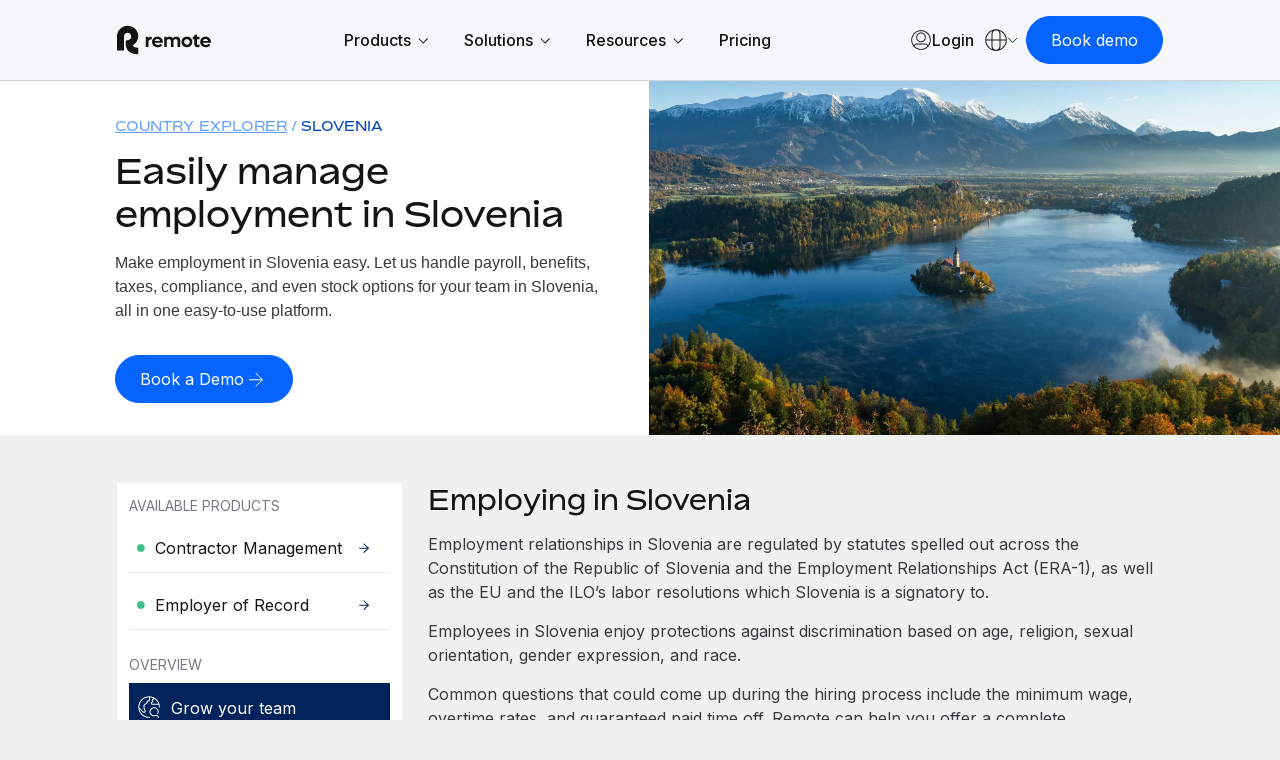

--- FILE ---
content_type: text/html; charset=UTF-8
request_url: https://remote.com/en-ph/country-explorer/slovenia
body_size: 38881
content:
<!doctype html><html lang="en-ph"><head> 
    <meta charset="utf-8">
    <meta http-equiv="content-language" content="en-ph">
    <meta name="robots" content="max-image-preview:large">
    <title>Employer of Record &amp; Payroll Services | Slovenia</title>
    <link rel="shortcut icon" href="https://remote.com/hubfs/Logo%20Symbol%20Blue.png">
    <meta name="description" content="Hiring employees and contractors in Slovenia? Remote can help manage employees and contractors through our integrated global hr platform. ">
    
    <link rel="alternate" hreflang="x-default" href="https://remote.com/country-explorer/slovenia">

    
    
    
    
    
    
    
    
    
    <meta name="viewport" content="width=device-width, initial-scale=1">

    
    <meta property="og:description" content="Hiring employees and contractors in Slovenia? Remote can help manage employees and contractors through our integrated global hr platform. ">
    <meta property="og:title" content="Employer of Record &amp; Payroll Services | Slovenia">
    <meta name="twitter:description" content="Hiring employees and contractors in Slovenia? Remote can help manage employees and contractors through our integrated global hr platform. ">
    <meta name="twitter:title" content="Employer of Record &amp; Payroll Services | Slovenia">

    

    
    <style>
a.cta_button{-moz-box-sizing:content-box !important;-webkit-box-sizing:content-box !important;box-sizing:content-box !important;vertical-align:middle}.hs-breadcrumb-menu{list-style-type:none;margin:0px 0px 0px 0px;padding:0px 0px 0px 0px}.hs-breadcrumb-menu-item{float:left;padding:10px 0px 10px 10px}.hs-breadcrumb-menu-divider:before{content:'›';padding-left:10px}.hs-featured-image-link{border:0}.hs-featured-image{float:right;margin:0 0 20px 20px;max-width:50%}@media (max-width: 568px){.hs-featured-image{float:none;margin:0;width:100%;max-width:100%}}.hs-screen-reader-text{clip:rect(1px, 1px, 1px, 1px);height:1px;overflow:hidden;position:absolute !important;width:1px}
</style>

<link rel="stylesheet" href="https://remote.com/hubfs/hub_generated/template_assets/1/185841024418/1769526057318/template_main.min.css">
<link rel="stylesheet" href="https://remote.com/hubfs/hub_generated/template_assets/1/185840925278/1769526059573/template_theme-overrides.min.css">
<link rel="stylesheet" href="https://remote.com/hubfs/hub_generated/template_assets/1/185976385690/1769526057999/template_theme-macros.min.css">
<link rel="stylesheet" href="https://remote.com/hubfs/hub_generated/template_assets/1/186438228239/1769526062363/template_cookie-control.min.css">
<link rel="stylesheet" href="https://remote.com/hubfs/hub_generated/template_assets/1/188532230167/1769526062304/template_swiper-bundle.min.css">

<style>
  
  
  
  
  
  

  
  

  .header .theme-header .union .atom a svg path {
    fill: #003284;
  }

  .header .theme-header .nav-links a.menu-link:not(.active),
  .header .theme-header .menu-toggle .text/*,
  .theme-header .header-ctas a,
  .header .theme-header .lang-ctas .shaped-ctas a*/ {
    color: #003284;
  }

  @media (min-width: 1181px){
    .header .theme-header .lang-ctas .shaped-ctas a {
      color: #003284;
    }
  }

  .header .theme-header .nav-links li a.active,
  .header .theme-header .nav-links a.menu-link.child-active:after,
  .header .theme-header .language-switcher a:hover, 
  .header .theme-header .language-switcher a.active,
  .header .theme-header .menu-toggle .toggle span/*,
  .theme-header .language-switcher .switcher-button .switcher-top:before,
  .theme-header .language-switcher a.active, .theme-header .language-switcher a:hover*/ {
    background: #003284;
  }
  .header .theme-header .nav-links li a.active:hover {
    opacity: 0.8;
  }

  .header .theme-header .nav-links li a:not(.mega-menu-link):not(.active):not(.mmh-link):hover,
  .header .theme-header:not(.homepage) .union .atom a:hover,
  /*.theme-header .header-ctas a:before,*/
  .header .theme-header .lang-ctas .shaped-ctas a:before {
    background: #9BC1FF;
  }
  @media (max-width: 1180px){
    .header .theme-header .language-switcher .switcher-button .switcher-top {
      color: #003284;
    }
    .header .theme-header .language-switcher .switcher-button .switcher-top svg path {
      stroke: #003284;
    }
  }

  .footer-top .footer-top-main .footer-col ul li.active a,
  .footer-top .footer-top-main .footer-col ul li a:hover {
    color: #00235C;
  }
  .footer-container-wrapper .footer {
    background: #00235C;
  }
  

  
</style>

<link rel="stylesheet" href="https://remote.com/hubfs/hub_generated/module_assets/1/192342309909/1769006119157/module_Remote_-_Header_V2.min.css">
<link rel="stylesheet" href="https://remote.com/hubfs/hub_generated/module_assets/1/198427671682/1767969640285/module_Remote_-_Popup_Forms.min.css">
<link rel="stylesheet" href="https://remote.com/hubfs/hub_generated/module_assets/1/186531534596/1768400457384/module_Remote_-_Hero_-_Expanded.css">
<link rel="stylesheet" href="https://remote.com/hubfs/hub_generated/module_assets/1/187067147357/1758808321354/module_Remote_-_Side_Navigation.css">

<style>
  .left-menu-sidebar-wrapper {
    padding: 0px;
margin-top: 0px;
margin-bottom: 0px;

  }
  .left-menu-sidebar {
    background: #FFFFFF;
  }

  .left-menu-list ul li a.active > .replaced-svg svg path {
    fill: #FFF !important;
  }
  .left-menu-list ul li a.active .menu-item .replaced-svg svg path {
    fill: #FFF !important;
  }

  .left-menu-list ul li a.active:hover > .replaced-svg svg path,
  .left-menu-list ul li a.active:hover .menu-item .replaced-svg svg path {
    fill: rgba( 0, 35, 92, 100) !important;
  }

  .left-menu-list ul li a:hover,
  .left-menu-list ul li a.active:hover {
    background-color: rgba( 235, 242, 255, 100) !important;
    color: #141415;
  }
  .left-menu-list ul li a.active {
    background-color: rgba( 0, 35, 92, 100) !important;
    color: #FFF;
  }


  .left-menu-list ul li a svg path {
    fill: rgba( 0, 35, 92, 100) !important;
  }
  

  @media (max-width: 1023.98px) {
    .left-menu-sidebar-wrapper {
      padding: 0px;
margin-top: 0px;
margin-bottom: 32px;
;
    }
    .humburger {
      background-color: rgba( 0, 50, 132, 100) !important;
    }
  }
</style>

<link rel="stylesheet" href="https://remote.com/hubfs/hub_generated/module_assets/1/186852636437/1761059329908/module_Remote_-_Accordion.min.css">

<style>
  
/*  @import url('https://fonts.googleapis.com/css2?family=Inter:ital,opsz,wght@0,14..32,100..900;1,14..32,100..900&display=swap'); */
  
  #hs_cos_wrapper_widget_1742827510173 .accordion-split {
  padding-top:0px;
  padding-right:0px;
  padding-bottom:24px;
  padding-left:0px;
  margin-top:0px;
  margin-bottom:0px;
  background:#EFF0F0;
}

#hs_cos_wrapper_widget_1742827510173 .accordion-split .accordion-container .custom_accord .accordion-button .accordion-icon svg path,
#hs_cos_wrapper_widget_1742827510173 .accordion-split .accordion-container .custom_accord .accordion-button .accordion-icon svg rect,
#hs_cos_wrapper_widget_1742827510173 .accordion-split .accordion-container .custom_accord .accordion-button .accordion-icon svg circle,
#hs_cos_wrapper_widget_1742827510173 .accordion-split .accordion-container .custom_accord .accordion-button .accordion-arrows svg path,
#hs_cos_wrapper_widget_1742827510173 .accordion-split .accordion-container .custom_accord .accordion-button .accordion-arrows svg rect { stroke:rgba(0,24,62,100); }

#hs_cos_wrapper_widget_1742827510173 .accordion-split .accordion-container .custom_accord.active .accordion-button .accordion-icon svg path,
#hs_cos_wrapper_widget_1742827510173 .accordion-split .accordion-container .custom_accord.active .accordion-button .accordion-icon svg rect,
#hs_cos_wrapper_widget_1742827510173 .accordion-split .accordion-container .custom_accord.active .accordion-button .accordion-icon svg circle,
#hs_cos_wrapper_widget_1742827510173 .accordion-split .accordion-container .custom_accord.active .accordion-button .accordion-arrows svg path,
#hs_cos_wrapper_widget_1742827510173 .accordion-split .accordion-container .custom_accord.active .accordion-button .accordion-arrows svg rect { stroke:rgba(255,255,255,100); }

#hs_cos_wrapper_widget_1742827510173 .accordion-split .heading-container .theme-lebel { color:rgba(0,71,188,100); }

#hs_cos_wrapper_widget_1742827510173 .accordion-split .heading-container .main-heading { color:rgba(20,20,21,100); }

#hs_cos_wrapper_widget_1742827510173 .accordion-split .heading-container p { color:rgba(56,58,61,100); }

#hs_cos_wrapper_widget_1742827510173 .accordion-split .accordion-container .custom_accord {
  background:transparent;
  border-color:rgba(179,181,183,100);
}

#hs_cos_wrapper_widget_1742827510173 .accordion-split .accordion-container .custom_accord:hover {
  background:rgba(235,242,255,100);
  border-color:rgba(0,35,92,100);
}

#hs_cos_wrapper_widget_1742827510173 .accordion-split .accordion-container .custom_accord.active {
  background:rgba(0,35,92,100);
  border-color:rgba(0,35,92,100);
}

#hs_cos_wrapper_widget_1742827510173 .accordion-split .accordion-container .custom_accord.active:hover { background:rgba(0,50,132,100); }

#hs_cos_wrapper_widget_1742827510173 .accordion-split .accordion-container .custom_accord .accordion-content p,
#hs_cos_wrapper_widget_1742827510173 .accordion-split .accordion-container .custom_accord .accordion-content a:not(.theme-btn),
#hs_cos_wrapper_widget_1742827510173 .accordion-split .accordion-container .custom_accord .accordion-title { color:rgba(20,20,21,100); }

#hs_cos_wrapper_widget_1742827510173 .accordion-split .accordion-container .custom_accord.active .accordion-content,
#hs_cos_wrapper_widget_1742827510173 .accordion-split .accordion-container .custom_accord.active .accordion-content p,
#hs_cos_wrapper_widget_1742827510173 .accordion-split .accordion-container .custom_accord.active .accordion-content span:not(.btn-text),
#hs_cos_wrapper_widget_1742827510173 .accordion-split .accordion-container .custom_accord.active .accordion-content li,
#hs_cos_wrapper_widget_1742827510173 .accordion-split .accordion-container .custom_accord.active .accordion-content a:not(.theme-btn),
#hs_cos_wrapper_widget_1742827510173 .accordion-split .accordion-container .custom_accord.active .accordion-title { color:rgba(255,255,255,100); }

#hs_cos_wrapper_widget_1742827510173 .accordion-split .accordion-container .custom_accord.active .accordion-content a:not(.theme-btn) { text-decoration:underline; }

#hs_cos_wrapper_widget_1742827510173 .accordion-split.country .accordion-container .custom_accord.active .accordion-button .accordion-icon svg path,
#hs_cos_wrapper_widget_1742827510173 .accordion-split.country .accordion-container .custom_accord.active .accordion-button .accordion-icon svg rect,
#hs_cos_wrapper_widget_1742827510173 .accordion-split.country .accordion-container .custom_accord.active .accordion-button .accordion-icon svg circle,
#hs_cos_wrapper_widget_1742827510173 .accordion-split.country .accordion-container .custom_accord.active .accordion-button .accordion-arrows svg path,
#hs_cos_wrapper_widget_1742827510173 .accordion-split.country .accordion-container .custom_accord.active .accordion-button .accordion-arrows svg rect { stroke:rgba(0,24,62,100); }

#hs_cos_wrapper_widget_1742827510173 .accordion-split.country .accordion-container .custom_accord.active {
  background:rgba(255,255,255,100);
  border-color:rgba(255,255,255,100);
}

#hs_cos_wrapper_widget_1742827510173 .accordion-split.country .accordion-container .custom_accord.active .accordion-content,
#hs_cos_wrapper_widget_1742827510173 .accordion-split.country .accordion-container .custom_accord.active .accordion-content p,
#hs_cos_wrapper_widget_1742827510173 .accordion-split.country .accordion-container .custom_accord.active .accordion-content span:not(.btn-text),
#hs_cos_wrapper_widget_1742827510173 .accordion-split.country .accordion-container .custom_accord.active .accordion-content li,
#hs_cos_wrapper_widget_1742827510173 .accordion-split.country .accordion-container .custom_accord.active .accordion-content a:not(.theme-btn),
#hs_cos_wrapper_widget_1742827510173 .accordion-split.country .accordion-container .custom_accord.active .accordion-title { color:rgba(20,20,21,100); }

@media (max-width:1439.5px) {
  #hs_cos_wrapper_widget_1742827510173 .accordion-split {
    padding-top:0px;
    padding-right:0px;
    padding-bottom:18px;
    padding-left:0px;
    margin-top:0px;
    margin-bottom:0px;
  }
}

@media (max-width:959.5px) {
  #hs_cos_wrapper_widget_1742827510173 .accordion-split .two-col-holder { flex-direction:column; }

  #hs_cos_wrapper_widget_1742827510173 .accordion-split .two-col-holder .col {
    width:100%;
    max-width:100%;
  }
}



</style>

<link rel="stylesheet" href="https://remote.com/hubfs/hub_generated/module_assets/1/187672648316/1748008126641/module_Remote_-_Accordion_Table.min.css">

<style>
  .accordian-container.widget_1746873604752 {
    padding: 0px;
margin-top: 0px;
margin-bottom: 0px;

  }
  .accordian-bg-container {
    background: #EFF0F0;
  }

  
  .accordian-container.widget_1746873604752 .theme-container {
    margin: 0 auto;
    max-width: 100%;
    padding: 0;
    width: 100%;
  }
  
  .owl-carousel .owl-item:first-child > li {
    background-color: rgba( 204, 223, 255, 100) !important;
    color: rgba( 20, 20, 21, 100) !important;
  }
  .owl-carousel .owl-item:nth-child(2) > li {
    background-color: rgba( 155, 193, 255, 100) !important;
    color: rgba( 20, 20, 21, 100) !important;
  }
  .owl-carousel .owl-item:nth-child(3) > li {
    background-color: rgba( 103, 161, 255, 100) !important;
    color: rgba( 20, 20, 21, 100) !important;
  }
  .owl-carousel .owl-item:nth-child(4) > li {
    background-color: rgba( 49, 127, 255, 100) !important;
  }
  .owl-carousel .owl-item:nth-child(5) > li {
    background-color: rgba( 5, 100, 255, 100) !important;
  }
  .owl-carousel .owl-item:nth-child(6) > li {
    background-color: rgba( 0, 71, 188, 100) !important;
  }
  .owl-carousel .owl-item:nth-child(7) > li {
    background-color: rgba( 0, 50, 132, 100) !important;
  }
  .owl-carousel .owl-item:nth-child(8) > li {
    background-color: rgba( 0, 35, 92, 100) !important;
  }
  .owl-carousel .owl-item:nth-child(9) > li {
    background-color: rgba( 0, 24, 62, 100) !important;
  }


  

  
  @media (max-width: 1023.98px) {
    .accordian-container.widget_1746873604752 {
      padding-top: 16px;
padding-right: 0px;
padding-bottom: 18px;
padding-left: 0px;
margin-top: 0px;
margin-bottom: 0px;
;
    }
  }
  
</style>

<link rel="stylesheet" href="https://remote.com/hubfs/hub_generated/module_assets/1/185876648989/1761207358769/module_Remote_-_Icon_Grid.min.css">
<link rel="stylesheet" href="https://remote.com/hubfs/hub_generated/module_assets/1/187079058067/1748855322975/module_Remote_-_Facts.css">

<style>
  .facts {
    padding-top: 24px;
padding-right: 0px;
padding-bottom: 24px;
padding-left: 0px;
margin-top: 0px;
margin-bottom: 0px;

    background: #EFF0F0;
  }
  .facts-grid .card .card-content .mute-heading {
    color: rgba( 0, 35, 92, 100);
  }

  
  .facts .title {
    margin: 0 0 16px;
  }
  


  
  .facts .theme-container {
    margin: 0 auto;
    max-width: 100%;
    padding: 0;
    width: 100%;
  }
  

  @media (max-width: 1439.98px) {
    .facts {
      padding-top: 16px;
padding-right: 0px;
padding-bottom: 16px;
padding-left: 0px;
margin-top: 0px;
margin-bottom: 0px;

    }
  }

</style>


<style>
  
/*  @import url('https://fonts.googleapis.com/css2?family=Inter:ital,opsz,wght@0,14..32,100..900;1,14..32,100..900&display=swap'); */
  
  #hs_cos_wrapper_widget_1744206577332 .accordion-split {
  padding-top:48px;
  padding-right:0px;
  padding-bottom:24px;
  padding-left:0px;
  margin-top:0px;
  margin-bottom:0px;
  background:#EFF0F0;
}

#hs_cos_wrapper_widget_1744206577332 .accordion-split .accordion-container .custom_accord .accordion-button .accordion-icon svg path,
#hs_cos_wrapper_widget_1744206577332 .accordion-split .accordion-container .custom_accord .accordion-button .accordion-icon svg rect,
#hs_cos_wrapper_widget_1744206577332 .accordion-split .accordion-container .custom_accord .accordion-button .accordion-icon svg circle,
#hs_cos_wrapper_widget_1744206577332 .accordion-split .accordion-container .custom_accord .accordion-button .accordion-arrows svg path,
#hs_cos_wrapper_widget_1744206577332 .accordion-split .accordion-container .custom_accord .accordion-button .accordion-arrows svg rect { stroke:rgba(0,24,62,100); }

#hs_cos_wrapper_widget_1744206577332 .accordion-split .accordion-container .custom_accord.active .accordion-button .accordion-icon svg path,
#hs_cos_wrapper_widget_1744206577332 .accordion-split .accordion-container .custom_accord.active .accordion-button .accordion-icon svg rect,
#hs_cos_wrapper_widget_1744206577332 .accordion-split .accordion-container .custom_accord.active .accordion-button .accordion-icon svg circle,
#hs_cos_wrapper_widget_1744206577332 .accordion-split .accordion-container .custom_accord.active .accordion-button .accordion-arrows svg path,
#hs_cos_wrapper_widget_1744206577332 .accordion-split .accordion-container .custom_accord.active .accordion-button .accordion-arrows svg rect { stroke:rgba(255,255,255,100); }

#hs_cos_wrapper_widget_1744206577332 .accordion-split .heading-container .theme-lebel { color:rgba(0,71,188,100); }

#hs_cos_wrapper_widget_1744206577332 .accordion-split .heading-container .main-heading { color:rgba(20,20,21,100); }

#hs_cos_wrapper_widget_1744206577332 .accordion-split .heading-container p { color:rgba(56,58,61,100); }

#hs_cos_wrapper_widget_1744206577332 .accordion-split .accordion-container .custom_accord {
  background:transparent;
  border-color:rgba(179,181,183,100);
}

#hs_cos_wrapper_widget_1744206577332 .accordion-split .accordion-container .custom_accord:hover {
  background:rgba(235,242,255,100);
  border-color:rgba(0,35,92,100);
}

#hs_cos_wrapper_widget_1744206577332 .accordion-split .accordion-container .custom_accord.active {
  background:rgba(0,35,92,100);
  border-color:rgba(0,35,92,100);
}

#hs_cos_wrapper_widget_1744206577332 .accordion-split .accordion-container .custom_accord.active:hover { background:rgba(0,50,132,100); }

#hs_cos_wrapper_widget_1744206577332 .accordion-split .accordion-container .custom_accord .accordion-content p,
#hs_cos_wrapper_widget_1744206577332 .accordion-split .accordion-container .custom_accord .accordion-content a:not(.theme-btn),
#hs_cos_wrapper_widget_1744206577332 .accordion-split .accordion-container .custom_accord .accordion-title { color:rgba(20,20,21,100); }

#hs_cos_wrapper_widget_1744206577332 .accordion-split .accordion-container .custom_accord.active .accordion-content,
#hs_cos_wrapper_widget_1744206577332 .accordion-split .accordion-container .custom_accord.active .accordion-content p,
#hs_cos_wrapper_widget_1744206577332 .accordion-split .accordion-container .custom_accord.active .accordion-content span:not(.btn-text),
#hs_cos_wrapper_widget_1744206577332 .accordion-split .accordion-container .custom_accord.active .accordion-content li,
#hs_cos_wrapper_widget_1744206577332 .accordion-split .accordion-container .custom_accord.active .accordion-content a:not(.theme-btn),
#hs_cos_wrapper_widget_1744206577332 .accordion-split .accordion-container .custom_accord.active .accordion-title { color:rgba(255,255,255,100); }

#hs_cos_wrapper_widget_1744206577332 .accordion-split .accordion-container .custom_accord.active .accordion-content a:not(.theme-btn) { text-decoration:underline; }

#hs_cos_wrapper_widget_1744206577332 .accordion-split.country .accordion-container .custom_accord.active .accordion-button .accordion-icon svg path,
#hs_cos_wrapper_widget_1744206577332 .accordion-split.country .accordion-container .custom_accord.active .accordion-button .accordion-icon svg rect,
#hs_cos_wrapper_widget_1744206577332 .accordion-split.country .accordion-container .custom_accord.active .accordion-button .accordion-icon svg circle,
#hs_cos_wrapper_widget_1744206577332 .accordion-split.country .accordion-container .custom_accord.active .accordion-button .accordion-arrows svg path,
#hs_cos_wrapper_widget_1744206577332 .accordion-split.country .accordion-container .custom_accord.active .accordion-button .accordion-arrows svg rect { stroke:rgba(0,24,62,100); }

#hs_cos_wrapper_widget_1744206577332 .accordion-split.country .accordion-container .custom_accord.active {
  background:rgba(255,255,255,100);
  border-color:rgba(255,255,255,100);
}

#hs_cos_wrapper_widget_1744206577332 .accordion-split.country .accordion-container .custom_accord.active .accordion-content,
#hs_cos_wrapper_widget_1744206577332 .accordion-split.country .accordion-container .custom_accord.active .accordion-content p,
#hs_cos_wrapper_widget_1744206577332 .accordion-split.country .accordion-container .custom_accord.active .accordion-content span:not(.btn-text),
#hs_cos_wrapper_widget_1744206577332 .accordion-split.country .accordion-container .custom_accord.active .accordion-content li,
#hs_cos_wrapper_widget_1744206577332 .accordion-split.country .accordion-container .custom_accord.active .accordion-content a:not(.theme-btn),
#hs_cos_wrapper_widget_1744206577332 .accordion-split.country .accordion-container .custom_accord.active .accordion-title { color:rgba(20,20,21,100); }

@media (max-width:1439.5px) {
  #hs_cos_wrapper_widget_1744206577332 .accordion-split {
    padding-top:32px;
    padding-right:0px;
    padding-bottom:32px;
    padding-left:0px;
    margin-top:0px;
    margin-bottom:0px;
  }
}

@media (max-width:959.5px) {
  #hs_cos_wrapper_widget_1744206577332 .accordion-split .two-col-holder { flex-direction:column; }

  #hs_cos_wrapper_widget_1744206577332 .accordion-split .two-col-holder .col {
    width:100%;
    max-width:100%;
  }
}



</style>

<link rel="stylesheet" href="https://remote.com/hubfs/hub_generated/module_assets/1/187211219351/1759411882814/module_Remote_-_Pricing_Grid.css">


<style>
  .tabs-wrapper .cta-wrapper {
    width: 100%;
  }
  .tabs-wrapper .cta-wrapper a {
    display: inline-flex;
    align-items: center;
    justify-content: center;
    transition: all 0.5s ease;
    column-gap: 4px;
  }
  .tabs-wrapper .cta-wrapper a.button {
    text-decoration: none;
  }
  .tabs-wrapper .cta-wrapper a .svg-icon {
    width: 24px;
    height: 24px;
    padding: 5px;
    display: inline-flex;
    align-items: center;
    justify-content: center;
    line-height: 0;
    margin-top: -4px;
  }

  .tabs-wrapper .cta-wrapper a.icon .btn-text {
    display: none;
  }
  .tabs-wrapper .cta-wrapper a.down .svg-icon {
    transform: rotate(90deg);
    padding-left: 6px;
  }
  .tabs-wrapper .cta-wrapper a.icon .svg-icon {
    padding: 0;
    width: 6px;
  }

  

</style>




<style>

  
  .tow-cols {
    padding: 0px;
margin-top: 0px;
margin-bottom: 0px;
;
  }
  @media (max-width: 1023.98px) {
    .tow-cols {
      padding-top: 18px;
padding-right: 0px;
padding-bottom: 0px;
padding-left: 0px;
margin-top: 0px;
margin-bottom: 0px;
;
    }  
  }
  

  .tabs-wrapper {
    background: #EFF0F0;
  }

  .tabs-wrapper [type="radio"]:checked + label::after {
    border: 5.5px solid rgba( 0, 35, 92, 100) !important;
    background: rgba( 235, 242, 255, 100) !important;
  }
  .tabs-wrapper [type=radio]:checked + label:hover::before {
    background: rgba( 155, 193, 255, 100) !important;
  }

  .tabs-wrapper [type="radio"]:checked + label:hover::after {
    border: 5.5px solid rgba( 0, 35, 92, 100);
  }

  .tabs-wrapper [type=radio]:checked + label::before {
    background: rgba( 235, 242, 255, 100);
  }

  .tabs-wrapper [type="radio"]:not(:checked) + label::before {
    border: 1px solid rgba( 103, 161, 255, 100);
    background: rgba( 235, 242, 255, 100);
  }
  .tabs-wrapper [type="radio"]:not(:checked) + label:hover::before {
    border: 1px solid rgba( 5, 100, 255, 100);
    background: rgba( 204, 223, 255, 100);
  }

  .left-col .columns-text p.top-label {
    color: rgba( 0, 35, 92, 100);
  }
  /*  left column SVG  */
  
  

  /*  card button  */
  .tabs-wrapper .theme-buttons .theme-btn:hover {
    background: rgba( 235, 242, 255, 100);
  }
  .tabs-wrapper .theme-buttons .theme-btn span {
    color: rgba( 0, 35, 92, 100);
  }
  .tabs-wrapper .cta-wrapper.layout-custom-cta a.button svg path {
    stroke: rgba( 0, 35, 92, 100);
  }

  /*  testimonial box  */
  .tabs-wrapper .left-col .testimonial-box .replaced-svg svg path {
    fill: rgba( 0, 35, 92, 100);
  }
  .tab_container .theme-buttons .cta-wrapper a svg path {
    stroke: rgba( 0, 35, 92, 100);
  }

  /*  SVG Vectors  */
  /*  tabs  */
  
  /*   svg below card */
  
  .price-bottom ul.price-list li .info-icon .content-box {
    Background: rgba( 204, 223, 255, 100);
    border-color: rgba( 204, 223, 255, 100);
  }

  /*  select2 currency switcher  */

  .tabs-wrapper .nav-holder-inner .select2.select2-container.select2-container--default:hover {
    background: rgba( 235, 242, 255, 100);
    border-bottom: 1px solid rgba( 0, 35, 92, 100);
  }

  /*  dropdown arrow of select2 box  */
  .tabs-wrapper .select2-container--default .select2-selection--single .select2-selection__arrow b {
    border-color: rgba( 0, 50, 132, 100) !important;
  }

  /*  dropdown list items hover  */
  .tabs-wrapper .select2-container--default .select2-results__option--highlighted.select2-results__option--selectable {
    background-color: rgba( 235, 242, 255, 100) !important;
  }

  /*  dropdown list item selected  */
  .tabs-wrapper .select2-results__option.select2-results__option--selectable.select2-results__option--selected {
    background-color: rgba( 235, 242, 255, 100);
  }
  /*  dropdown box active state  */
  .tabs-wrapper .select2.select2-container.select2-container--default.select2-container--open .select2-selection--single {
    background-color: rgba( 0, 35, 92, 100) !important;
    color: rgba( #null, 100);
  }

    
  .offer-box {
    
    background: rgba( 5, 100, 255, 100);
    
    
    
    
    
    
    
  }
  

  
  
  
  .offer-box .replaced-svg svg path {
    fill: rgba( 255, 255, 255, 100);
  }
  .offer-box span {
    color: rgba( 255, 255, 255, 100);
  }

  .iconGrid .iconGrid-row {
    display: flex;
    flex-wrap: wrap;
    gap: 32px;
  }
  .iconGrid .iconGrid-row .iconGrid-item {
    width: 100%;
    padding: 24.0px;
  }
  .iconGrid .iconGrid-row.two .iconGrid-item {
    width: calc(100%/2 - 16.0px);
  }
  .iconGrid .iconGrid-row.three .iconGrid-item {
    width: calc(100%/3 - 21.333333333333332px);
  }
  .iconGrid .iconGrid-row.four .iconGrid-item {
    width: calc(100%/4 - 24.0px);
  }

  @media (max-width:1199px) {
    .iconGrid .iconGrid-row {
      gap: 24.0px;
    }
    .iconGrid .iconGrid-row.two .iconGrid-item{
      width: calc(100%/2 - 12.0px);
    }
    .iconGrid .iconGrid-row.three .iconGrid-item,
    .iconGrid .iconGrid-row.four .iconGrid-item{
      width: calc(100%/3 - 16.0px);
    }

  }

  @media (max-width:991px){
    .iconGrid{
      ;
    }
    .iconGrid .iconGrid-row .iconGrid-item {
      padding: 16.0px;
    }
    .iconGrid .iconGrid-row.three .iconGrid-item,
    .iconGrid .iconGrid-row.four .iconGrid-item{
      width: calc(100%/2 - 12.0px);
    }
    .tabs-wrapper .nav-holder-inner .select2.select2-container.select2-container--default {
      background: rgba( 235, 242, 255, 100);
      border-bottom: 1px solid rgba( 0, 35, 92, 100);
    }
  }

  @media (max-width:575px) {
    .iconGrid .iconGrid-item {
      width:100% !important;
      padding:0 !important;
    }
  }

  
  
  .tow-cols .column .columns-inner ul.col-list li .replaced-svg svg rect {
    fill: rgba( 204, 223, 255, 100) !important;
  }
  .price-bottom .replaced-svg svg rect {
    fill: rgba( 204, 223, 255, 100);
  }
  

  
  
  .tow-cols .column .right-col .column-inner .price-box .price-top {
    background: rgba( 0, 35, 92, 100) ;
  }
  

  
  .tabs-wrapper .theme-container {
    width: 100%;
    max-width: 1162px;
    margin: 0 auto;
    padding: 0;
  }
  

  

</style>

<link rel="stylesheet" href="https://remote.com/hubfs/hub_generated/module_assets/1/186028670241/1744378865815/module_Remote_-_Global_Footer.min.css">

<style>
  #hs_cos_wrapper_footer-module-2 .footer {
  background:#141415;
  padding-top:52px;
  padding-bottom:60px;
}

</style>

<style>
@font-face {
  font-family: "Bossa";
  src: url("https://remote.com/hubfs/Bossa-Medium-3.css") format("css"),url("https://remote.com/hubfs/Bossa-Medium-4.eot") format("eot"),url("https://remote.com/hubfs/Bossa-Medium-3.html") format("html"),url("https://remote.com/hubfs/Bossa-Medium-4.otf") format("opentype"),url("https://remote.com/hubfs/Bossa-Medium-4.svg") format("svg"),url("https://remote.com/hubfs/Bossa-Medium-4.ttf") format("truetype"),url("https://remote.com/hubfs/Bossa-Medium-4.woff") format("woff"),url("https://remote.com/hubfs/Bossa-Medium-3.woff2") format("woff2"),url("https://remote.com/hubfs/Bossa-Regular-3.css") format("css");
  font-display: swap;
  font-weight: 500;
}

@font-face {
  font-family: "Bossa";
  src: url("https://remote.com/hubfs/Bossa-Bold-3.css") format("css"),url("https://remote.com/hubfs/Bossa-Bold-4.eot") format("eot"),url("https://remote.com/hubfs/Bossa-Bold-3.html") format("html"),url("https://remote.com/hubfs/Bossa-Bold-4.otf") format("opentype"),url("https://remote.com/hubfs/Bossa-Bold-4.svg") format("svg"),url("https://remote.com/hubfs/Bossa-Bold-4.ttf") format("truetype"),url("https://remote.com/hubfs/Bossa-Bold-4.woff") format("woff"),url("https://remote.com/hubfs/Bossa-Bold-3.woff2") format("woff2");
  font-display: swap;
  font-weight: 700;
}

@font-face {
  font-family: "Bossa";
  src: url("https://remote.com/hubfs/Bossa-Black-3.css") format("css"),url("https://remote.com/hubfs/Bossa-Black-4.eot") format("eot"),url("https://remote.com/hubfs/Bossa-Black-3.html") format("html"),url("https://remote.com/hubfs/Bossa-Black-4.otf") format("opentype"),url("https://remote.com/hubfs/Bossa-Black-4.svg") format("svg"),url("https://remote.com/hubfs/Bossa-Black-4.ttf") format("truetype"),url("https://remote.com/hubfs/Bossa-Black-4.woff") format("woff"),url("https://remote.com/hubfs/Bossa-Black-3.woff2") format("woff2");
  font-display: swap;
  font-weight: 900;
}

@font-face {
  font-family: "Bossa";
  src: url("https://remote.com/hubfs/Bossa-Light-3.css") format("css"),url("https://remote.com/hubfs/Bossa-Light-4.eot") format("eot"),url("https://remote.com/hubfs/Bossa-Light-3.html") format("html"),url("https://remote.com/hubfs/Bossa-Light-4.otf") format("opentype"),url("https://remote.com/hubfs/Bossa-Light-4.svg") format("svg"),url("https://remote.com/hubfs/Bossa-Light-4.ttf") format("truetype"),url("https://remote.com/hubfs/Bossa-Light-4.woff") format("woff"),url("https://remote.com/hubfs/Bossa-Light-3.woff2") format("woff2");
  font-display: swap;
  font-weight: 300;
}

@font-face {
  font-family: "Bossa";
  src: url("https://remote.com/hubfs/Bossa-Regular-1.eot") format("eot"),url("https://remote.com/hubfs/Bossa-Regular-3.html") format("html"),url("https://remote.com/hubfs/Bossa-Regular-1.otf") format("opentype"),url("https://remote.com/hubfs/Bossa-Regular-1.svg") format("svg"),url("https://remote.com/hubfs/Bossa-Regular-1.ttf") format("truetype"),url("https://remote.com/hubfs/Bossa-Regular-4.woff") format("woff"),url("https://remote.com/hubfs/Bossa-Regular-3.woff2") format("woff2");
  font-display: swap;
  font-weight: 400;
}
</style>

<style>
  @font-face {
    font-family: "Inter";
    font-weight: 400;
    font-style: normal;
    font-display: swap;
    src: url("/_hcms/googlefonts/Inter/regular.woff2") format("woff2"), url("/_hcms/googlefonts/Inter/regular.woff") format("woff");
  }
  @font-face {
    font-family: "Inter";
    font-weight: 700;
    font-style: normal;
    font-display: swap;
    src: url("/_hcms/googlefonts/Inter/700.woff2") format("woff2"), url("/_hcms/googlefonts/Inter/700.woff") format("woff");
  }
</style>

<!-- Editor Styles -->
<style id="hs_editor_style" type="text/css">
#hs_cos_wrapper_widget_1744215213702  { display: block !important; padding-bottom: 0px !important; padding-left: 0px !important; padding-right: 0px !important; padding-top: 24px !important }
#hs_cos_wrapper_widget_1744215213702  { display: block !important; padding-bottom: 0px !important; padding-left: 0px !important; padding-right: 0px !important; padding-top: 24px !important }
.dnd_area_banner-row-0-force-full-width-section > .row-fluid {
  max-width: none !important;
}
.footer-row-0-force-full-width-section > .row-fluid {
  max-width: none !important;
}
/* HubSpot Non-stacked Media Query Styles */
@media (min-width:768px) {
  .dnd_area-row-0-vertical-alignment > .row-fluid {
    display: -ms-flexbox !important;
    -ms-flex-direction: row;
    display: flex !important;
    flex-direction: row;
  }
  .cell_1741507887475-vertical-alignment {
    display: -ms-flexbox !important;
    -ms-flex-direction: column !important;
    -ms-flex-pack: start !important;
    display: flex !important;
    flex-direction: column !important;
    justify-content: flex-start !important;
  }
  .cell_1741507887475-vertical-alignment > div {
    flex-shrink: 0 !important;
  }
}
/* HubSpot Styles (default) */
.dnd_area_nav-row-0-margin {
  margin-top: 0px !important;
  margin-bottom: 0px !important;
}
.dnd_area_nav-row-0-padding {
  padding-top: 0px !important;
  padding-bottom: 0px !important;
  padding-left: 0px !important;
  padding-right: 0px !important;
}
.footer-column-1-padding {
  padding-top: 0px !important;
  padding-bottom: 0px !important;
  padding-left: 0px !important;
  padding-right: 0px !important;
}
</style>
    <script type="application/ld+json">
{"@context":"https://schema.org","@type":"VideoObject","contentUrl":"https://7405301.fs1.hubspotusercontent-na1.net/hubfs/7405301/Calibration%20Render%20(2).webm","dateModified":"2026-01-21T18:44:03.318Z","duration":"PT6S","height":720,"name":"Calibration Render (2)","thumbnailUrl":"https://api-na1.hubspot.com/filemanager/api/v3/files/thumbnail-redirect/205587265651?portalId=7405301&size=medium","uploadDate":"2026-01-21T18:42:56.034Z","width":1280}</script>

<script type="application/ld+json">
{"@context":"https://schema.org","@type":"VideoObject","contentUrl":"https://7405301.fs1.hubspotusercontent-na1.net/hubfs/7405301/Netsuite%20Render.webm","dateModified":"2026-01-19T10:12:22.219Z","duration":"PT11S","height":720,"name":"Netsuite Render","thumbnailUrl":"https://api-na1.hubspot.com/filemanager/api/v3/files/thumbnail-redirect/205378092119?portalId=7405301&size=medium","uploadDate":"2026-01-19T10:11:19.942Z","width":1280}</script>


    
<!--  Added by GoogleTagManager integration -->
<script>
var _hsp = window._hsp = window._hsp || [];
window.dataLayer = window.dataLayer || [];
function gtag(){dataLayer.push(arguments);}

var useGoogleConsentModeV2 = true;
var waitForUpdateMillis = 1000;



var hsLoadGtm = function loadGtm() {
    if(window._hsGtmLoadOnce) {
      return;
    }

    if (useGoogleConsentModeV2) {

      gtag('set','developer_id.dZTQ1Zm',true);

      gtag('consent', 'default', {
      'ad_storage': 'denied',
      'analytics_storage': 'denied',
      'ad_user_data': 'denied',
      'ad_personalization': 'denied',
      'wait_for_update': waitForUpdateMillis
      });

      _hsp.push(['useGoogleConsentModeV2'])
    }

    (function(w,d,s,l,i){w[l]=w[l]||[];w[l].push({'gtm.start':
    new Date().getTime(),event:'gtm.js'});var f=d.getElementsByTagName(s)[0],
    j=d.createElement(s),dl=l!='dataLayer'?'&l='+l:'';j.async=true;j.src=
    'https://www.googletagmanager.com/gtm.js?id='+i+dl;f.parentNode.insertBefore(j,f);
    })(window,document,'script','dataLayer','GTM-NV59DG93');

    window._hsGtmLoadOnce = true;
};

_hsp.push(['addPrivacyConsentListener', function(consent){
  if(consent.allowed || (consent.categories && consent.categories.analytics)){
    hsLoadGtm();
  }
}]);

</script>

<!-- /Added by GoogleTagManager integration -->

    <link rel="canonical" href="https://remote.com/en-ph/country-explorer/slovenia">

<script type="text/javascript" src="https://try.abtasty.com/055963f7f1dc47639f13aefee035c0ec.js"></script>



<meta name="google-site-verification" content="jlbogS4xbacPVgsu65LhGq-unaeEfp0akfSuxgJKuGc">
<meta property="og:image" content="https://remote.com/hubfs/Remote%20Website%20-%202025/Country%20Explorer%20Assets/slovenia-employment-guide.webp">
<meta property="og:image:width" content="1920">
<meta property="og:image:height" content="1280">

<meta name="twitter:image" content="https://remote.com/hubfs/Remote%20Website%20-%202025/Country%20Explorer%20Assets/slovenia-employment-guide.webp">


<meta property="og:url" content="https://remote.com/en-ph/country-explorer/slovenia">
<meta name="twitter:card" content="summary_large_image">
<meta http-equiv="content-language" content="en-ph">
<link rel="alternate" hreflang="de-at" href="https://remote.com/de-at/country-explorer/slowenien">
<link rel="alternate" hreflang="de-ch" href="https://remote.com/de-ch/country-explorer/slowenien">
<link rel="alternate" hreflang="de-de" href="https://remote.com/de-de/country-explorer/slowenien">
<link rel="alternate" hreflang="en-au" href="https://remote.com/en-au/country-explorer/slovenia">
<link rel="alternate" hreflang="en-ca" href="https://remote.com/en-ca/country-explorer/slovenia">
<link rel="alternate" hreflang="en-gb" href="https://remote.com/en-gb/country-explorer/slovenia">
<link rel="alternate" hreflang="en-hk" href="https://remote.com/en-hk/country-explorer/slovenia">
<link rel="alternate" hreflang="en-ie" href="https://remote.com/en-ie/country-explorer/slovenia">
<link rel="alternate" hreflang="en-in" href="https://remote.com/en-in/country-explorer/slovenia">
<link rel="alternate" hreflang="en-nz" href="https://remote.com/en-nz/country-explorer/slovenia">
<link rel="alternate" hreflang="en-ph" href="https://remote.com/en-ph/country-explorer/slovenia">
<link rel="alternate" hreflang="en-sg" href="https://remote.com/en-sg/country-explorer/slovenia">
<link rel="alternate" hreflang="en-us" href="https://remote.com/country-explorer/slovenia">
<link rel="alternate" hreflang="en-za" href="https://remote.com/en-za/country-explorer/slovenia">
<link rel="alternate" hreflang="es-es" href="https://remote.com/es-es/explorador-paises/eslovenia">
<link rel="alternate" hreflang="fr-be" href="https://remote.com/fr-be/explorateur-de-pays/slovenie">
<link rel="alternate" hreflang="fr-ch" href="https://remote.com/fr-ch/explorateur-de-pays/slovenie">
<link rel="alternate" hreflang="fr-fr" href="https://remote.com/fr-fr/explorateur-de-pays/slovenie">
<link rel="alternate" hreflang="ja-jp" href="https://remote.com/ja-jp/country-explorer/slovenia">
<link rel="alternate" hreflang="ko-kr" href="https://remote.com/ko-kr/country-explorer/slovenia">
<link rel="alternate" hreflang="nl-be" href="https://remote.com/nl-be/landenverkenner/slovenie">
<link rel="alternate" hreflang="nl-nl" href="https://remote.com/nl-nl/landenverkenner/slovenie">
<link rel="alternate" hreflang="zh-cn" href="https://remote.com/zh-cn/country-explorer/slovenia">






    <script src="https://cdnjs.cloudflare.com/ajax/libs/jquery/3.7.1/jquery.min.js"></script>
    <link href="https://cdn.jsdelivr.net/npm/select2@4.1.0-rc.0/dist/css/select2.min.css" rel="stylesheet">
    
    <script type="text/javascript" id="deferred-script">
      !function() {
        "use strict";
        window.RudderSnippetVersion = "3.0.60";
        var e = "rudderanalytics";
        window[e] || (window[e] = []);
        var rudderanalytics = window[e];

        if (Array.isArray(rudderanalytics)) {
          if (true === rudderanalytics.snippetExecuted && window.console && console.error) {
            console.error("RudderStack JavaScript SDK snippet included more than once.");
          } else {
            rudderanalytics.snippetExecuted = true;
            window.rudderAnalyticsBuildType = "legacy";
            var sdkBaseUrl = "https://cdn.rudderlabs.com";
            var sdkVersion = "v3";
            var sdkFileName = "rsa.min.js";
            var scriptLoadingMode = "async";
            var r = ["setDefaultInstanceKey", "load", "ready", "page", "track", "identify", "alias", "group", "reset", "setAnonymousId", "startSession", "endSession", "consent"];

            for (var n = 0; n < r.length; n++) {
              var t = r[n];
              rudderanalytics[t] = function(r) {
                return function() {
                  var n;
                  Array.isArray(window[e]) ? rudderanalytics.push([r].concat(Array.prototype.slice.call(arguments))) : 
                  (n = window[e][r]) == null || n.apply(window[e], arguments);
                }
              }(t);
            }

            try {
              new Function('class Test{field=()=>{};test({prop=[]}={}){return prop?(prop?.property??[...prop]):import("");}}');
              window.rudderAnalyticsBuildType = "modern";
            } catch(i) {}

            var d = document.head || document.getElementsByTagName("head")[0];
            var o = document.body || document.getElementsByTagName("body")[0];

            window.rudderAnalyticsAddScript = function(e, r, n) {
              var t = document.createElement("script");
              t.src = e;
              t.setAttribute("data-loader", "RS_JS_SDK");
              r && n && t.setAttribute(r, n);
              "async" === scriptLoadingMode ? t.async = true : "defer" === scriptLoadingMode && (t.defer = true);
              d ? d.insertBefore(t, d.firstChild) : o.insertBefore(t, o.firstChild);
            };

            window.rudderAnalyticsMount = function() {
              !function() {
                if ("undefined" == typeof globalThis) {
                  var e;
                  var r = function getGlobal() {
                    return "undefined" != typeof self ? self : "undefined" != typeof window ? window : null;
                  }();
                  r && Object.defineProperty(r, "globalThis", {
                    value: r,
                    configurable: true
                  });
                }
              }();

              window.rudderAnalyticsAddScript(
                "".concat(sdkBaseUrl, "/").concat(sdkVersion, "/").concat(window.rudderAnalyticsBuildType, "/").concat(sdkFileName),
                "data-rsa-write-key",
                "27KAbww1XL2iv8mk4kKxHy4XYtt"
              );
            };

            "undefined" == typeof Promise || "undefined" == typeof globalThis ? 
              window.rudderAnalyticsAddScript("https://polyfill-fastly.io/v3/polyfill.min.js?version=3.111.0&features=Symbol%2CPromise&callback=rudderAnalyticsMount") : 
              window.rudderAnalyticsMount();

            var loadOptions = {
              useServerSideCookies: true,
              integrations: { All: true },
              storage: {
                type: 'localStorage',
              },
              consentManagement: {
                enabled: true,
                provider: 'custom',
              },
              preConsent: {
                enabled: true,
                storage: {
                  strategy: 'none',
                },
                events: {
                  delivery: 'buffer',
                },
              },
            };
            rudderanalytics.load("27KAbww1XL2iv8mk4kKxHy4XYtt", "https://remote-dataplane.rudderstack.com", loadOptions);
            //console.log("RSA Loaded");
          }
        }
      }();
      
      var consentConfig = {
          consentManagement: {
            allowedConsentIds: [],
            deniedConsentIds: ['analytics'],
          },
          trackConsent: true,
          discardPreConsentEvents: true,
          storage: {
            type: 'none',
          },
        };
      rudderanalytics.consent(consentConfig);
      //console.log("RSA Consent denied by default");
      rudderanalytics.page();
      window.dataLayer = window.dataLayer || [];
      window.dataLayer.push({
        'event': 'rudderstackReady',
        'rsAnalyticsInstance': rudderanalytics,
        'rsStatus': 'ready',
        'rsConsent': 'denied',
      });
      rudderanalytics.ready(() => {
        //console.log("RSA Ready");
      });
    </script>

    <!-- TrustBox script -->
    <script type="text/javascript" src="//widget.trustpilot.com/bootstrap/v5/tp.widget.bootstrap.min.js" async></script>
    <!-- End TrustBox script -->
    
    
    <!-- Do nothing-->
		
    
  <meta name="generator" content="HubSpot"></head>
  <body>
<!--  Added by GoogleTagManager integration -->
<noscript><iframe src="https://www.googletagmanager.com/ns.html?id=GTM-NV59DG93" height="0" width="0" style="display:none;visibility:hidden"></iframe></noscript>

<!-- /Added by GoogleTagManager integration -->

    
    <div class="body-wrapper new-   hs-content-id-190736015416 hs-site-page page  page-color-scheme-sea_blue">
      
      <div id="hs_cos_wrapper_module_17400550780178" class="hs_cos_wrapper hs_cos_wrapper_widget hs_cos_wrapper_type_module" style="" data-hs-cos-general-type="widget" data-hs-cos-type="module">

</div>
      
      
      
      
      
      
      
      <div id="hs_cos_wrapper_module_17429631953502" class="hs_cos_wrapper hs_cos_wrapper_widget hs_cos_wrapper_type_module" style="" data-hs-cos-general-type="widget" data-hs-cos-type="module">



<script type="application/ld+json">
[
  {
    "@context": "https://schema.org",
    "@type": "WebPage",
    "@id": "190736015416",
    "url": "https://remote.com/en-ph/country-explorer/slovenia",
    "inLanguage": "en-ph",
    "name": "CE - Slovenia - Grow Your Team",
    "description": "Hiring employees and contractors in Slovenia? Remote can help manage employees and contractors through our integrated global hr platform. ",
    "dateCreated": "October 6, 2025",
    "dateModified": "October 6, 2025",
    "isPartOf": {
      "@context": "https://schema.org",
      "@type": "WebSite",
      "@id": "1U31hVvDr9xMljrbwCBo9H",
      "name": "Remote Europe Holding B.V",
      "url": "https://remote.com",
      "description": "Remote's website offers products such as Human Relations Information System (HRIS), employer of record (EOR), payroll, and contractor management. Remote's website also includes a job board where employers can list open roles for employees or contractors.",
      "inLanguage": "en-ph",
      "publisher": {
        "@context": "https://schema.org",
        "@type": "Organization",
        "@id": "6ll0LTRqDNQf096vk7OesO",
        "name": "Remote",
        "foundingDate": "2019-01-01",
        "knowsAbout": "Remote specializes in human relations (HR), human relations information system (HRIS), employer of record (EOR), payroll, and contractor management.",
        "email": "help@remote.com",
        "description": "Remote offers products such as Human Relations Information System (HRIS), employer of record (EOR), payroll, and contractor management.",
        "logo": {
          "@context": "https://schema.org",
          "@type": "ImageObject",
          "@id": "3GW3LxBcB50zZ61dUD0HOz",
          "name": "Remote Logo",
          "description": "Remote logo on a blue background.",
          "contentUrl": "https://7405301.fs1.hubspotusercontent-na1.net/hubfs/7405301/Remote%202025/remote.svg",
          "encodingFormat": "image/png",
          "width": 1200,
          "height": 630
        },
        "brand": {
          "@context": "https://schema.org",
          "@type": "Brand",
          "@id": "3NAztscacdiyUTPV6CtfOx",
          "name": "Remote",
          "logo": {
            "@context": "https://schema.org",
            "@type": "ImageObject",
            "@id": "3GW3LxBcB50zZ61dUD0HOz",
            "name": "Remote Logo",
            "description": "Remote logo on a blue background.",
            "contentUrl": "https://7405301.fs1.hubspotusercontent-na1.net/hubfs/7405301/Remote%202025/remote.svg",
            "encodingFormat": "image/png",
            "width": 1200,
            "height": 630
          }
        },
        "founder": [
          {
            "@context": "https://schema.org",
            "@type": "Person",
            "@id": "13EZ9aQoOxchX5hy1Sc1Kc",
            "name": "Job van der Voort"
          },
          {
            "@context": "https://schema.org",
            "@type": "Person",
            "@id": "4SywP2X4lZcTzbwKFdAL1e",
            "name": "Marcelo Lebre"
          }
        ]
      }
    }
  },
  {
  "@context": "https://schema.org",
  "@type": "BreadcrumbList",
  "itemListElement": [
    {
      "@type": "ListItem",
      "position": 1,
      "name": "HomePage",
      "item": "https://remote.com"
    }
    
    
    
      
        
        ,{
          "@type": "ListItem",
          "position": 2,
          "name": "En ph",
          "item": "https://remote.com/en-ph"
        }
      
    
      
        
        ,{
          "@type": "ListItem",
          "position": 3,
          "name": "Country explorer",
          "item": "https://remote.com/en-ph/country-explorer"
        }
      
    
      
        
        ,{
          "@type": "ListItem",
          "position": 4,
          "name": "Slovenia",
          "item": "https://remote.com/en-ph/country-explorer/slovenia"
        }
      
    
  ]
}
]
</script>






  <script>
    document.addEventListener("DOMContentLoaded", function () {
      let priceElements = document.querySelectorAll(".price-box");
      let priceplans = [];

      priceElements.forEach(item => {
        let priceName = item.querySelector("h4").textContent.trim();
        let price = item.querySelector("h3 span.currencyAmount").getAttribute("data-amount");
        let getCurrency = item.querySelector("h3 span.monthly_span").getAttribute("data-currency");

        priceplans.push({ priceName, price, getCurrency });
      });

      let schemaData = {
        "@context": "https://schema.org",
        "@type": "OfferCatalog",
        "name": "Remote Pricing Plans",
        "itemListElement": priceplans.map(priceplan => ({
          "@type": "Offer",
          "name": priceplan.priceName,
          "description": "",
          "priceCurrency": priceplan.getCurrency,
          "price": priceplan.price,
          "validFrom": "2024-01-01",
          "priceSpecification": {
            "@type": "PriceSpecification",
            "price": "",
            "priceCurrency": ""
          },
          "availability": "https://schema.org/InStock",
          "url": "https://remote.com/en-ph/country-explorer/slovenia"
        }))
      };

      let scriptTag = document.createElement("script");
      scriptTag.type = "application/ld+json";
      scriptTag.textContent = JSON.stringify(schemaData);
      document.head.appendChild(scriptTag);
    });
  </script>




</div>
      
      <div id="hs_cos_wrapper_module_17418773190092" class="hs_cos_wrapper hs_cos_wrapper_widget hs_cos_wrapper_type_module" style="" data-hs-cos-general-type="widget" data-hs-cos-type="module"></div>
      
      
      
      <div data-global-resource-path="Themes/Remote 2025/templates/partials/header-top-area.html"><div class="header-top-area">

  <div class="container-fluid">
<div class="row-fluid-wrapper">
<div class="row-fluid">
<div class="span12 widget-span widget-type-cell " style="" data-widget-type="cell" data-x="0" data-w="12">

</div><!--end widget-span -->
</div>
</div>
</div>

</div></div>
      
      <div class="header-container-wrapper">
      
        <div data-global-resource-path="Themes/Remote 2025/templates/partials/header-v2.html"><header class="header">
 
  
  
  
  <div class="container-fluid content-wrapper">
<div class="row-fluid-wrapper">
<div class="row-fluid">
<div class="span12 widget-span widget-type-cell " style="" data-widget-type="cell" data-x="0" data-w="12">

</div><!--end widget-span -->
</div>
</div>
</div>
 
  
  <div id="hs_cos_wrapper_module_173888565851416" class="hs_cos_wrapper hs_cos_wrapper_widget hs_cos_wrapper_type_module" style="" data-hs-cos-general-type="widget" data-hs-cos-type="module">



<div class="topset" style="display: none;">
  

  
  

    

  

  
  
  
  
  
  
  
  
  
  
  
  
  
  
  
  
  
  
  
  
  
  
  
  
  
  
  

</div>


<div class="theme-header-v2 module_173888565851416"> 
  <div class="theme-container">
    <div class="header-rows">

      <div class="header-row mobile">

        <div class="header-col logo-col">
          
          <a href="https://www.remote.com/en-ph" aria-label="Visit Remote.com">
            
            
            
            
            
            <img src="https://remote.com/hubfs/remote-logo-1.svg" alt="remote-logo-1" loading="lazy" width="94" height="30" style="max-width: 100%; height: auto;">
          </a>
          
        </div>

        <div class="header-col cta-col">

          
          <div class="theme-buttons">
            
            
            
            
<span class="cta-wrapper macro-2025 layout-custom-cta module_173888565851416-1">

  

  <span class="normal-cta-wrapper layout-boxed">

    

    
    

    <a href="" class="theme-btn mobile Navbar_Book demo CTA no-icon btn-sea-blue-light button boxed header-book-demo-popup" rel="nofollow" aria-label="Book demo">

      
      <span class="btn-text mobile Navbar_Book demo CTA">Book demo</span>
      


      

    </a> 
  </span>

  

  <style>
    .cta-wrapper.module_173888565851416-1 a {
      display: inline-flex;
      align-items: center;
      justify-content: center;
      transition: all 0.5s ease;
      column-gap: 4px;
    }
    .cta-wrapper.module_173888565851416-1 a.button {
      text-decoration: none;
    }
    .cta-wrapper.module_173888565851416-1 a .svg-icon {
      width: 24px;
      height: 24px;
      padding: 5px;
      display: inline-flex;
      align-items: center;
      justify-content: center;
      line-height: 0;
      /* margin-top: -2px; */
    }
    /* .cta-wrapper.module_173888565851416-1 a.no-icon.icon, */
    .cta-wrapper.module_173888565851416-1 a.icon .btn-text {
      display: none;
    }
    .cta-wrapper.module_173888565851416-1 a.down .svg-icon {
      transform: rotate(90deg);
      padding-left: 4px;
    }
    .cta-wrapper.module_173888565851416-1 a.icon .svg-icon {
      padding: 0;
      width: 6px;
      height: 29px;
    }
    @media (max-width: 1919.9px) { 
      .cta-wrapper.module_173888565851416-1 a.icon .svg-icon {
        height: 26px;
      }
    }
    @media (max-width: 959.9px) { 
      .cta-wrapper.module_173888565851416-1 a.icon .svg-icon {
        height: 23px;
      }
    }

    
  </style>

</span>

          </div>
          

          <div class="menu-toggle mobile Navbar_Menu open ">
            <div class="toggle">
              <span></span>
              <span></span>
              <span></span>
            </div>
          </div>

        </div>

      </div>

      <div class="header-row desktop">

        <div class="header-col logo-col">
          
          <a href="https://www.remote.com/en-ph" aria-label="Visit Remote.com">
            
            
            
            
            
            <img src="https://remote.com/hubfs/remote-logo-1.svg" alt="remote-logo-1" loading="lazy" width="94" height="30" style="max-width: 100%; height: auto;">
          </a>
          
        </div>

        <div class="header-col nav-col">

          
          <nav class="navbar">
            <ul class="nav-links">

              
              <li class="link-container mobile-link">
                <a class="menu-link Navbar_Home" href="https://www.remote.com/en-ph">Home</a>
              </li>
              

              
               

              <li class="link-container">
                
                
                <a class="menu-link Navbar 1 has-mega-menu" data-unique-id="" href="">
                  <span class="title Navbar 1">
                    Products
                  </span>
                  
                  <span class="chevron Navbar 1">
                    <svg xmlns="http://www.w3.org/2000/svg" width="10" height="7" viewbox="0 0 10 7" fill="none">
                      <path d="M9.63973 1.00024L5.2144 5.42558L0.789062 1.00024" stroke="#141415" stroke-width="1.00004" />
                    </svg>
                  </span>
                  
                </a>

                
                <div class="mega-menu">
                  <div class="mega-menu-container">
                    <div class="theme-container">

                      <div class="mega-menu-row">

                        <div class="mega-menu-col mega-menu-columns left">
                          <div class="scroll-content">

                            
                            
                            <div class="mmc-row col-3 Navbar 1_Left Mega Menu 1_menu">

                              
                              <span class="menu-heading Navbar 1_Left Mega Menu 1_menu Payroll">Payroll</span>
                              

                              
                              

                              <div class="mmc-col">
                                
                                

                                <a class="mega-menu-link with-icon Navbar 1_Left Mega Menu 1_menu link 1 Navbar 1_Left Mega Menu 1_menu Payroll" data-unique-id="" href="https://remote.com/en-ph/global-hr/global-payroll">

                                  
                                  <span class="icon">
                                    
                                    
                                    
                                    
                                    
                                    <img src="https://remote.com/hubfs/Remote%20Website%20-%202025/(Approved)%20Icons/Icons%2024/Global-Payroll-icon-product_24.svg" alt="Global-Payroll-icon-product_24" loading="lazy" width="24" height="24" style="max-width: 100%; height: auto;">
                                  </span>
                                  

                                  <span class="text-area Navbar 1_Left Mega Menu 1_menu link 1 Navbar 1_Left Mega Menu 1_menu Payroll">
                                    <span class="title-area Navbar 1_Left Mega Menu 1_menu link 1 Navbar 1_Left Mega Menu 1_menu Payroll">
                                      <span class="title Navbar 1_Left Mega Menu 1_menu link 1 Navbar 1_Left Mega Menu 1_menu Payroll">
                                        Payroll
                                        
                                        
<span class="arrow-icon">
  <svg width="15" height="15" viewbox="0 0 15 15" fill="none" xmlns="http://www.w3.org/2000/svg">
    <path d="M13.71 7.73047H0" stroke="#0564FF" />
    <path d="M6.84961 0.869141C8.38961 3.54914 13.7096 7.72914 13.7096 7.72914C13.7096 7.72914 8.38961 11.9091 6.84961 14.5891" stroke="#0564FF" />
  </svg>
</span>

                                      </span>

                                    </span>

                                    
                                    
                                    <span class="description Navbar 1_Left Mega Menu 1_menu link 1 Navbar 1_Left Mega Menu 1_menu Payroll">Run compliant payroll easily</span>
                                    
                                    

                                  </span>

                                </a>
                              </div>

                              
                              

                              <div class="mmc-col">
                                
                                

                                <a class="mega-menu-link with-icon Navbar 1_Left Mega Menu 1_menu link 2 Navbar 1_Left Mega Menu 1_menu Payroll" data-unique-id="" href="https://remote.com/en-ph/global-hr/employer-of-record">

                                  
                                  <span class="icon">
                                    
                                    
                                    
                                    
                                    
                                    <img src="https://remote.com/hubfs/Remote%20Website%20-%202025/(Approved)%20Icons/Icons%2024/Employer-of-Record-EOR-icon-product_24.svg" alt="Employer-of-Record-EOR-icon-product_24" loading="lazy" width="24" height="24" style="max-width: 100%; height: auto;">
                                  </span>
                                  

                                  <span class="text-area Navbar 1_Left Mega Menu 1_menu link 2 Navbar 1_Left Mega Menu 1_menu Payroll">
                                    <span class="title-area Navbar 1_Left Mega Menu 1_menu link 2 Navbar 1_Left Mega Menu 1_menu Payroll">
                                      <span class="title Navbar 1_Left Mega Menu 1_menu link 2 Navbar 1_Left Mega Menu 1_menu Payroll">
                                        Employer of Record
                                        
                                        
<span class="arrow-icon">
  <svg width="15" height="15" viewbox="0 0 15 15" fill="none" xmlns="http://www.w3.org/2000/svg">
    <path d="M13.71 7.73047H0" stroke="#0564FF" />
    <path d="M6.84961 0.869141C8.38961 3.54914 13.7096 7.72914 13.7096 7.72914C13.7096 7.72914 8.38961 11.9091 6.84961 14.5891" stroke="#0564FF" />
  </svg>
</span>

                                      </span>

                                    </span>

                                    
                                    
                                    <span class="description Navbar 1_Left Mega Menu 1_menu link 2 Navbar 1_Left Mega Menu 1_menu Payroll">Expand globally with zero entity cost</span>
                                    
                                    

                                  </span>

                                </a>
                              </div>

                              
                              

                              <div class="mmc-col">
                                
                                

                                <a class="mega-menu-link with-icon Navbar 1_Left Mega Menu 1_menu link 3 Navbar 1_Left Mega Menu 1_menu Payroll" data-unique-id="" href="https://remote.com/en-ph/global-hr/contractor-of-record">

                                  
                                  <span class="icon">
                                    
                                    
                                    
                                    
                                    
                                    <img src="https://remote.com/hubfs/Remote%20Website%20-%202025/(Approved)%20Icons/Icons%2024/Contractor-of-Record-COR-icon-product_24.svg" alt="Contractor-of-Record-COR-icon-product_24" loading="lazy" width="24" height="24" style="max-width: 100%; height: auto;">
                                  </span>
                                  

                                  <span class="text-area Navbar 1_Left Mega Menu 1_menu link 3 Navbar 1_Left Mega Menu 1_menu Payroll">
                                    <span class="title-area Navbar 1_Left Mega Menu 1_menu link 3 Navbar 1_Left Mega Menu 1_menu Payroll">
                                      <span class="title Navbar 1_Left Mega Menu 1_menu link 3 Navbar 1_Left Mega Menu 1_menu Payroll">
                                        Contractor of Record
                                        
                                        
<span class="arrow-icon">
  <svg width="15" height="15" viewbox="0 0 15 15" fill="none" xmlns="http://www.w3.org/2000/svg">
    <path d="M13.71 7.73047H0" stroke="#0564FF" />
    <path d="M6.84961 0.869141C8.38961 3.54914 13.7096 7.72914 13.7096 7.72914C13.7096 7.72914 8.38961 11.9091 6.84961 14.5891" stroke="#0564FF" />
  </svg>
</span>

                                      </span>

                                    </span>

                                    
                                    
                                    <span class="description Navbar 1_Left Mega Menu 1_menu link 3 Navbar 1_Left Mega Menu 1_menu Payroll">Compliantly engage contractors worldwide</span>
                                    
                                    

                                  </span>

                                </a>
                              </div>

                              
                              

                              <div class="mmc-col">
                                
                                

                                <a class="mega-menu-link with-icon Navbar 1_Left Mega Menu 1_menu link 4 Navbar 1_Left Mega Menu 1_menu Payroll" data-unique-id="" href="https://remote.com/en-ph/global-hr/contractor-management">

                                  
                                  <span class="icon">
                                    
                                    
                                    
                                    
                                    
                                    <img src="https://remote.com/hubfs/Remote%20Website%20-%202025/(Approved)%20Icons/Icons%2024/Contractor-management-icon-product_24.svg" alt="Contractor-management-icon-product_24" loading="lazy" width="24" height="24" style="max-width: 100%; height: auto;">
                                  </span>
                                  

                                  <span class="text-area Navbar 1_Left Mega Menu 1_menu link 4 Navbar 1_Left Mega Menu 1_menu Payroll">
                                    <span class="title-area Navbar 1_Left Mega Menu 1_menu link 4 Navbar 1_Left Mega Menu 1_menu Payroll">
                                      <span class="title Navbar 1_Left Mega Menu 1_menu link 4 Navbar 1_Left Mega Menu 1_menu Payroll">
                                        Contractor Management
                                        
                                        
<span class="arrow-icon">
  <svg width="15" height="15" viewbox="0 0 15 15" fill="none" xmlns="http://www.w3.org/2000/svg">
    <path d="M13.71 7.73047H0" stroke="#0564FF" />
    <path d="M6.84961 0.869141C8.38961 3.54914 13.7096 7.72914 13.7096 7.72914C13.7096 7.72914 8.38961 11.9091 6.84961 14.5891" stroke="#0564FF" />
  </svg>
</span>

                                      </span>

                                    </span>

                                    
                                    
                                    <span class="description Navbar 1_Left Mega Menu 1_menu link 4 Navbar 1_Left Mega Menu 1_menu Payroll">Onboard and manage contractors globally</span>
                                    
                                    

                                  </span>

                                </a>
                              </div>

                              
                              

                              <div class="mmc-col">
                                
                                

                                <a class="mega-menu-link with-icon Navbar 1_Left Mega Menu 1_menu link 5 Navbar 1_Left Mega Menu 1_menu Payroll" data-unique-id="" href="https://remote.com/en-ph/global-hr/professional-employer-organization">

                                  
                                  <span class="icon">
                                    
                                    
                                    
                                    
                                    
                                    <img src="https://remote.com/hubfs/Remote%20Website%20-%202025/(Approved)%20Icons/Icons%2024/PEO-icon-product_24.svg" alt="PEO-icon-product_24" loading="lazy" width="24" height="24" style="max-width: 100%; height: auto;">
                                  </span>
                                  

                                  <span class="text-area Navbar 1_Left Mega Menu 1_menu link 5 Navbar 1_Left Mega Menu 1_menu Payroll">
                                    <span class="title-area Navbar 1_Left Mega Menu 1_menu link 5 Navbar 1_Left Mega Menu 1_menu Payroll">
                                      <span class="title Navbar 1_Left Mega Menu 1_menu link 5 Navbar 1_Left Mega Menu 1_menu Payroll">
                                        PEO
                                        
                                        
<span class="arrow-icon">
  <svg width="15" height="15" viewbox="0 0 15 15" fill="none" xmlns="http://www.w3.org/2000/svg">
    <path d="M13.71 7.73047H0" stroke="#0564FF" />
    <path d="M6.84961 0.869141C8.38961 3.54914 13.7096 7.72914 13.7096 7.72914C13.7096 7.72914 8.38961 11.9091 6.84961 14.5891" stroke="#0564FF" />
  </svg>
</span>

                                      </span>

                                    </span>

                                    
                                    
                                    <span class="description Navbar 1_Left Mega Menu 1_menu link 5 Navbar 1_Left Mega Menu 1_menu Payroll">Outsource complex employment tasks</span>
                                    
                                    

                                  </span>

                                </a>
                              </div>

                              

                            </div>
                            
                            
                            <div class="mmc-row col-3 Navbar 1_Left Mega Menu 2_menu">

                              
                              <span class="menu-heading Navbar 1_Left Mega Menu 2_menu HR Management">HR Management</span>
                              

                              
                              

                              <div class="mmc-col">
                                
                                

                                <a class="mega-menu-link with-icon Navbar 1_Left Mega Menu 2_menu link 1 Navbar 1_Left Mega Menu 2_menu HR Management" data-unique-id="" href="https://remote.com/en-ph/global-hr/hris-software">

                                  
                                  <span class="icon">
                                    
                                    
                                    
                                    
                                    
                                    <img src="https://remote.com/hubfs/Remote%20Website%20-%202025/(Approved)%20Icons/Icons%2024/HRIS-icon-product_24.svg" alt="HRIS-icon-product_24" loading="lazy" width="24" height="24" style="max-width: 100%; height: auto;">
                                  </span>
                                  

                                  <span class="text-area Navbar 1_Left Mega Menu 2_menu link 1 Navbar 1_Left Mega Menu 2_menu HR Management">
                                    <span class="title-area Navbar 1_Left Mega Menu 2_menu link 1 Navbar 1_Left Mega Menu 2_menu HR Management">
                                      <span class="title Navbar 1_Left Mega Menu 2_menu link 1 Navbar 1_Left Mega Menu 2_menu HR Management">
                                        HRIS
                                        
                                        
<span class="arrow-icon">
  <svg width="15" height="15" viewbox="0 0 15 15" fill="none" xmlns="http://www.w3.org/2000/svg">
    <path d="M13.71 7.73047H0" stroke="#0564FF" />
    <path d="M6.84961 0.869141C8.38961 3.54914 13.7096 7.72914 13.7096 7.72914C13.7096 7.72914 8.38961 11.9091 6.84961 14.5891" stroke="#0564FF" />
  </svg>
</span>

                                      </span>

                                    </span>

                                    
                                    
                                    <span class="description Navbar 1_Left Mega Menu 2_menu link 1 Navbar 1_Left Mega Menu 2_menu HR Management">Centralize and manage your HR data</span>
                                    
                                    

                                  </span>

                                </a>
                              </div>

                              
                              

                              <div class="mmc-col">
                                
                                

                                <a class="mega-menu-link with-icon Navbar 1_Left Mega Menu 2_menu link 2 Navbar 1_Left Mega Menu 2_menu HR Management" data-unique-id="" href="https://remote.com/en-ph/global-hr/performance-management">

                                  
                                  <span class="icon">
                                    
                                    
                                    
                                    
                                    
                                    <img src="https://remote.com/hubfs/Remote%20Website%20-%202025/(Approved)%20Icons/Icons%2024/Perform-icon-product_24.svg" alt="Perform-icon-product_24" loading="lazy" width="24" height="24" style="max-width: 100%; height: auto;">
                                  </span>
                                  

                                  <span class="text-area Navbar 1_Left Mega Menu 2_menu link 2 Navbar 1_Left Mega Menu 2_menu HR Management">
                                    <span class="title-area Navbar 1_Left Mega Menu 2_menu link 2 Navbar 1_Left Mega Menu 2_menu HR Management">
                                      <span class="title Navbar 1_Left Mega Menu 2_menu link 2 Navbar 1_Left Mega Menu 2_menu HR Management">
                                        Perform
                                        
                                        
<span class="arrow-icon">
  <svg width="15" height="15" viewbox="0 0 15 15" fill="none" xmlns="http://www.w3.org/2000/svg">
    <path d="M13.71 7.73047H0" stroke="#0564FF" />
    <path d="M6.84961 0.869141C8.38961 3.54914 13.7096 7.72914 13.7096 7.72914C13.7096 7.72914 8.38961 11.9091 6.84961 14.5891" stroke="#0564FF" />
  </svg>
</span>

                                      </span>

                                    </span>

                                    
                                    
                                    <span class="description Navbar 1_Left Mega Menu 2_menu link 2 Navbar 1_Left Mega Menu 2_menu HR Management">Empower your team and drive results</span>
                                    
                                    

                                  </span>

                                </a>
                              </div>

                              
                              

                              <div class="mmc-col">
                                
                                

                                <a class="mega-menu-link with-icon Navbar 1_Left Mega Menu 2_menu link 3 Navbar 1_Left Mega Menu 2_menu HR Management" data-unique-id="" href="https://remote.com/en-ph/global-hr/global-benefits">

                                  
                                  <span class="icon">
                                    
                                    
                                    
                                    
                                    
                                    <img src="https://remote.com/hubfs/Remote%20Website%20-%202025/(Approved)%20Icons/Icons%2024/Benefits-icon-product_24.svg" alt="Benefits-icon-product_24" loading="lazy" width="24" height="24" style="max-width: 100%; height: auto;">
                                  </span>
                                  

                                  <span class="text-area Navbar 1_Left Mega Menu 2_menu link 3 Navbar 1_Left Mega Menu 2_menu HR Management">
                                    <span class="title-area Navbar 1_Left Mega Menu 2_menu link 3 Navbar 1_Left Mega Menu 2_menu HR Management">
                                      <span class="title Navbar 1_Left Mega Menu 2_menu link 3 Navbar 1_Left Mega Menu 2_menu HR Management">
                                        Benefits
                                        
                                        
<span class="arrow-icon">
  <svg width="15" height="15" viewbox="0 0 15 15" fill="none" xmlns="http://www.w3.org/2000/svg">
    <path d="M13.71 7.73047H0" stroke="#0564FF" />
    <path d="M6.84961 0.869141C8.38961 3.54914 13.7096 7.72914 13.7096 7.72914C13.7096 7.72914 8.38961 11.9091 6.84961 14.5891" stroke="#0564FF" />
  </svg>
</span>

                                      </span>

                                    </span>

                                    
                                    
                                    <span class="description Navbar 1_Left Mega Menu 2_menu link 3 Navbar 1_Left Mega Menu 2_menu HR Management">Manage employee benefits with ease</span>
                                    
                                    

                                  </span>

                                </a>
                              </div>

                              
                              

                              <div class="mmc-col">
                                
                                

                                <a class="mega-menu-link with-icon Navbar 1_Left Mega Menu 2_menu link 4 Navbar 1_Left Mega Menu 2_menu HR Management" data-unique-id="" href="https://remote.com/en-ph/global-hr/offer-stock-options">

                                  
                                  <span class="icon">
                                    
                                    
                                    
                                    
                                    
                                    <img src="https://remote.com/hubfs/Remote%20Website%20-%202025/(Approved)%20Icons/Icons%2024/Equity-icon-product_24.svg" alt="Equity-icon-product_24" loading="lazy" width="24" height="24" style="max-width: 100%; height: auto;">
                                  </span>
                                  

                                  <span class="text-area Navbar 1_Left Mega Menu 2_menu link 4 Navbar 1_Left Mega Menu 2_menu HR Management">
                                    <span class="title-area Navbar 1_Left Mega Menu 2_menu link 4 Navbar 1_Left Mega Menu 2_menu HR Management">
                                      <span class="title Navbar 1_Left Mega Menu 2_menu link 4 Navbar 1_Left Mega Menu 2_menu HR Management">
                                        Equity
                                        
                                        
<span class="arrow-icon">
  <svg width="15" height="15" viewbox="0 0 15 15" fill="none" xmlns="http://www.w3.org/2000/svg">
    <path d="M13.71 7.73047H0" stroke="#0564FF" />
    <path d="M6.84961 0.869141C8.38961 3.54914 13.7096 7.72914 13.7096 7.72914C13.7096 7.72914 8.38961 11.9091 6.84961 14.5891" stroke="#0564FF" />
  </svg>
</span>

                                      </span>

                                    </span>

                                    
                                    
                                    <span class="description Navbar 1_Left Mega Menu 2_menu link 4 Navbar 1_Left Mega Menu 2_menu HR Management">Incentivize your team with equity</span>
                                    
                                    

                                  </span>

                                </a>
                              </div>

                              
                              

                              <div class="mmc-col">
                                
                                

                                <a class="mega-menu-link with-icon Navbar 1_Left Mega Menu 2_menu link 5 Navbar 1_Left Mega Menu 2_menu HR Management" data-unique-id="" href="https://remote.com/en-ph/global-hr/surveys">

                                  
                                  <span class="icon">
                                    
                                    
                                    
                                    
                                    
                                    <img src="https://remote.com/hubfs/Remote%20Website%20-%202025/(Approved)%20Icons/Icons%2024/Surveys-icon-product_24.svg" alt="Surveys-icon-product_24" loading="lazy" width="24" height="24" style="max-width: 100%; height: auto;">
                                  </span>
                                  

                                  <span class="text-area Navbar 1_Left Mega Menu 2_menu link 5 Navbar 1_Left Mega Menu 2_menu HR Management">
                                    <span class="title-area Navbar 1_Left Mega Menu 2_menu link 5 Navbar 1_Left Mega Menu 2_menu HR Management">
                                      <span class="title Navbar 1_Left Mega Menu 2_menu link 5 Navbar 1_Left Mega Menu 2_menu HR Management">
                                        Surveys
                                        
                                        <span class="badge text-extra-small Navbar 1_Left Mega Menu 2_menu link 5 Navbar 1_Left Mega Menu 2_menu HR Management" style="background: radial-gradient(85.71% 90.5% at 100.07% 52.38%, #317FFF 0%, #00B568 100%);color: #ffff;">
                                          New
                                        </span>
                                        
                                        
<span class="arrow-icon">
  <svg width="15" height="15" viewbox="0 0 15 15" fill="none" xmlns="http://www.w3.org/2000/svg">
    <path d="M13.71 7.73047H0" stroke="#0564FF" />
    <path d="M6.84961 0.869141C8.38961 3.54914 13.7096 7.72914 13.7096 7.72914C13.7096 7.72914 8.38961 11.9091 6.84961 14.5891" stroke="#0564FF" />
  </svg>
</span>

                                      </span>

                                    </span>

                                    
                                    
                                    <span class="description Navbar 1_Left Mega Menu 2_menu link 5 Navbar 1_Left Mega Menu 2_menu HR Management">Capture, analyze, and act on feedback</span>
                                    
                                    

                                  </span>

                                </a>
                              </div>

                              
                              

                              <div class="mmc-col">
                                
                                

                                <a class="mega-menu-link with-icon Navbar 1_Left Mega Menu 2_menu link 6 Navbar 1_Left Mega Menu 2_menu HR Management" data-unique-id="" href="https://remote.com/en-ph/global-hr/compensation-management">

                                  
                                  <span class="icon">
                                    
                                    
                                    
                                    
                                    
                                    <img src="https://remote.com/hs-fs/hubfs/Remote%20Website%20-%202025/(Approved)%20Icons/Icons%2024/compensation-icon-product_32.webp?width=64&amp;height=64&amp;name=compensation-icon-product_32.webp" alt="compensation-icon-product_32" loading="lazy" width="64" height="64" style="max-width: 100%; height: auto;" srcset="https://remote.com/hs-fs/hubfs/Remote%20Website%20-%202025/(Approved)%20Icons/Icons%2024/compensation-icon-product_32.webp?width=32&amp;height=32&amp;name=compensation-icon-product_32.webp 32w, https://remote.com/hs-fs/hubfs/Remote%20Website%20-%202025/(Approved)%20Icons/Icons%2024/compensation-icon-product_32.webp?width=64&amp;height=64&amp;name=compensation-icon-product_32.webp 64w, https://remote.com/hs-fs/hubfs/Remote%20Website%20-%202025/(Approved)%20Icons/Icons%2024/compensation-icon-product_32.webp?width=96&amp;height=96&amp;name=compensation-icon-product_32.webp 96w, https://remote.com/hs-fs/hubfs/Remote%20Website%20-%202025/(Approved)%20Icons/Icons%2024/compensation-icon-product_32.webp?width=128&amp;height=128&amp;name=compensation-icon-product_32.webp 128w, https://remote.com/hs-fs/hubfs/Remote%20Website%20-%202025/(Approved)%20Icons/Icons%2024/compensation-icon-product_32.webp?width=160&amp;height=160&amp;name=compensation-icon-product_32.webp 160w, https://remote.com/hs-fs/hubfs/Remote%20Website%20-%202025/(Approved)%20Icons/Icons%2024/compensation-icon-product_32.webp?width=192&amp;height=192&amp;name=compensation-icon-product_32.webp 192w" sizes="(max-width: 64px) 100vw, 64px">
                                  </span>
                                  

                                  <span class="text-area Navbar 1_Left Mega Menu 2_menu link 6 Navbar 1_Left Mega Menu 2_menu HR Management">
                                    <span class="title-area Navbar 1_Left Mega Menu 2_menu link 6 Navbar 1_Left Mega Menu 2_menu HR Management">
                                      <span class="title Navbar 1_Left Mega Menu 2_menu link 6 Navbar 1_Left Mega Menu 2_menu HR Management">
                                        Compensation
                                        
                                        <span class="badge text-extra-small Navbar 1_Left Mega Menu 2_menu link 6 Navbar 1_Left Mega Menu 2_menu HR Management" style="background: #E7E8E9;color: #141415;">
                                          Coming soon
                                        </span>
                                        
                                        
<span class="arrow-icon">
  <svg width="15" height="15" viewbox="0 0 15 15" fill="none" xmlns="http://www.w3.org/2000/svg">
    <path d="M13.71 7.73047H0" stroke="#0564FF" />
    <path d="M6.84961 0.869141C8.38961 3.54914 13.7096 7.72914 13.7096 7.72914C13.7096 7.72914 8.38961 11.9091 6.84961 14.5891" stroke="#0564FF" />
  </svg>
</span>

                                      </span>

                                    </span>

                                    
                                    
                                    <span class="description Navbar 1_Left Mega Menu 2_menu link 6 Navbar 1_Left Mega Menu 2_menu HR Management">Run compensation cycles with confidence</span>
                                    
                                    

                                  </span>

                                </a>
                              </div>

                              

                            </div>
                            
                            
                            <div class="mmc-row col-3 Navbar 1_Left Mega Menu 3_menu">

                              
                              <span class="menu-heading Navbar 1_Left Mega Menu 3_menu Recruit">Recruit</span>
                              

                              
                              

                              <div class="mmc-col">
                                
                                

                                <a class="mega-menu-link with-icon Navbar 1_Left Mega Menu 3_menu link 1 Navbar 1_Left Mega Menu 3_menu Recruit" data-unique-id="" href="https://remote.com/en-ph/global-hr/recruit">

                                  
                                  <span class="icon">
                                    
                                    
                                    
                                    
                                    
                                    <img src="https://remote.com/hubfs/Remote%20Website%20-%202025/(Approved)%20Icons/Icons%2024/Recruit-icon-product_24.svg" alt="Recruit-icon-product_24" loading="lazy" width="24" height="24" style="max-width: 100%; height: auto;">
                                  </span>
                                  

                                  <span class="text-area Navbar 1_Left Mega Menu 3_menu link 1 Navbar 1_Left Mega Menu 3_menu Recruit">
                                    <span class="title-area Navbar 1_Left Mega Menu 3_menu link 1 Navbar 1_Left Mega Menu 3_menu Recruit">
                                      <span class="title Navbar 1_Left Mega Menu 3_menu link 1 Navbar 1_Left Mega Menu 3_menu Recruit">
                                        Recruit
                                        
                                        
<span class="arrow-icon">
  <svg width="15" height="15" viewbox="0 0 15 15" fill="none" xmlns="http://www.w3.org/2000/svg">
    <path d="M13.71 7.73047H0" stroke="#0564FF" />
    <path d="M6.84961 0.869141C8.38961 3.54914 13.7096 7.72914 13.7096 7.72914C13.7096 7.72914 8.38961 11.9091 6.84961 14.5891" stroke="#0564FF" />
  </svg>
</span>

                                      </span>

                                    </span>

                                    
                                    
                                    <span class="description Navbar 1_Left Mega Menu 3_menu link 1 Navbar 1_Left Mega Menu 3_menu Recruit">Source and hire top talent</span>
                                    
                                    

                                  </span>

                                </a>
                              </div>

                              
                              

                              <div class="mmc-col">
                                
                                

                                <a class="mega-menu-link with-icon Navbar 1_Left Mega Menu 3_menu link 2 Navbar 1_Left Mega Menu 3_menu Recruit" data-unique-id="" href="//remote.com/en-ph/global-hr/talent">

                                  
                                  <span class="icon">
                                    
                                    
                                    
                                    
                                    
                                    <img src="https://remote.com/hubfs/Remote%20Website%20-%202025/(Approved)%20Icons/Icons%2024/Job-board-icon-product_24.svg" alt="Job-board-icon-product_24" loading="lazy" width="24" height="24" style="max-width: 100%; height: auto;">
                                  </span>
                                  

                                  <span class="text-area Navbar 1_Left Mega Menu 3_menu link 2 Navbar 1_Left Mega Menu 3_menu Recruit">
                                    <span class="title-area Navbar 1_Left Mega Menu 3_menu link 2 Navbar 1_Left Mega Menu 3_menu Recruit">
                                      <span class="title Navbar 1_Left Mega Menu 3_menu link 2 Navbar 1_Left Mega Menu 3_menu Recruit">
                                        Job board
                                        
                                        
<span class="arrow-icon">
  <svg width="15" height="15" viewbox="0 0 15 15" fill="none" xmlns="http://www.w3.org/2000/svg">
    <path d="M13.71 7.73047H0" stroke="#0564FF" />
    <path d="M6.84961 0.869141C8.38961 3.54914 13.7096 7.72914 13.7096 7.72914C13.7096 7.72914 8.38961 11.9091 6.84961 14.5891" stroke="#0564FF" />
  </svg>
</span>

                                      </span>

                                    </span>

                                    
                                    
                                    <span class="description Navbar 1_Left Mega Menu 3_menu link 2 Navbar 1_Left Mega Menu 3_menu Recruit">Post a job and get matches</span>
                                    
                                    

                                  </span>

                                </a>
                              </div>

                              
                              

                              <div class="mmc-col">
                                
                                

                                <a class="mega-menu-link with-icon Navbar 1_Left Mega Menu 3_menu link 3 Navbar 1_Left Mega Menu 3_menu Recruit" data-unique-id="" href="//remote.com/en-ph/global-hr/sourcing">

                                  
                                  <span class="icon">
                                    
                                    
                                    
                                    
                                    
                                    <img src="https://remote.com/hubfs/Remote%20Website%20-%202025/(Approved)%20Icons/Icons%2024/sourcing-icon-product_24.svg" alt="sourcing-icon-product_24" loading="lazy" width="25" height="24" style="max-width: 100%; height: auto;">
                                  </span>
                                  

                                  <span class="text-area Navbar 1_Left Mega Menu 3_menu link 3 Navbar 1_Left Mega Menu 3_menu Recruit">
                                    <span class="title-area Navbar 1_Left Mega Menu 3_menu link 3 Navbar 1_Left Mega Menu 3_menu Recruit">
                                      <span class="title Navbar 1_Left Mega Menu 3_menu link 3 Navbar 1_Left Mega Menu 3_menu Recruit">
                                        Sourcing
                                        
                                        
<span class="arrow-icon">
  <svg width="15" height="15" viewbox="0 0 15 15" fill="none" xmlns="http://www.w3.org/2000/svg">
    <path d="M13.71 7.73047H0" stroke="#0564FF" />
    <path d="M6.84961 0.869141C8.38961 3.54914 13.7096 7.72914 13.7096 7.72914C13.7096 7.72914 8.38961 11.9091 6.84961 14.5891" stroke="#0564FF" />
  </svg>
</span>

                                      </span>

                                    </span>

                                    
                                    
                                    <span class="description Navbar 1_Left Mega Menu 3_menu link 3 Navbar 1_Left Mega Menu 3_menu Recruit">Source talent from 800M+ profiles</span>
                                    
                                    

                                  </span>

                                </a>
                              </div>

                              
                              

                              <div class="mmc-col">
                                
                                

                                <a class="mega-menu-link with-icon Navbar 1_Left Mega Menu 3_menu link 4 Navbar 1_Left Mega Menu 3_menu Recruit" data-unique-id="" href="//remote.com/en-ph/global-hr/ats">

                                  
                                  <span class="icon">
                                    
                                    
                                    
                                    
                                    
                                    <img src="https://remote.com/hubfs/Remote%20Website%20-%202025/(Approved)%20Icons/Icons%2024/ats-icon-product_24.svg" alt="ats-icon-product_24" loading="lazy" width="25" height="24" style="max-width: 100%; height: auto;">
                                  </span>
                                  

                                  <span class="text-area Navbar 1_Left Mega Menu 3_menu link 4 Navbar 1_Left Mega Menu 3_menu Recruit">
                                    <span class="title-area Navbar 1_Left Mega Menu 3_menu link 4 Navbar 1_Left Mega Menu 3_menu Recruit">
                                      <span class="title Navbar 1_Left Mega Menu 3_menu link 4 Navbar 1_Left Mega Menu 3_menu Recruit">
                                        ATS
                                        
                                        <span class="badge text-extra-small Navbar 1_Left Mega Menu 3_menu link 4 Navbar 1_Left Mega Menu 3_menu Recruit" style="background: #E7E8E9;">
                                          Coming Soon
                                        </span>
                                        
                                        
<span class="arrow-icon">
  <svg width="15" height="15" viewbox="0 0 15 15" fill="none" xmlns="http://www.w3.org/2000/svg">
    <path d="M13.71 7.73047H0" stroke="#0564FF" />
    <path d="M6.84961 0.869141C8.38961 3.54914 13.7096 7.72914 13.7096 7.72914C13.7096 7.72914 8.38961 11.9091 6.84961 14.5891" stroke="#0564FF" />
  </svg>
</span>

                                      </span>

                                    </span>

                                    
                                    
                                    <span class="description Navbar 1_Left Mega Menu 3_menu link 4 Navbar 1_Left Mega Menu 3_menu Recruit">Track candidates in one shared pipeline</span>
                                    
                                    

                                  </span>

                                </a>
                              </div>

                              

                            </div>
                            

                          </div>

                          <div class="gradient-overlay"></div>

                        </div>

                        
                        
                        <div class="mega-menu-col mega-menu-columns right links">

                          
                          <span class="menu-heading">Services</span>
                          

                          
                          <div class="right-menu-links">
                            
                            
                            
                            
                            <a class="link Navbar 1_Right Mega Menu 1_menu link 1 Navbar 1_Right Mega Menu 1_menu Services" href="https://remote.com/en-ph/global-hr/ask-an-expert">
                              <span class="title Navbar 1_Right Mega Menu 1_menu link 1 Navbar 1_Right Mega Menu 1_menu Services">Ask an expert</span>
                              <span class="description Navbar 1_Right Mega Menu 1_menu link 1 Navbar 1_Right Mega Menu 1_menu Services">Get expert help on global HR &amp; compliance</span>
                            </a>
                            
                            
                            
                            
                            <a class="link Navbar 1_Right Mega Menu 1_menu link 2 Navbar 1_Right Mega Menu 1_menu Services" href="https://remote.com/en-ph/global-hr/background-checks">
                              <span class="title Navbar 1_Right Mega Menu 1_menu link 2 Navbar 1_Right Mega Menu 1_menu Services">Background checks</span>
                              <span class="description Navbar 1_Right Mega Menu 1_menu link 2 Navbar 1_Right Mega Menu 1_menu Services">Simplify your candidate screening processes</span>
                            </a>
                            
                            
                            
                            
                            <a class="link Navbar 1_Right Mega Menu 1_menu link 3 Navbar 1_Right Mega Menu 1_menu Services" href="https://remote.com/en-ph/global-hr/hr-compliance">
                              <span class="title Navbar 1_Right Mega Menu 1_menu link 3 Navbar 1_Right Mega Menu 1_menu Services">Compliance watchtower</span>
                              <span class="description Navbar 1_Right Mega Menu 1_menu link 3 Navbar 1_Right Mega Menu 1_menu Services">Stay ahead of compliance risks</span>
                            </a>
                            
                            
                            
                            
                            <a class="link Navbar 1_Right Mega Menu 1_menu link 4 Navbar 1_Right Mega Menu 1_menu Services" href="https://remote.com/en-ph/global-hr/device-management">
                              <span class="title Navbar 1_Right Mega Menu 1_menu link 4 Navbar 1_Right Mega Menu 1_menu Services">Device management</span>
                              <span class="description Navbar 1_Right Mega Menu 1_menu link 4 Navbar 1_Right Mega Menu 1_menu Services">Provision and track IT devices globally</span>
                            </a>
                            
                            
                            
                            
                            <a class="link Navbar 1_Right Mega Menu 1_menu link 5 Navbar 1_Right Mega Menu 1_menu Services" href="https://remote.com/en-ph/global-hr/global-entity-setup">
                              <span class="title Navbar 1_Right Mega Menu 1_menu link 5 Navbar 1_Right Mega Menu 1_menu Services">Entity setup</span>
                              <span class="description Navbar 1_Right Mega Menu 1_menu link 5 Navbar 1_Right Mega Menu 1_menu Services">Establish compliant entities fast</span>
                            </a>
                            
                            
                            
                            
                            <a class="link Navbar 1_Right Mega Menu 1_menu link 6 Navbar 1_Right Mega Menu 1_menu Services" href="https://remote.com/en-ph/global-hr/global-mobility">
                              <span class="title Navbar 1_Right Mega Menu 1_menu link 6 Navbar 1_Right Mega Menu 1_menu Services">Mobility &amp; Relocation</span>
                              <span class="description Navbar 1_Right Mega Menu 1_menu link 6 Navbar 1_Right Mega Menu 1_menu Services">Relocate employees with ease</span>
                            </a>
                            
                          </div>
                          

                        </div>

                      </div>
                    </div>

                  </div>

                </div>
                

              </li>
              
               

              <li class="link-container">
                
                
                <a class="menu-link Navbar 2 has-mega-menu" data-unique-id="remote-header-solutions" href="">
                  <span class="title Navbar 2">
                    Solutions
                  </span>
                  
                  <span class="chevron Navbar 2">
                    <svg xmlns="http://www.w3.org/2000/svg" width="10" height="7" viewbox="0 0 10 7" fill="none">
                      <path d="M9.63973 1.00024L5.2144 5.42558L0.789062 1.00024" stroke="#141415" stroke-width="1.00004" />
                    </svg>
                  </span>
                  
                </a>

                
                <div class="mega-menu">
                  <div class="mega-menu-container">
                    <div class="theme-container">

                      <div class="mega-menu-row">

                        <div class="mega-menu-col mega-menu-columns left">
                          <div class="scroll-content">

                            
                            
                            <div class="mmc-row col-3 Navbar 2_Left Mega Menu 1_menu">

                              
                              <span class="menu-heading Navbar 2_Left Mega Menu 1_menu Global coverage">Global coverage</span>
                              

                              
                              

                              <div class="mmc-col">
                                
                                

                                <a class="mega-menu-link with-icon Navbar 2_Left Mega Menu 1_menu link 1 Navbar 2_Left Mega Menu 1_menu Global coverage" data-unique-id="" href="https://remote.com/en-ph/country-explorer">

                                  
                                  <span class="icon">
                                    
                                    
                                    
                                    <img src="https://remote.com/hubfs/Remote%20Website%20-%202025/(Approved)%20Icons/Icons%2024/global-recruitment-icon_24.svg" alt="global-recruitment-icon_24" loading="" width="24" height="25">
                                  </span>
                                  

                                  <span class="text-area Navbar 2_Left Mega Menu 1_menu link 1 Navbar 2_Left Mega Menu 1_menu Global coverage">
                                    <span class="title-area Navbar 2_Left Mega Menu 1_menu link 1 Navbar 2_Left Mega Menu 1_menu Global coverage">
                                      <span class="title Navbar 2_Left Mega Menu 1_menu link 1 Navbar 2_Left Mega Menu 1_menu Global coverage">
                                        Country Explorer
                                        
                                        
<span class="arrow-icon">
  <svg width="15" height="15" viewbox="0 0 15 15" fill="none" xmlns="http://www.w3.org/2000/svg">
    <path d="M13.71 7.73047H0" stroke="#0564FF" />
    <path d="M6.84961 0.869141C8.38961 3.54914 13.7096 7.72914 13.7096 7.72914C13.7096 7.72914 8.38961 11.9091 6.84961 14.5891" stroke="#0564FF" />
  </svg>
</span>

                                      </span>

                                    </span>

                                    
                                    
                                    <span class="description Navbar 2_Left Mega Menu 1_menu link 1 Navbar 2_Left Mega Menu 1_menu Global coverage">Find global employment support by country</span>
                                    
                                    

                                  </span>

                                </a>
                              </div>

                              
                              

                              <div class="mmc-col">
                                
                                

                                <a class="mega-menu-link with-icon Navbar 2_Left Mega Menu 1_menu link 2 Navbar 2_Left Mega Menu 1_menu Global coverage" data-unique-id="" href="https://remote.com/en-ph/us-state-explorer">

                                  
                                  <span class="icon">
                                    
                                    
                                    
                                    <img src="https://remote.com/hubfs/Remote%20Website%20-%202025/(Approved)%20Icons/Icons%2024/flag-icon_24.svg" alt="flag-icon_24" loading="" width="24" height="25">
                                  </span>
                                  

                                  <span class="text-area Navbar 2_Left Mega Menu 1_menu link 2 Navbar 2_Left Mega Menu 1_menu Global coverage">
                                    <span class="title-area Navbar 2_Left Mega Menu 1_menu link 2 Navbar 2_Left Mega Menu 1_menu Global coverage">
                                      <span class="title Navbar 2_Left Mega Menu 1_menu link 2 Navbar 2_Left Mega Menu 1_menu Global coverage">
                                        US State Explorer
                                        
                                        
<span class="arrow-icon">
  <svg width="15" height="15" viewbox="0 0 15 15" fill="none" xmlns="http://www.w3.org/2000/svg">
    <path d="M13.71 7.73047H0" stroke="#0564FF" />
    <path d="M6.84961 0.869141C8.38961 3.54914 13.7096 7.72914 13.7096 7.72914C13.7096 7.72914 8.38961 11.9091 6.84961 14.5891" stroke="#0564FF" />
  </svg>
</span>

                                      </span>

                                    </span>

                                    
                                    
                                    <span class="description Navbar 2_Left Mega Menu 1_menu link 2 Navbar 2_Left Mega Menu 1_menu Global coverage">Simplify hiring across all US states</span>
                                    
                                    

                                  </span>

                                </a>
                              </div>

                              
                              

                              <div class="mmc-col">
                                
                                

                                <a class="mega-menu-link with-icon Navbar 2_Left Mega Menu 1_menu link 3 Navbar 2_Left Mega Menu 1_menu Global coverage" data-unique-id="" href="https://remote.com/en-ph/resources/compare-remote">

                                  
                                  <span class="icon">
                                    
                                    
                                    
                                    <img src="https://remote.com/hubfs/Remote%20Website%20-%202025/(Approved)%20Icons/Icons%2024/column-icon_24.svg" alt="column-icon_24" loading="" width="24" height="25">
                                  </span>
                                  

                                  <span class="text-area Navbar 2_Left Mega Menu 1_menu link 3 Navbar 2_Left Mega Menu 1_menu Global coverage">
                                    <span class="title-area Navbar 2_Left Mega Menu 1_menu link 3 Navbar 2_Left Mega Menu 1_menu Global coverage">
                                      <span class="title Navbar 2_Left Mega Menu 1_menu link 3 Navbar 2_Left Mega Menu 1_menu Global coverage">
                                        Compare Remote
                                        
                                        
<span class="arrow-icon">
  <svg width="15" height="15" viewbox="0 0 15 15" fill="none" xmlns="http://www.w3.org/2000/svg">
    <path d="M13.71 7.73047H0" stroke="#0564FF" />
    <path d="M6.84961 0.869141C8.38961 3.54914 13.7096 7.72914 13.7096 7.72914C13.7096 7.72914 8.38961 11.9091 6.84961 14.5891" stroke="#0564FF" />
  </svg>
</span>

                                      </span>

                                    </span>

                                    
                                    
                                    <span class="description Navbar 2_Left Mega Menu 1_menu link 3 Navbar 2_Left Mega Menu 1_menu Global coverage">See how we stack up against others</span>
                                    
                                    

                                  </span>

                                </a>
                              </div>

                              

                            </div>
                            
                            
                            <div class="mmc-row col-3 Navbar 2_Left Mega Menu 2_menu">

                              
                              <span class="menu-heading Navbar 2_Left Mega Menu 2_menu Growth Stage">Growth Stage</span>
                              

                              
                              

                              <div class="mmc-col">
                                
                                

                                <a class="mega-menu-link with-icon Navbar 2_Left Mega Menu 2_menu link 1 Navbar 2_Left Mega Menu 2_menu Growth Stage" data-unique-id="" href="https://remote.com/en-ph/global-hr/startups">

                                  
                                  <span class="icon">
                                    
                                    
                                    
                                    <img src="https://remote.com/hubfs/Remote%20Website%20-%202025/(Approved)%20Icons/Icons%2024/corner-up-right-icon_24.svg" alt="corner-up-right-icon_24" loading="" width="24" height="25">
                                  </span>
                                  

                                  <span class="text-area Navbar 2_Left Mega Menu 2_menu link 1 Navbar 2_Left Mega Menu 2_menu Growth Stage">
                                    <span class="title-area Navbar 2_Left Mega Menu 2_menu link 1 Navbar 2_Left Mega Menu 2_menu Growth Stage">
                                      <span class="title Navbar 2_Left Mega Menu 2_menu link 1 Navbar 2_Left Mega Menu 2_menu Growth Stage">
                                        Startups
                                        
                                        
<span class="arrow-icon">
  <svg width="15" height="15" viewbox="0 0 15 15" fill="none" xmlns="http://www.w3.org/2000/svg">
    <path d="M13.71 7.73047H0" stroke="#0564FF" />
    <path d="M6.84961 0.869141C8.38961 3.54914 13.7096 7.72914 13.7096 7.72914C13.7096 7.72914 8.38961 11.9091 6.84961 14.5891" stroke="#0564FF" />
  </svg>
</span>

                                      </span>

                                    </span>

                                    
                                    
                                    <span class="description Navbar 2_Left Mega Menu 2_menu link 1 Navbar 2_Left Mega Menu 2_menu Growth Stage">Agile global HR &amp; payroll solutions for growing companies</span>
                                    
                                    

                                  </span>

                                </a>
                              </div>

                              
                              

                              <div class="mmc-col">
                                
                                

                                <a class="mega-menu-link with-icon Navbar 2_Left Mega Menu 2_menu link 2 Navbar 2_Left Mega Menu 2_menu Growth Stage" data-unique-id="" href="https://remote.com/en-ph/global-hr/midsize">

                                  
                                  <span class="icon">
                                    
                                    
                                    
                                    <img src="https://remote.com/hubfs/Remote%20Website%20-%202025/(Approved)%20Icons/Icons%2024/home-icon_24.svg" alt="home-icon_24" loading="" width="24" height="25">
                                  </span>
                                  

                                  <span class="text-area Navbar 2_Left Mega Menu 2_menu link 2 Navbar 2_Left Mega Menu 2_menu Growth Stage">
                                    <span class="title-area Navbar 2_Left Mega Menu 2_menu link 2 Navbar 2_Left Mega Menu 2_menu Growth Stage">
                                      <span class="title Navbar 2_Left Mega Menu 2_menu link 2 Navbar 2_Left Mega Menu 2_menu Growth Stage">
                                        Mid-market
                                        
                                        
<span class="arrow-icon">
  <svg width="15" height="15" viewbox="0 0 15 15" fill="none" xmlns="http://www.w3.org/2000/svg">
    <path d="M13.71 7.73047H0" stroke="#0564FF" />
    <path d="M6.84961 0.869141C8.38961 3.54914 13.7096 7.72914 13.7096 7.72914C13.7096 7.72914 8.38961 11.9091 6.84961 14.5891" stroke="#0564FF" />
  </svg>
</span>

                                      </span>

                                    </span>

                                    
                                    
                                    <span class="description Navbar 2_Left Mega Menu 2_menu link 2 Navbar 2_Left Mega Menu 2_menu Growth Stage">Expand teams with tailored HR solutions</span>
                                    
                                    

                                  </span>

                                </a>
                              </div>

                              
                              

                              <div class="mmc-col">
                                
                                

                                <a class="mega-menu-link with-icon Navbar 2_Left Mega Menu 2_menu link 3 Navbar 2_Left Mega Menu 2_menu Growth Stage" data-unique-id="" href="https://remote.com/en-ph/global-hr/enterprise">

                                  
                                  <span class="icon">
                                    
                                    
                                    
                                    <img src="https://remote.com/hubfs/Remote%20Website%20-%202025/(Approved)%20Icons/Icons%2024/enterprise-icon_24.svg" alt="enterprise-icon_24" loading="" width="24" height="25">
                                  </span>
                                  

                                  <span class="text-area Navbar 2_Left Mega Menu 2_menu link 3 Navbar 2_Left Mega Menu 2_menu Growth Stage">
                                    <span class="title-area Navbar 2_Left Mega Menu 2_menu link 3 Navbar 2_Left Mega Menu 2_menu Growth Stage">
                                      <span class="title Navbar 2_Left Mega Menu 2_menu link 3 Navbar 2_Left Mega Menu 2_menu Growth Stage">
                                        Enterprise
                                        
                                        
<span class="arrow-icon">
  <svg width="15" height="15" viewbox="0 0 15 15" fill="none" xmlns="http://www.w3.org/2000/svg">
    <path d="M13.71 7.73047H0" stroke="#0564FF" />
    <path d="M6.84961 0.869141C8.38961 3.54914 13.7096 7.72914 13.7096 7.72914C13.7096 7.72914 8.38961 11.9091 6.84961 14.5891" stroke="#0564FF" />
  </svg>
</span>

                                      </span>

                                    </span>

                                    
                                    
                                    <span class="description Navbar 2_Left Mega Menu 2_menu link 3 Navbar 2_Left Mega Menu 2_menu Growth Stage">Global HR for large businesses</span>
                                    
                                    

                                  </span>

                                </a>
                              </div>

                              

                            </div>
                            
                            
                            <div class="mmc-row col-3 Navbar 2_Left Mega Menu 3_menu">

                              
                              <span class="menu-heading Navbar 2_Left Mega Menu 3_menu Platform">Platform</span>
                              

                              
                              

                              <div class="mmc-col">
                                
                                

                                <a class="mega-menu-link with-icon Navbar 2_Left Mega Menu 3_menu link 1 Navbar 2_Left Mega Menu 3_menu Platform" data-unique-id="" href="https://embedded.remote.com/">

                                  
                                  <span class="icon">
                                    
                                    
                                    
                                    <img src="https://remote.com/hubfs/Remote%20Website%20-%202025/(Approved)%20Icons/Icons%2024/api-icon_24.svg" alt="api-icon_24" loading="" width="24" height="25">
                                  </span>
                                  

                                  <span class="text-area Navbar 2_Left Mega Menu 3_menu link 1 Navbar 2_Left Mega Menu 3_menu Platform">
                                    <span class="title-area Navbar 2_Left Mega Menu 3_menu link 1 Navbar 2_Left Mega Menu 3_menu Platform">
                                      <span class="title Navbar 2_Left Mega Menu 3_menu link 1 Navbar 2_Left Mega Menu 3_menu Platform">
                                        Remote Embedded • API
                                        
                                        
<span class="arrow-icon">
  <svg width="15" height="15" viewbox="0 0 15 15" fill="none" xmlns="http://www.w3.org/2000/svg">
    <path d="M13.71 7.73047H0" stroke="#0564FF" />
    <path d="M6.84961 0.869141C8.38961 3.54914 13.7096 7.72914 13.7096 7.72914C13.7096 7.72914 8.38961 11.9091 6.84961 14.5891" stroke="#0564FF" />
  </svg>
</span>

                                      </span>

                                    </span>

                                    
                                    
                                    <span class="description Navbar 2_Left Mega Menu 3_menu link 1 Navbar 2_Left Mega Menu 3_menu Platform">Seamlessly integrate HR into workflows</span>
                                    
                                    

                                  </span>

                                </a>
                              </div>

                              
                              

                              <div class="mmc-col">
                                
                                

                                <a class="mega-menu-link with-icon Navbar 2_Left Mega Menu 3_menu link 2 Navbar 2_Left Mega Menu 3_menu Platform" data-unique-id="" href="https://remote.com/en-ph/global-hr/integrations-for-customers">

                                  
                                  <span class="icon">
                                    
                                    
                                    
                                    <img src="https://remote.com/hubfs/Remote%20Website%20-%202025/(Approved)%20Icons/Icons%2024/crossroad-icon_24.svg" alt="crossroad-icon_24" loading="" width="24" height="25">
                                  </span>
                                  

                                  <span class="text-area Navbar 2_Left Mega Menu 3_menu link 2 Navbar 2_Left Mega Menu 3_menu Platform">
                                    <span class="title-area Navbar 2_Left Mega Menu 3_menu link 2 Navbar 2_Left Mega Menu 3_menu Platform">
                                      <span class="title Navbar 2_Left Mega Menu 3_menu link 2 Navbar 2_Left Mega Menu 3_menu Platform">
                                        Integrations
                                        
                                        
<span class="arrow-icon">
  <svg width="15" height="15" viewbox="0 0 15 15" fill="none" xmlns="http://www.w3.org/2000/svg">
    <path d="M13.71 7.73047H0" stroke="#0564FF" />
    <path d="M6.84961 0.869141C8.38961 3.54914 13.7096 7.72914 13.7096 7.72914C13.7096 7.72914 8.38961 11.9091 6.84961 14.5891" stroke="#0564FF" />
  </svg>
</span>

                                      </span>

                                    </span>

                                    
                                    
                                    <span class="description Navbar 2_Left Mega Menu 3_menu link 2 Navbar 2_Left Mega Menu 3_menu Platform">Streamline processes with essential business tools</span>
                                    
                                    

                                  </span>

                                </a>
                              </div>

                              
                              

                              <div class="mmc-col">
                                
                                

                                <a class="mega-menu-link with-icon Navbar 2_Left Mega Menu 3_menu link 3 Navbar 2_Left Mega Menu 3_menu Platform" data-unique-id="" href="https://remote.com/en-ph/global-hr/hr-core">

                                  
                                  <span class="icon">
                                    
                                    
                                    
                                    <img src="https://remote.com/hubfs/Remote%20Website%20-%202025/(Approved)%20Icons/Icons%2024/user-icon_24.svg" alt="user-icon_24" loading="" width="24" height="25">
                                  </span>
                                  

                                  <span class="text-area Navbar 2_Left Mega Menu 3_menu link 3 Navbar 2_Left Mega Menu 3_menu Platform">
                                    <span class="title-area Navbar 2_Left Mega Menu 3_menu link 3 Navbar 2_Left Mega Menu 3_menu Platform">
                                      <span class="title Navbar 2_Left Mega Menu 3_menu link 3 Navbar 2_Left Mega Menu 3_menu Platform">
                                        HR Essentials
                                        
                                        
<span class="arrow-icon">
  <svg width="15" height="15" viewbox="0 0 15 15" fill="none" xmlns="http://www.w3.org/2000/svg">
    <path d="M13.71 7.73047H0" stroke="#0564FF" />
    <path d="M6.84961 0.869141C8.38961 3.54914 13.7096 7.72914 13.7096 7.72914C13.7096 7.72914 8.38961 11.9091 6.84961 14.5891" stroke="#0564FF" />
  </svg>
</span>

                                      </span>

                                    </span>

                                    
                                    
                                    <span class="description Navbar 2_Left Mega Menu 3_menu link 3 Navbar 2_Left Mega Menu 3_menu Platform">Built-in core HR functions for your team</span>
                                    
                                    

                                  </span>

                                </a>
                              </div>

                              

                            </div>
                            
                            
                            <div class="mmc-row col-3 Navbar 2_Left Mega Menu 4_menu">

                              
                              <span class="menu-heading Navbar 2_Left Mega Menu 4_menu Partner with us">Partner with us</span>
                              

                              
                              

                              <div class="mmc-col">
                                
                                

                                <a class="mega-menu-link with-icon Navbar 2_Left Mega Menu 4_menu link 1 Navbar 2_Left Mega Menu 4_menu Partner with us" data-unique-id="" href="https://remote.com/en-ph/global-hr/remote-api">

                                  
                                  <span class="icon">
                                    
                                    
                                    
                                    <img src="https://remote.com/hubfs/Remote%20Website%20-%202025/(Approved)%20Icons/Icons%2024/users-icon_24.svg" alt="users-icon_24" loading="" width="24" height="25">
                                  </span>
                                  

                                  <span class="text-area Navbar 2_Left Mega Menu 4_menu link 1 Navbar 2_Left Mega Menu 4_menu Partner with us">
                                    <span class="title-area Navbar 2_Left Mega Menu 4_menu link 1 Navbar 2_Left Mega Menu 4_menu Partner with us">
                                      <span class="title Navbar 2_Left Mega Menu 4_menu link 1 Navbar 2_Left Mega Menu 4_menu Partner with us">
                                        Strategic technology partners
                                        
                                        
<span class="arrow-icon">
  <svg width="15" height="15" viewbox="0 0 15 15" fill="none" xmlns="http://www.w3.org/2000/svg">
    <path d="M13.71 7.73047H0" stroke="#0564FF" />
    <path d="M6.84961 0.869141C8.38961 3.54914 13.7096 7.72914 13.7096 7.72914C13.7096 7.72914 8.38961 11.9091 6.84961 14.5891" stroke="#0564FF" />
  </svg>
</span>

                                      </span>

                                    </span>

                                    
                                    
                                    <span class="description Navbar 2_Left Mega Menu 4_menu link 1 Navbar 2_Left Mega Menu 4_menu Partner with us">Flexibly embed global HR into your platform</span>
                                    
                                    

                                  </span>

                                </a>
                              </div>

                              
                              

                              <div class="mmc-col">
                                
                                

                                <a class="mega-menu-link with-icon Navbar 2_Left Mega Menu 4_menu link 2 Navbar 2_Left Mega Menu 4_menu Partner with us" data-unique-id="" href="https://remote.com/en-ph/partners">

                                  
                                  <span class="icon">
                                    
                                    
                                    
                                    <img src="https://remote.com/hubfs/Remote%20Website%20-%202025/(Approved)%20Icons/Icons%2024/partner-icon_24.svg" alt="partner-icon_24" loading="" width="24" height="25">
                                  </span>
                                  

                                  <span class="text-area Navbar 2_Left Mega Menu 4_menu link 2 Navbar 2_Left Mega Menu 4_menu Partner with us">
                                    <span class="title-area Navbar 2_Left Mega Menu 4_menu link 2 Navbar 2_Left Mega Menu 4_menu Partner with us">
                                      <span class="title Navbar 2_Left Mega Menu 4_menu link 2 Navbar 2_Left Mega Menu 4_menu Partner with us">
                                        Become a partner
                                        
                                        
<span class="arrow-icon">
  <svg width="15" height="15" viewbox="0 0 15 15" fill="none" xmlns="http://www.w3.org/2000/svg">
    <path d="M13.71 7.73047H0" stroke="#0564FF" />
    <path d="M6.84961 0.869141C8.38961 3.54914 13.7096 7.72914 13.7096 7.72914C13.7096 7.72914 8.38961 11.9091 6.84961 14.5891" stroke="#0564FF" />
  </svg>
</span>

                                      </span>

                                    </span>

                                    
                                    
                                    <span class="description Navbar 2_Left Mega Menu 4_menu link 2 Navbar 2_Left Mega Menu 4_menu Partner with us">Explore partnership opportunities with us</span>
                                    
                                    

                                  </span>

                                </a>
                              </div>

                              

                            </div>
                            

                          </div>

                          <div class="gradient-overlay"></div>

                        </div>

                        
                        
                        <div class="mega-menu-col mega-menu-columns right cards">

                          
                          <span class="menu-heading">Case Studies</span>
                          

                          

                          

                          

                          

                          <div class="header-cards">

                            
                            <div class="header-card">

                              
                              <div class="card-img">
                                <img src="https://remote.com/hubfs/Remote%20Website%20-%202025/(Approved)%20Blog%20Images/Case%20Study%20Images/transforming-fragmented-payroll-into-a-single-source-of-truth-with-remote@2x.webp" alt="">
                              </div>
                              

                              <div class="card-body">
                                <h5 class="card-title">
                                  <a class="Navbar 2_Image grid card 1_CTA" href="https://remote.com/en-ph/resources/case-studies/transforming-fragmented-payroll-into-a-single-source-of-truth-with-remote">
                                    Transforming fragmented payroll into a single source of truth with Remote
                                  </a>
                                </h5>

                                
                                <div class="description show">
                                  <p>At a glance Building on its successful partnership with Remote for Employer of Record (EOR)...</p>
                                </div>
                                


                                <div class="theme-btn blog-card ">

                                  

                                  
                                  
                                  
                                  
<span class="cta-wrapper macro-2025 layout-custom-cta module_173888565851416-blog-card-1">

  

  <span class="normal-cta-wrapper layout-link">

    

    
    

    <a href="https://remote.com/en-ph/resources/case-studies/transforming-fragmented-payroll-into-a-single-source-of-truth-with-remote" class="theme-btn Navbar 2_Image grid card 1_CTA suffix-arrow btn-sea-blue-light  link" aria-label="Learn More">

      
      <span class="btn-text Navbar 2_Image grid card 1_CTA">Learn More</span>
      


      
      <span class="svg-icon suffix arrow">
        
<span class="arrow-icon">
  <svg width="15" height="15" viewbox="0 0 15 15" fill="none" xmlns="http://www.w3.org/2000/svg">
    <path d="M13.71 7.73047H0" stroke="#0564FF" />
    <path d="M6.84961 0.869141C8.38961 3.54914 13.7096 7.72914 13.7096 7.72914C13.7096 7.72914 8.38961 11.9091 6.84961 14.5891" stroke="#0564FF" />
  </svg>
</span>

      </span>
      

    </a> 
  </span>

  

  <style>
    .cta-wrapper.module_173888565851416-blog-card-1 a {
      display: inline-flex;
      align-items: center;
      justify-content: center;
      transition: all 0.5s ease;
      column-gap: 4px;
    }
    .cta-wrapper.module_173888565851416-blog-card-1 a.button {
      text-decoration: none;
    }
    .cta-wrapper.module_173888565851416-blog-card-1 a .svg-icon {
      width: 24px;
      height: 24px;
      padding: 5px;
      display: inline-flex;
      align-items: center;
      justify-content: center;
      line-height: 0;
      /* margin-top: -2px; */
    }
    /* .cta-wrapper.module_173888565851416-blog-card-1 a.no-icon.icon, */
    .cta-wrapper.module_173888565851416-blog-card-1 a.icon .btn-text {
      display: none;
    }
    .cta-wrapper.module_173888565851416-blog-card-1 a.down .svg-icon {
      transform: rotate(90deg);
      padding-left: 4px;
    }
    .cta-wrapper.module_173888565851416-blog-card-1 a.icon .svg-icon {
      padding: 0;
      width: 6px;
      height: 29px;
    }
    @media (max-width: 1919.9px) { 
      .cta-wrapper.module_173888565851416-blog-card-1 a.icon .svg-icon {
        height: 26px;
      }
    }
    @media (max-width: 959.9px) { 
      .cta-wrapper.module_173888565851416-blog-card-1 a.icon .svg-icon {
        height: 23px;
      }
    }

    
  </style>

</span>


                                </div>
                                
                              </div>

                            </div>
                            
                            <div class="header-card">

                              
                              <div class="card-img">
                                <img src="https://remote.com/hubfs/Remote%20Website%20-%202025/(Approved)%20Blog%20Images/Case%20Study%20Images/cultivating-a-thriving-remote-first-culture-in-partnership-with-remote@2x.webp" alt="">
                              </div>
                              

                              <div class="card-body">
                                <h5 class="card-title">
                                  <a class="Navbar 2_Image grid card 2_CTA" href="https://remote.com/en-ph/resources/case-studies/theydo-cultivating-a-thriving-remote-first-culture-in-partnership-with-remote">
                                    Cultivating a Thriving Remote-First Culture in Partnership with Remote
                                  </a>
                                </h5>

                                
                                <div class="description ">
                                  <p>At a glance Discover the evolution of TheyDo, a pioneering journey management platform that has...</p>
                                </div>
                                


                                <div class="theme-btn blog-card ">

                                  

                                  
                                  
                                  
                                  
<span class="cta-wrapper macro-2025 layout-custom-cta module_173888565851416-blog-card-2">

  

  <span class="normal-cta-wrapper layout-link">

    

    
    

    <a href="https://remote.com/en-ph/resources/case-studies/theydo-cultivating-a-thriving-remote-first-culture-in-partnership-with-remote" class="theme-btn Navbar 2_Image grid card 2_CTA suffix-arrow btn-sea-blue-light  link" aria-label="Learn More">

      
      <span class="btn-text Navbar 2_Image grid card 2_CTA">Learn More</span>
      


      
      <span class="svg-icon suffix arrow">
        
<span class="arrow-icon">
  <svg width="15" height="15" viewbox="0 0 15 15" fill="none" xmlns="http://www.w3.org/2000/svg">
    <path d="M13.71 7.73047H0" stroke="#0564FF" />
    <path d="M6.84961 0.869141C8.38961 3.54914 13.7096 7.72914 13.7096 7.72914C13.7096 7.72914 8.38961 11.9091 6.84961 14.5891" stroke="#0564FF" />
  </svg>
</span>

      </span>
      

    </a> 
  </span>

  

  <style>
    .cta-wrapper.module_173888565851416-blog-card-2 a {
      display: inline-flex;
      align-items: center;
      justify-content: center;
      transition: all 0.5s ease;
      column-gap: 4px;
    }
    .cta-wrapper.module_173888565851416-blog-card-2 a.button {
      text-decoration: none;
    }
    .cta-wrapper.module_173888565851416-blog-card-2 a .svg-icon {
      width: 24px;
      height: 24px;
      padding: 5px;
      display: inline-flex;
      align-items: center;
      justify-content: center;
      line-height: 0;
      /* margin-top: -2px; */
    }
    /* .cta-wrapper.module_173888565851416-blog-card-2 a.no-icon.icon, */
    .cta-wrapper.module_173888565851416-blog-card-2 a.icon .btn-text {
      display: none;
    }
    .cta-wrapper.module_173888565851416-blog-card-2 a.down .svg-icon {
      transform: rotate(90deg);
      padding-left: 4px;
    }
    .cta-wrapper.module_173888565851416-blog-card-2 a.icon .svg-icon {
      padding: 0;
      width: 6px;
      height: 29px;
    }
    @media (max-width: 1919.9px) { 
      .cta-wrapper.module_173888565851416-blog-card-2 a.icon .svg-icon {
        height: 26px;
      }
    }
    @media (max-width: 959.9px) { 
      .cta-wrapper.module_173888565851416-blog-card-2 a.icon .svg-icon {
        height: 23px;
      }
    }

    
  </style>

</span>


                                </div>
                                
                              </div>

                            </div>
                            

                          </div>

                          

                        </div>

                      </div>
                    </div>

                  </div>

                </div>
                

              </li>
              
               

              <li class="link-container">
                
                
                <a class="menu-link Navbar 3 has-mega-menu" data-unique-id="remote-header-resources" href="">
                  <span class="title Navbar 3">
                    Resources
                  </span>
                  
                  <span class="chevron Navbar 3">
                    <svg xmlns="http://www.w3.org/2000/svg" width="10" height="7" viewbox="0 0 10 7" fill="none">
                      <path d="M9.63973 1.00024L5.2144 5.42558L0.789062 1.00024" stroke="#141415" stroke-width="1.00004" />
                    </svg>
                  </span>
                  
                </a>

                
                <div class="mega-menu">
                  <div class="mega-menu-container">
                    <div class="theme-container">

                      <div class="mega-menu-row">

                        <div class="mega-menu-col mega-menu-columns left">
                          <div class="scroll-content">

                            
                            
                            <div class="mmc-row col-3 Navbar 3_Left Mega Menu 1_menu">

                              
                              <span class="menu-heading Navbar 3_Left Mega Menu 1_menu Tools &amp; Calculators">Tools &amp; Calculators</span>
                              

                              
                              

                              <div class="mmc-col">
                                
                                

                                <a class="mega-menu-link with-icon Navbar 3_Left Mega Menu 1_menu link 1 Navbar 3_Left Mega Menu 1_menu Tools &amp; Calculators" data-unique-id="" href="https://remote.com/en-ph/resources/employee-misclassification-risk-tool">

                                  
                                  <span class="icon">
                                    
                                    
                                    
                                    <img src="https://remote.com/hubfs/Remote%20Website%20-%202025/(Approved)%20Icons/Icons%2024/calculator-icon_24.svg" alt="calculator-icon_24" loading="" width="24" height="24">
                                  </span>
                                  

                                  <span class="text-area Navbar 3_Left Mega Menu 1_menu link 1 Navbar 3_Left Mega Menu 1_menu Tools &amp; Calculators">
                                    <span class="title-area Navbar 3_Left Mega Menu 1_menu link 1 Navbar 3_Left Mega Menu 1_menu Tools &amp; Calculators">
                                      <span class="title Navbar 3_Left Mega Menu 1_menu link 1 Navbar 3_Left Mega Menu 1_menu Tools &amp; Calculators">
                                        Misclassification risk calculator
                                        
                                        
<span class="arrow-icon">
  <svg width="15" height="15" viewbox="0 0 15 15" fill="none" xmlns="http://www.w3.org/2000/svg">
    <path d="M13.71 7.73047H0" stroke="#0564FF" />
    <path d="M6.84961 0.869141C8.38961 3.54914 13.7096 7.72914 13.7096 7.72914C13.7096 7.72914 8.38961 11.9091 6.84961 14.5891" stroke="#0564FF" />
  </svg>
</span>

                                      </span>

                                    </span>

                                    
                                    
                                    <span class="description Navbar 3_Left Mega Menu 1_menu link 1 Navbar 3_Left Mega Menu 1_menu Tools &amp; Calculators">Check employee misclassification risk by country</span>
                                    
                                    

                                  </span>

                                </a>
                              </div>

                              
                              

                              <div class="mmc-col">
                                
                                

                                <a class="mega-menu-link with-icon Navbar 3_Left Mega Menu 1_menu link 2 Navbar 3_Left Mega Menu 1_menu Tools &amp; Calculators" data-unique-id="" href="https://remote.com/en-ph/resources/employee-cost-calculator">

                                  
                                  <span class="icon">
                                    
                                    
                                    
                                    <img src="https://remote.com/hubfs/Remote%20Website%20-%202025/(Approved)%20Icons/Icons%2024/user-money-icon-pound_24.svg" alt="user-money-icon-pound_24" loading="" width="24" height="25">
                                  </span>
                                  

                                  <span class="text-area Navbar 3_Left Mega Menu 1_menu link 2 Navbar 3_Left Mega Menu 1_menu Tools &amp; Calculators">
                                    <span class="title-area Navbar 3_Left Mega Menu 1_menu link 2 Navbar 3_Left Mega Menu 1_menu Tools &amp; Calculators">
                                      <span class="title Navbar 3_Left Mega Menu 1_menu link 2 Navbar 3_Left Mega Menu 1_menu Tools &amp; Calculators">
                                        Employee cost calculator
                                        
                                        
<span class="arrow-icon">
  <svg width="15" height="15" viewbox="0 0 15 15" fill="none" xmlns="http://www.w3.org/2000/svg">
    <path d="M13.71 7.73047H0" stroke="#0564FF" />
    <path d="M6.84961 0.869141C8.38961 3.54914 13.7096 7.72914 13.7096 7.72914C13.7096 7.72914 8.38961 11.9091 6.84961 14.5891" stroke="#0564FF" />
  </svg>
</span>

                                      </span>

                                    </span>

                                    
                                    
                                    <span class="description Navbar 3_Left Mega Menu 1_menu link 2 Navbar 3_Left Mega Menu 1_menu Tools &amp; Calculators">Calculate total employee costs in any country</span>
                                    
                                    

                                  </span>

                                </a>
                              </div>

                              
                              

                              <div class="mmc-col">
                                
                                

                                <a class="mega-menu-link with-icon Navbar 3_Left Mega Menu 1_menu link 3 Navbar 3_Left Mega Menu 1_menu Tools &amp; Calculators" data-unique-id="" href="https://remote.com/en-ph/resources/contractor-payout-explorer">

                                  
                                  <span class="icon">
                                    
                                    
                                    
                                    <img src="https://remote.com/hubfs/Remote%20Website%20-%202025/(Approved)%20Icons/Icons%2024/square-money-icon-pound_24.svg" alt="square-money-icon-pound_24" loading="" width="24" height="25">
                                  </span>
                                  

                                  <span class="text-area Navbar 3_Left Mega Menu 1_menu link 3 Navbar 3_Left Mega Menu 1_menu Tools &amp; Calculators">
                                    <span class="title-area Navbar 3_Left Mega Menu 1_menu link 3 Navbar 3_Left Mega Menu 1_menu Tools &amp; Calculators">
                                      <span class="title Navbar 3_Left Mega Menu 1_menu link 3 Navbar 3_Left Mega Menu 1_menu Tools &amp; Calculators">
                                        Contractor payout calculator
                                        
                                        
<span class="arrow-icon">
  <svg width="15" height="15" viewbox="0 0 15 15" fill="none" xmlns="http://www.w3.org/2000/svg">
    <path d="M13.71 7.73047H0" stroke="#0564FF" />
    <path d="M6.84961 0.869141C8.38961 3.54914 13.7096 7.72914 13.7096 7.72914C13.7096 7.72914 8.38961 11.9091 6.84961 14.5891" stroke="#0564FF" />
  </svg>
</span>

                                      </span>

                                    </span>

                                    
                                    
                                    <span class="description Navbar 3_Left Mega Menu 1_menu link 3 Navbar 3_Left Mega Menu 1_menu Tools &amp; Calculators">Explore currency options and payout speeds for global contractors</span>
                                    
                                    

                                  </span>

                                </a>
                              </div>

                              

                            </div>
                            
                            
                            <div class="mmc-row col-4 Navbar 3_Left Mega Menu 2_menu">

                              
                              <span class="menu-heading Navbar 3_Left Mega Menu 2_menu Learn with Remote">Learn with Remote</span>
                              

                              
                              

                              <div class="mmc-col">
                                
                                

                                <a class="mega-menu-link Navbar 3_Left Mega Menu 2_menu link 1 Navbar 3_Left Mega Menu 2_menu Learn with Remote" data-unique-id="" href="https://remote.com/en-ph/resources/research">

                                  

                                  <span class="text-area Navbar 3_Left Mega Menu 2_menu link 1 Navbar 3_Left Mega Menu 2_menu Learn with Remote">
                                    <span class="title-area Navbar 3_Left Mega Menu 2_menu link 1 Navbar 3_Left Mega Menu 2_menu Learn with Remote">
                                      <span class="title Navbar 3_Left Mega Menu 2_menu link 1 Navbar 3_Left Mega Menu 2_menu Learn with Remote">
                                        Research &amp; Guides
                                        
                                        
<span class="arrow-icon">
  <svg width="15" height="15" viewbox="0 0 15 15" fill="none" xmlns="http://www.w3.org/2000/svg">
    <path d="M13.71 7.73047H0" stroke="#0564FF" />
    <path d="M6.84961 0.869141C8.38961 3.54914 13.7096 7.72914 13.7096 7.72914C13.7096 7.72914 8.38961 11.9091 6.84961 14.5891" stroke="#0564FF" />
  </svg>
</span>

                                      </span>

                                    </span>

                                    

                                  </span>

                                </a>
                              </div>

                              
                              

                              <div class="mmc-col">
                                
                                

                                <a class="mega-menu-link Navbar 3_Left Mega Menu 2_menu link 2 Navbar 3_Left Mega Menu 2_menu Learn with Remote" data-unique-id="" href="https://remote.com/en-ph/resources/case-studies">

                                  

                                  <span class="text-area Navbar 3_Left Mega Menu 2_menu link 2 Navbar 3_Left Mega Menu 2_menu Learn with Remote">
                                    <span class="title-area Navbar 3_Left Mega Menu 2_menu link 2 Navbar 3_Left Mega Menu 2_menu Learn with Remote">
                                      <span class="title Navbar 3_Left Mega Menu 2_menu link 2 Navbar 3_Left Mega Menu 2_menu Learn with Remote">
                                        Case studies
                                        
                                        
<span class="arrow-icon">
  <svg width="15" height="15" viewbox="0 0 15 15" fill="none" xmlns="http://www.w3.org/2000/svg">
    <path d="M13.71 7.73047H0" stroke="#0564FF" />
    <path d="M6.84961 0.869141C8.38961 3.54914 13.7096 7.72914 13.7096 7.72914C13.7096 7.72914 8.38961 11.9091 6.84961 14.5891" stroke="#0564FF" />
  </svg>
</span>

                                      </span>

                                    </span>

                                    

                                  </span>

                                </a>
                              </div>

                              
                              

                              <div class="mmc-col">
                                
                                

                                <a class="mega-menu-link Navbar 3_Left Mega Menu 2_menu link 3 Navbar 3_Left Mega Menu 2_menu Learn with Remote" data-unique-id="" href="https://remote.com/en-ph/resources/hr-glossary">

                                  

                                  <span class="text-area Navbar 3_Left Mega Menu 2_menu link 3 Navbar 3_Left Mega Menu 2_menu Learn with Remote">
                                    <span class="title-area Navbar 3_Left Mega Menu 2_menu link 3 Navbar 3_Left Mega Menu 2_menu Learn with Remote">
                                      <span class="title Navbar 3_Left Mega Menu 2_menu link 3 Navbar 3_Left Mega Menu 2_menu Learn with Remote">
                                        HR Glossary
                                        
                                        
<span class="arrow-icon">
  <svg width="15" height="15" viewbox="0 0 15 15" fill="none" xmlns="http://www.w3.org/2000/svg">
    <path d="M13.71 7.73047H0" stroke="#0564FF" />
    <path d="M6.84961 0.869141C8.38961 3.54914 13.7096 7.72914 13.7096 7.72914C13.7096 7.72914 8.38961 11.9091 6.84961 14.5891" stroke="#0564FF" />
  </svg>
</span>

                                      </span>

                                    </span>

                                    

                                  </span>

                                </a>
                              </div>

                              
                              

                              <div class="mmc-col">
                                
                                

                                <a class="mega-menu-link Navbar 3_Left Mega Menu 2_menu link 4 Navbar 3_Left Mega Menu 2_menu Learn with Remote" data-unique-id="" href="https://remote.com/en-ph/resources/checklists-templates">

                                  

                                  <span class="text-area Navbar 3_Left Mega Menu 2_menu link 4 Navbar 3_Left Mega Menu 2_menu Learn with Remote">
                                    <span class="title-area Navbar 3_Left Mega Menu 2_menu link 4 Navbar 3_Left Mega Menu 2_menu Learn with Remote">
                                      <span class="title Navbar 3_Left Mega Menu 2_menu link 4 Navbar 3_Left Mega Menu 2_menu Learn with Remote">
                                        Checklists &amp; Templates
                                        
                                        
<span class="arrow-icon">
  <svg width="15" height="15" viewbox="0 0 15 15" fill="none" xmlns="http://www.w3.org/2000/svg">
    <path d="M13.71 7.73047H0" stroke="#0564FF" />
    <path d="M6.84961 0.869141C8.38961 3.54914 13.7096 7.72914 13.7096 7.72914C13.7096 7.72914 8.38961 11.9091 6.84961 14.5891" stroke="#0564FF" />
  </svg>
</span>

                                      </span>

                                    </span>

                                    

                                  </span>

                                </a>
                              </div>

                              
                              

                              <div class="mmc-col">
                                
                                

                                <a class="mega-menu-link Navbar 3_Left Mega Menu 2_menu link 5 Navbar 3_Left Mega Menu 2_menu Learn with Remote" data-unique-id="" href="https://remote.com/en-ph/resources/job-descriptions">

                                  

                                  <span class="text-area Navbar 3_Left Mega Menu 2_menu link 5 Navbar 3_Left Mega Menu 2_menu Learn with Remote">
                                    <span class="title-area Navbar 3_Left Mega Menu 2_menu link 5 Navbar 3_Left Mega Menu 2_menu Learn with Remote">
                                      <span class="title Navbar 3_Left Mega Menu 2_menu link 5 Navbar 3_Left Mega Menu 2_menu Learn with Remote">
                                        Job Description Library
                                        
                                        
<span class="arrow-icon">
  <svg width="15" height="15" viewbox="0 0 15 15" fill="none" xmlns="http://www.w3.org/2000/svg">
    <path d="M13.71 7.73047H0" stroke="#0564FF" />
    <path d="M6.84961 0.869141C8.38961 3.54914 13.7096 7.72914 13.7096 7.72914C13.7096 7.72914 8.38961 11.9091 6.84961 14.5891" stroke="#0564FF" />
  </svg>
</span>

                                      </span>

                                    </span>

                                    

                                  </span>

                                </a>
                              </div>

                              
                              

                              <div class="mmc-col">
                                
                                

                                <a class="mega-menu-link Navbar 3_Left Mega Menu 2_menu link 6 Navbar 3_Left Mega Menu 2_menu Learn with Remote" data-unique-id="" href="https://remote.com/resources/webinars">

                                  

                                  <span class="text-area Navbar 3_Left Mega Menu 2_menu link 6 Navbar 3_Left Mega Menu 2_menu Learn with Remote">
                                    <span class="title-area Navbar 3_Left Mega Menu 2_menu link 6 Navbar 3_Left Mega Menu 2_menu Learn with Remote">
                                      <span class="title Navbar 3_Left Mega Menu 2_menu link 6 Navbar 3_Left Mega Menu 2_menu Learn with Remote">
                                        Webinars
                                        
                                        
<span class="arrow-icon">
  <svg width="15" height="15" viewbox="0 0 15 15" fill="none" xmlns="http://www.w3.org/2000/svg">
    <path d="M13.71 7.73047H0" stroke="#0564FF" />
    <path d="M6.84961 0.869141C8.38961 3.54914 13.7096 7.72914 13.7096 7.72914C13.7096 7.72914 8.38961 11.9091 6.84961 14.5891" stroke="#0564FF" />
  </svg>
</span>

                                      </span>

                                    </span>

                                    

                                  </span>

                                </a>
                              </div>

                              
                              

                              <div class="mmc-col">
                                
                                

                                <a class="mega-menu-link Navbar 3_Left Mega Menu 2_menu link 7 Navbar 3_Left Mega Menu 2_menu Learn with Remote" data-unique-id="" href="https://remote.com/events">

                                  

                                  <span class="text-area Navbar 3_Left Mega Menu 2_menu link 7 Navbar 3_Left Mega Menu 2_menu Learn with Remote">
                                    <span class="title-area Navbar 3_Left Mega Menu 2_menu link 7 Navbar 3_Left Mega Menu 2_menu Learn with Remote">
                                      <span class="title Navbar 3_Left Mega Menu 2_menu link 7 Navbar 3_Left Mega Menu 2_menu Learn with Remote">
                                        Events
                                        
                                        
<span class="arrow-icon">
  <svg width="15" height="15" viewbox="0 0 15 15" fill="none" xmlns="http://www.w3.org/2000/svg">
    <path d="M13.71 7.73047H0" stroke="#0564FF" />
    <path d="M6.84961 0.869141C8.38961 3.54914 13.7096 7.72914 13.7096 7.72914C13.7096 7.72914 8.38961 11.9091 6.84961 14.5891" stroke="#0564FF" />
  </svg>
</span>

                                      </span>

                                    </span>

                                    

                                  </span>

                                </a>
                              </div>

                              
                              

                              <div class="mmc-col">
                                
                                

                                <a class="mega-menu-link Navbar 3_Left Mega Menu 2_menu link 8 Navbar 3_Left Mega Menu 2_menu Learn with Remote" data-unique-id="" href="https://remote.com/news">

                                  

                                  <span class="text-area Navbar 3_Left Mega Menu 2_menu link 8 Navbar 3_Left Mega Menu 2_menu Learn with Remote">
                                    <span class="title-area Navbar 3_Left Mega Menu 2_menu link 8 Navbar 3_Left Mega Menu 2_menu Learn with Remote">
                                      <span class="title Navbar 3_Left Mega Menu 2_menu link 8 Navbar 3_Left Mega Menu 2_menu Learn with Remote">
                                        Newsroom
                                        
                                        
<span class="arrow-icon">
  <svg width="15" height="15" viewbox="0 0 15 15" fill="none" xmlns="http://www.w3.org/2000/svg">
    <path d="M13.71 7.73047H0" stroke="#0564FF" />
    <path d="M6.84961 0.869141C8.38961 3.54914 13.7096 7.72914 13.7096 7.72914C13.7096 7.72914 8.38961 11.9091 6.84961 14.5891" stroke="#0564FF" />
  </svg>
</span>

                                      </span>

                                    </span>

                                    

                                  </span>

                                </a>
                              </div>

                              
                              

                              <div class="mmc-col">
                                
                                

                                <a class="mega-menu-link Navbar 3_Left Mega Menu 2_menu link 9 Navbar 3_Left Mega Menu 2_menu Learn with Remote" data-unique-id="" href="https://support.remote.com/hc/en-us/sections/34243549052685-Talent-Insights">

                                  

                                  <span class="text-area Navbar 3_Left Mega Menu 2_menu link 9 Navbar 3_Left Mega Menu 2_menu Learn with Remote">
                                    <span class="title-area Navbar 3_Left Mega Menu 2_menu link 9 Navbar 3_Left Mega Menu 2_menu Learn with Remote">
                                      <span class="title Navbar 3_Left Mega Menu 2_menu link 9 Navbar 3_Left Mega Menu 2_menu Learn with Remote">
                                        Salary &amp; Talent Insights
                                        
                                        
<span class="arrow-icon">
  <svg width="15" height="15" viewbox="0 0 15 15" fill="none" xmlns="http://www.w3.org/2000/svg">
    <path d="M13.71 7.73047H0" stroke="#0564FF" />
    <path d="M6.84961 0.869141C8.38961 3.54914 13.7096 7.72914 13.7096 7.72914C13.7096 7.72914 8.38961 11.9091 6.84961 14.5891" stroke="#0564FF" />
  </svg>
</span>

                                      </span>

                                    </span>

                                    

                                  </span>

                                </a>
                              </div>

                              
                              

                              <div class="mmc-col">
                                
                                

                                <a class="mega-menu-link Navbar 3_Left Mega Menu 2_menu link 10 Navbar 3_Left Mega Menu 2_menu Learn with Remote" data-unique-id="" href="https://remote.com/resources/insights-center">

                                  

                                  <span class="text-area Navbar 3_Left Mega Menu 2_menu link 10 Navbar 3_Left Mega Menu 2_menu Learn with Remote">
                                    <span class="title-area Navbar 3_Left Mega Menu 2_menu link 10 Navbar 3_Left Mega Menu 2_menu Learn with Remote">
                                      <span class="title Navbar 3_Left Mega Menu 2_menu link 10 Navbar 3_Left Mega Menu 2_menu Learn with Remote">
                                        Insights center
                                        
                                        
<span class="arrow-icon">
  <svg width="15" height="15" viewbox="0 0 15 15" fill="none" xmlns="http://www.w3.org/2000/svg">
    <path d="M13.71 7.73047H0" stroke="#0564FF" />
    <path d="M6.84961 0.869141C8.38961 3.54914 13.7096 7.72914 13.7096 7.72914C13.7096 7.72914 8.38961 11.9091 6.84961 14.5891" stroke="#0564FF" />
  </svg>
</span>

                                      </span>

                                    </span>

                                    

                                  </span>

                                </a>
                              </div>

                              
                              

                              <div class="mmc-col">
                                
                                

                                <a class="mega-menu-link Navbar 3_Left Mega Menu 2_menu link 11 Navbar 3_Left Mega Menu 2_menu Learn with Remote" data-unique-id="" href="https://support.remote.com/">

                                  

                                  <span class="text-area Navbar 3_Left Mega Menu 2_menu link 11 Navbar 3_Left Mega Menu 2_menu Learn with Remote">
                                    <span class="title-area Navbar 3_Left Mega Menu 2_menu link 11 Navbar 3_Left Mega Menu 2_menu Learn with Remote">
                                      <span class="title Navbar 3_Left Mega Menu 2_menu link 11 Navbar 3_Left Mega Menu 2_menu Learn with Remote">
                                        Get support
                                        
                                        
<span class="arrow-icon">
  <svg width="15" height="15" viewbox="0 0 15 15" fill="none" xmlns="http://www.w3.org/2000/svg">
    <path d="M13.71 7.73047H0" stroke="#0564FF" />
    <path d="M6.84961 0.869141C8.38961 3.54914 13.7096 7.72914 13.7096 7.72914C13.7096 7.72914 8.38961 11.9091 6.84961 14.5891" stroke="#0564FF" />
  </svg>
</span>

                                      </span>

                                    </span>

                                    

                                  </span>

                                </a>
                              </div>

                              
                              

                              <div class="mmc-col">
                                
                                

                                <a class="mega-menu-link Navbar 3_Left Mega Menu 2_menu link 12 Navbar 3_Left Mega Menu 2_menu Learn with Remote" data-unique-id="" href="https://remote.com/en-ph/resources">

                                  

                                  <span class="text-area Navbar 3_Left Mega Menu 2_menu link 12 Navbar 3_Left Mega Menu 2_menu Learn with Remote">
                                    <span class="title-area Navbar 3_Left Mega Menu 2_menu link 12 Navbar 3_Left Mega Menu 2_menu Learn with Remote">
                                      <span class="title Navbar 3_Left Mega Menu 2_menu link 12 Navbar 3_Left Mega Menu 2_menu Learn with Remote">
                                        See all resources
                                        
                                        
<span class="arrow-icon">
  <svg width="15" height="15" viewbox="0 0 15 15" fill="none" xmlns="http://www.w3.org/2000/svg">
    <path d="M13.71 7.73047H0" stroke="#0564FF" />
    <path d="M6.84961 0.869141C8.38961 3.54914 13.7096 7.72914 13.7096 7.72914C13.7096 7.72914 8.38961 11.9091 6.84961 14.5891" stroke="#0564FF" />
  </svg>
</span>

                                      </span>

                                    </span>

                                    

                                  </span>

                                </a>
                              </div>

                              

                            </div>
                            
                            
                            <div class="mmc-row col-4 Navbar 3_Left Mega Menu 3_menu">

                              
                              <span class="menu-heading Navbar 3_Left Mega Menu 3_menu Blog">Blog</span>
                              

                              
                              

                              <div class="mmc-col">
                                
                                

                                <a class="mega-menu-link Navbar 3_Left Mega Menu 3_menu link 1 Navbar 3_Left Mega Menu 3_menu Blog" data-unique-id="" href="https://remote.com/blog/tag/payroll">

                                  

                                  <span class="text-area Navbar 3_Left Mega Menu 3_menu link 1 Navbar 3_Left Mega Menu 3_menu Blog">
                                    <span class="title-area Navbar 3_Left Mega Menu 3_menu link 1 Navbar 3_Left Mega Menu 3_menu Blog">
                                      <span class="title Navbar 3_Left Mega Menu 3_menu link 1 Navbar 3_Left Mega Menu 3_menu Blog">
                                        Payroll
                                        
                                        
<span class="arrow-icon">
  <svg width="15" height="15" viewbox="0 0 15 15" fill="none" xmlns="http://www.w3.org/2000/svg">
    <path d="M13.71 7.73047H0" stroke="#0564FF" />
    <path d="M6.84961 0.869141C8.38961 3.54914 13.7096 7.72914 13.7096 7.72914C13.7096 7.72914 8.38961 11.9091 6.84961 14.5891" stroke="#0564FF" />
  </svg>
</span>

                                      </span>

                                    </span>

                                    

                                  </span>

                                </a>
                              </div>

                              
                              

                              <div class="mmc-col">
                                
                                

                                <a class="mega-menu-link Navbar 3_Left Mega Menu 3_menu link 2 Navbar 3_Left Mega Menu 3_menu Blog" data-unique-id="" href="https://remote.com/blog/tag/hris">

                                  

                                  <span class="text-area Navbar 3_Left Mega Menu 3_menu link 2 Navbar 3_Left Mega Menu 3_menu Blog">
                                    <span class="title-area Navbar 3_Left Mega Menu 3_menu link 2 Navbar 3_Left Mega Menu 3_menu Blog">
                                      <span class="title Navbar 3_Left Mega Menu 3_menu link 2 Navbar 3_Left Mega Menu 3_menu Blog">
                                        HRIS
                                        
                                        
<span class="arrow-icon">
  <svg width="15" height="15" viewbox="0 0 15 15" fill="none" xmlns="http://www.w3.org/2000/svg">
    <path d="M13.71 7.73047H0" stroke="#0564FF" />
    <path d="M6.84961 0.869141C8.38961 3.54914 13.7096 7.72914 13.7096 7.72914C13.7096 7.72914 8.38961 11.9091 6.84961 14.5891" stroke="#0564FF" />
  </svg>
</span>

                                      </span>

                                    </span>

                                    

                                  </span>

                                </a>
                              </div>

                              
                              

                              <div class="mmc-col">
                                
                                

                                <a class="mega-menu-link Navbar 3_Left Mega Menu 3_menu link 3 Navbar 3_Left Mega Menu 3_menu Blog" data-unique-id="" href="https://remote.com/blog/tag/eor-peo">

                                  

                                  <span class="text-area Navbar 3_Left Mega Menu 3_menu link 3 Navbar 3_Left Mega Menu 3_menu Blog">
                                    <span class="title-area Navbar 3_Left Mega Menu 3_menu link 3 Navbar 3_Left Mega Menu 3_menu Blog">
                                      <span class="title Navbar 3_Left Mega Menu 3_menu link 3 Navbar 3_Left Mega Menu 3_menu Blog">
                                        EOR &amp; PEO
                                        
                                        
<span class="arrow-icon">
  <svg width="15" height="15" viewbox="0 0 15 15" fill="none" xmlns="http://www.w3.org/2000/svg">
    <path d="M13.71 7.73047H0" stroke="#0564FF" />
    <path d="M6.84961 0.869141C8.38961 3.54914 13.7096 7.72914 13.7096 7.72914C13.7096 7.72914 8.38961 11.9091 6.84961 14.5891" stroke="#0564FF" />
  </svg>
</span>

                                      </span>

                                    </span>

                                    

                                  </span>

                                </a>
                              </div>

                              
                              

                              <div class="mmc-col">
                                
                                

                                <a class="mega-menu-link Navbar 3_Left Mega Menu 3_menu link 4 Navbar 3_Left Mega Menu 3_menu Blog" data-unique-id="" href="https://remote.com/blog/tag/contractor-management">

                                  

                                  <span class="text-area Navbar 3_Left Mega Menu 3_menu link 4 Navbar 3_Left Mega Menu 3_menu Blog">
                                    <span class="title-area Navbar 3_Left Mega Menu 3_menu link 4 Navbar 3_Left Mega Menu 3_menu Blog">
                                      <span class="title Navbar 3_Left Mega Menu 3_menu link 4 Navbar 3_Left Mega Menu 3_menu Blog">
                                        Contractor Management
                                        
                                        
<span class="arrow-icon">
  <svg width="15" height="15" viewbox="0 0 15 15" fill="none" xmlns="http://www.w3.org/2000/svg">
    <path d="M13.71 7.73047H0" stroke="#0564FF" />
    <path d="M6.84961 0.869141C8.38961 3.54914 13.7096 7.72914 13.7096 7.72914C13.7096 7.72914 8.38961 11.9091 6.84961 14.5891" stroke="#0564FF" />
  </svg>
</span>

                                      </span>

                                    </span>

                                    

                                  </span>

                                </a>
                              </div>

                              
                              

                              <div class="mmc-col">
                                
                                

                                <a class="mega-menu-link Navbar 3_Left Mega Menu 3_menu link 5 Navbar 3_Left Mega Menu 3_menu Blog" data-unique-id="" href="https://remote.com/blog/tag/global-hr">

                                  

                                  <span class="text-area Navbar 3_Left Mega Menu 3_menu link 5 Navbar 3_Left Mega Menu 3_menu Blog">
                                    <span class="title-area Navbar 3_Left Mega Menu 3_menu link 5 Navbar 3_Left Mega Menu 3_menu Blog">
                                      <span class="title Navbar 3_Left Mega Menu 3_menu link 5 Navbar 3_Left Mega Menu 3_menu Blog">
                                        Global HR
                                        
                                        
<span class="arrow-icon">
  <svg width="15" height="15" viewbox="0 0 15 15" fill="none" xmlns="http://www.w3.org/2000/svg">
    <path d="M13.71 7.73047H0" stroke="#0564FF" />
    <path d="M6.84961 0.869141C8.38961 3.54914 13.7096 7.72914 13.7096 7.72914C13.7096 7.72914 8.38961 11.9091 6.84961 14.5891" stroke="#0564FF" />
  </svg>
</span>

                                      </span>

                                    </span>

                                    

                                  </span>

                                </a>
                              </div>

                              
                              

                              <div class="mmc-col">
                                
                                

                                <a class="mega-menu-link Navbar 3_Left Mega Menu 3_menu link 6 Navbar 3_Left Mega Menu 3_menu Blog" data-unique-id="" href="https://remote.com/blog/tag/compliance">

                                  

                                  <span class="text-area Navbar 3_Left Mega Menu 3_menu link 6 Navbar 3_Left Mega Menu 3_menu Blog">
                                    <span class="title-area Navbar 3_Left Mega Menu 3_menu link 6 Navbar 3_Left Mega Menu 3_menu Blog">
                                      <span class="title Navbar 3_Left Mega Menu 3_menu link 6 Navbar 3_Left Mega Menu 3_menu Blog">
                                        Compliance
                                        
                                        
<span class="arrow-icon">
  <svg width="15" height="15" viewbox="0 0 15 15" fill="none" xmlns="http://www.w3.org/2000/svg">
    <path d="M13.71 7.73047H0" stroke="#0564FF" />
    <path d="M6.84961 0.869141C8.38961 3.54914 13.7096 7.72914 13.7096 7.72914C13.7096 7.72914 8.38961 11.9091 6.84961 14.5891" stroke="#0564FF" />
  </svg>
</span>

                                      </span>

                                    </span>

                                    

                                  </span>

                                </a>
                              </div>

                              
                              

                              <div class="mmc-col">
                                
                                

                                <a class="mega-menu-link Navbar 3_Left Mega Menu 3_menu link 7 Navbar 3_Left Mega Menu 3_menu Blog" data-unique-id="" href="https://remote.com/blog/tag/taxes">

                                  

                                  <span class="text-area Navbar 3_Left Mega Menu 3_menu link 7 Navbar 3_Left Mega Menu 3_menu Blog">
                                    <span class="title-area Navbar 3_Left Mega Menu 3_menu link 7 Navbar 3_Left Mega Menu 3_menu Blog">
                                      <span class="title Navbar 3_Left Mega Menu 3_menu link 7 Navbar 3_Left Mega Menu 3_menu Blog">
                                        Taxes
                                        
                                        
<span class="arrow-icon">
  <svg width="15" height="15" viewbox="0 0 15 15" fill="none" xmlns="http://www.w3.org/2000/svg">
    <path d="M13.71 7.73047H0" stroke="#0564FF" />
    <path d="M6.84961 0.869141C8.38961 3.54914 13.7096 7.72914 13.7096 7.72914C13.7096 7.72914 8.38961 11.9091 6.84961 14.5891" stroke="#0564FF" />
  </svg>
</span>

                                      </span>

                                    </span>

                                    

                                  </span>

                                </a>
                              </div>

                              
                              

                              <div class="mmc-col">
                                
                                

                                <a class="mega-menu-link Navbar 3_Left Mega Menu 3_menu link 8 Navbar 3_Left Mega Menu 3_menu Blog" data-unique-id="" href="https://remote.com/blog/tag/relocation">

                                  

                                  <span class="text-area Navbar 3_Left Mega Menu 3_menu link 8 Navbar 3_Left Mega Menu 3_menu Blog">
                                    <span class="title-area Navbar 3_Left Mega Menu 3_menu link 8 Navbar 3_Left Mega Menu 3_menu Blog">
                                      <span class="title Navbar 3_Left Mega Menu 3_menu link 8 Navbar 3_Left Mega Menu 3_menu Blog">
                                        Work visas &amp; permits
                                        
                                        
<span class="arrow-icon">
  <svg width="15" height="15" viewbox="0 0 15 15" fill="none" xmlns="http://www.w3.org/2000/svg">
    <path d="M13.71 7.73047H0" stroke="#0564FF" />
    <path d="M6.84961 0.869141C8.38961 3.54914 13.7096 7.72914 13.7096 7.72914C13.7096 7.72914 8.38961 11.9091 6.84961 14.5891" stroke="#0564FF" />
  </svg>
</span>

                                      </span>

                                    </span>

                                    

                                  </span>

                                </a>
                              </div>

                              
                              

                              <div class="mmc-col">
                                
                                

                                <a class="mega-menu-link Navbar 3_Left Mega Menu 3_menu link 9 Navbar 3_Left Mega Menu 3_menu Blog" data-unique-id="" href="https://remote.com/blog/changelog">

                                  

                                  <span class="text-area Navbar 3_Left Mega Menu 3_menu link 9 Navbar 3_Left Mega Menu 3_menu Blog">
                                    <span class="title-area Navbar 3_Left Mega Menu 3_menu link 9 Navbar 3_Left Mega Menu 3_menu Blog">
                                      <span class="title Navbar 3_Left Mega Menu 3_menu link 9 Navbar 3_Left Mega Menu 3_menu Blog">
                                        Changelog
                                        
                                        
<span class="arrow-icon">
  <svg width="15" height="15" viewbox="0 0 15 15" fill="none" xmlns="http://www.w3.org/2000/svg">
    <path d="M13.71 7.73047H0" stroke="#0564FF" />
    <path d="M6.84961 0.869141C8.38961 3.54914 13.7096 7.72914 13.7096 7.72914C13.7096 7.72914 8.38961 11.9091 6.84961 14.5891" stroke="#0564FF" />
  </svg>
</span>

                                      </span>

                                    </span>

                                    

                                  </span>

                                </a>
                              </div>

                              
                              

                              <div class="mmc-col">
                                
                                

                                <a class="mega-menu-link Navbar 3_Left Mega Menu 3_menu link 10 Navbar 3_Left Mega Menu 3_menu Blog" data-unique-id="" href="https://remote.com/blog">

                                  

                                  <span class="text-area Navbar 3_Left Mega Menu 3_menu link 10 Navbar 3_Left Mega Menu 3_menu Blog">
                                    <span class="title-area Navbar 3_Left Mega Menu 3_menu link 10 Navbar 3_Left Mega Menu 3_menu Blog">
                                      <span class="title Navbar 3_Left Mega Menu 3_menu link 10 Navbar 3_Left Mega Menu 3_menu Blog">
                                        Explore the blog
                                        
                                        
<span class="arrow-icon">
  <svg width="15" height="15" viewbox="0 0 15 15" fill="none" xmlns="http://www.w3.org/2000/svg">
    <path d="M13.71 7.73047H0" stroke="#0564FF" />
    <path d="M6.84961 0.869141C8.38961 3.54914 13.7096 7.72914 13.7096 7.72914C13.7096 7.72914 8.38961 11.9091 6.84961 14.5891" stroke="#0564FF" />
  </svg>
</span>

                                      </span>

                                    </span>

                                    

                                  </span>

                                </a>
                              </div>

                              

                            </div>
                            

                          </div>

                          <div class="gradient-overlay"></div>

                        </div>

                        
                        
                        <div class="mega-menu-col mega-menu-columns right cards">

                          
                          <span class="menu-heading">Blog Posts</span>
                          

                          

                          

                          

                          

                          <div class="header-cards">

                            
                            <div class="header-card">

                              
                              <div class="card-img">
                                <img src="https://remote.com/hubfs/1920x1080%20-%20blog.png" alt="concept image of a performance management dashboard">
                              </div>
                              

                              <div class="card-body">
                                <h5 class="card-title">
                                  <a class="Navbar 3_Image grid card 1_CTA" href="https://remote.com/blog/monthly-updates/new-features-jan-2026">
                                    January Product Updates
                                  </a>
                                </h5>

                                
                                <div class="description show">
                                  <p>This January, Remote has been working on bringing more joy to your general ledger reports,...</p>
                                </div>
                                


                                <div class="theme-btn blog-card ">

                                  

                                  
                                  
                                  
                                  
<span class="cta-wrapper macro-2025 layout-custom-cta module_173888565851416-blog-card-1">

  

  <span class="normal-cta-wrapper layout-link">

    

    
    

    <a href="https://remote.com/blog/monthly-updates/new-features-jan-2026" class="theme-btn Navbar 3_Image grid card 1_CTA suffix-arrow btn-sea-blue-light  link" aria-label="Learn More">

      
      <span class="btn-text Navbar 3_Image grid card 1_CTA">Learn More</span>
      


      
      <span class="svg-icon suffix arrow">
        
<span class="arrow-icon">
  <svg width="15" height="15" viewbox="0 0 15 15" fill="none" xmlns="http://www.w3.org/2000/svg">
    <path d="M13.71 7.73047H0" stroke="#0564FF" />
    <path d="M6.84961 0.869141C8.38961 3.54914 13.7096 7.72914 13.7096 7.72914C13.7096 7.72914 8.38961 11.9091 6.84961 14.5891" stroke="#0564FF" />
  </svg>
</span>

      </span>
      

    </a> 
  </span>

  

  <style>
    .cta-wrapper.module_173888565851416-blog-card-1 a {
      display: inline-flex;
      align-items: center;
      justify-content: center;
      transition: all 0.5s ease;
      column-gap: 4px;
    }
    .cta-wrapper.module_173888565851416-blog-card-1 a.button {
      text-decoration: none;
    }
    .cta-wrapper.module_173888565851416-blog-card-1 a .svg-icon {
      width: 24px;
      height: 24px;
      padding: 5px;
      display: inline-flex;
      align-items: center;
      justify-content: center;
      line-height: 0;
      /* margin-top: -2px; */
    }
    /* .cta-wrapper.module_173888565851416-blog-card-1 a.no-icon.icon, */
    .cta-wrapper.module_173888565851416-blog-card-1 a.icon .btn-text {
      display: none;
    }
    .cta-wrapper.module_173888565851416-blog-card-1 a.down .svg-icon {
      transform: rotate(90deg);
      padding-left: 4px;
    }
    .cta-wrapper.module_173888565851416-blog-card-1 a.icon .svg-icon {
      padding: 0;
      width: 6px;
      height: 29px;
    }
    @media (max-width: 1919.9px) { 
      .cta-wrapper.module_173888565851416-blog-card-1 a.icon .svg-icon {
        height: 26px;
      }
    }
    @media (max-width: 959.9px) { 
      .cta-wrapper.module_173888565851416-blog-card-1 a.icon .svg-icon {
        height: 23px;
      }
    }

    
  </style>

</span>


                                </div>
                                
                              </div>

                            </div>
                            
                            <div class="header-card">

                              
                              <div class="card-img">
                                <img src="https://remote.com/hubfs/Atlas-1.jpg" alt="">
                              </div>
                              

                              <div class="card-body">
                                <h5 class="card-title">
                                  <a class="Navbar 3_Image grid card 2_CTA" href="https://remote.com/blog/company-news/remote-acquires-atlas">
                                    Exciting news! Remote acquires Atlas to simplify how global teams spend and scale
                                  </a>
                                </h5>

                                
                                <div class="description ">
                                  <p>We are thrilled to announce that Remote has officially acquired Atlas, an AI-native expense...</p>
                                </div>
                                


                                <div class="theme-btn blog-card ">

                                  

                                  
                                  
                                  
                                  
<span class="cta-wrapper macro-2025 layout-custom-cta module_173888565851416-blog-card-2">

  

  <span class="normal-cta-wrapper layout-link">

    

    
    

    <a href="https://remote.com/blog/company-news/remote-acquires-atlas" class="theme-btn Navbar 3_Image grid card 2_CTA suffix-arrow btn-sea-blue-light  link" aria-label="Learn More">

      
      <span class="btn-text Navbar 3_Image grid card 2_CTA">Learn More</span>
      


      
      <span class="svg-icon suffix arrow">
        
<span class="arrow-icon">
  <svg width="15" height="15" viewbox="0 0 15 15" fill="none" xmlns="http://www.w3.org/2000/svg">
    <path d="M13.71 7.73047H0" stroke="#0564FF" />
    <path d="M6.84961 0.869141C8.38961 3.54914 13.7096 7.72914 13.7096 7.72914C13.7096 7.72914 8.38961 11.9091 6.84961 14.5891" stroke="#0564FF" />
  </svg>
</span>

      </span>
      

    </a> 
  </span>

  

  <style>
    .cta-wrapper.module_173888565851416-blog-card-2 a {
      display: inline-flex;
      align-items: center;
      justify-content: center;
      transition: all 0.5s ease;
      column-gap: 4px;
    }
    .cta-wrapper.module_173888565851416-blog-card-2 a.button {
      text-decoration: none;
    }
    .cta-wrapper.module_173888565851416-blog-card-2 a .svg-icon {
      width: 24px;
      height: 24px;
      padding: 5px;
      display: inline-flex;
      align-items: center;
      justify-content: center;
      line-height: 0;
      /* margin-top: -2px; */
    }
    /* .cta-wrapper.module_173888565851416-blog-card-2 a.no-icon.icon, */
    .cta-wrapper.module_173888565851416-blog-card-2 a.icon .btn-text {
      display: none;
    }
    .cta-wrapper.module_173888565851416-blog-card-2 a.down .svg-icon {
      transform: rotate(90deg);
      padding-left: 4px;
    }
    .cta-wrapper.module_173888565851416-blog-card-2 a.icon .svg-icon {
      padding: 0;
      width: 6px;
      height: 29px;
    }
    @media (max-width: 1919.9px) { 
      .cta-wrapper.module_173888565851416-blog-card-2 a.icon .svg-icon {
        height: 26px;
      }
    }
    @media (max-width: 959.9px) { 
      .cta-wrapper.module_173888565851416-blog-card-2 a.icon .svg-icon {
        height: 23px;
      }
    }

    
  </style>

</span>


                                </div>
                                
                              </div>

                            </div>
                            

                          </div>

                          

                        </div>

                      </div>
                    </div>

                  </div>

                </div>
                

              </li>
              
               

              <li class="link-container">
                
                
                <a class="menu-link Navbar 4 " data-unique-id="remote-header-pricing" href="https://remote.com/en-ph/pricing">
                  <span class="title Navbar 4">
                    Pricing
                  </span>
                  
                </a>

                

              </li>
              

            </ul>
          </nav>
          

        </div>

        <div class="header-col cta-col">

          
          <div class="nav-login-cta">
            
            
            <a class="Navbar_Login CTA" href="https://employ.remote.com/sign-in">

              
              
              
              
              
              
              <span class="login-icon Navbar_Login CTA">
                <img src="https://remote.com/hubfs/Remote%20Website%20-%202025/(Approved)%20Icons/Icons%2024/user-circle-icon_24.svg" alt="user-circle-icon_24" loading="lazy" width="24" height="25" style="max-width: 100%; height: auto;">
              </span>
              

              
              <span class="login-text Navbar_Login CTA">Login</span>
              
            </a>

            

          </div>
          

          
          <div class="language-switcher">
            <div class="switcher-button User_click in Navbar_Country selector CTA">

              <span class="switcher-top Navbar_Country selector CTA">
                <span class="globe">
                  
                  
                  
                  
                  
                  
                  
                  <img src="https://remote.com/hubfs/globe-icon_24.svg" alt="globe-icon_24" loading="lazy" width="22" height="22" style="max-width: 100%; height: auto;">
                  
                </span>
                <span class="selected-text">English (United States)</span>
                <span class="chevron">
                  <svg width="11" height="7" viewbox="0 0 11 7" fill="none" xmlns="http://www.w3.org/2000/svg">
                    <path d="M10.1837 1L5.75834 5.42533L1.33301 1" stroke="#00234B" />
                  </svg>
                </span>
              </span>


              <div class="switcher-dropdown">

                
                
                
                <ul class="switcher-container en-ph">

                  

                  <li class="switcher-link-container">
                    <a class="switcher-link" data-lng-code="en-us" data-published="true" href="https://remote.com/country-explorer/slovenia"> 
                      <span class="text">
                        English
                      </span>
                      
                    </a>

                    
                  </li>

                  

                  <li class="switcher-link-container">
                    <a class="switcher-link" data-lng-code="nl-nl" data-published="true" href="https://remote.com/nl-nl/landenverkenner/slovenie"> 
                      <span class="text">
                        Nederlands
                      </span>
                      
                    </a>

                    
                  </li>

                  

                  <li class="switcher-link-container">
                    <a class="switcher-link" data-lng-code="fr-fr" data-published="true" href="https://remote.com/fr-fr/explorateur-de-pays/slovenie"> 
                      <span class="text">
                        Français
                      </span>
                      
                    </a>

                    
                  </li>

                  

                  <li class="switcher-link-container">
                    <a class="switcher-link" data-lng-code="de-de" data-published="true" href="https://remote.com/de-de/country-explorer/slowenien"> 
                      <span class="text">
                        Deutsch
                      </span>
                      
                    </a>

                    
                  </li>

                  

                  <li class="switcher-link-container">
                    <a class="switcher-link" data-lng-code="es-es" data-published="true" href="https://remote.com/es-es/explorador-paises/eslovenia"> 
                      <span class="text">
                        Español
                      </span>
                      
                    </a>

                    
                  </li>

                  

                  <li class="switcher-link-container">
                    <a class="switcher-link" data-lng-code="ja-jp" data-published="true" href="https://remote.com/ja-jp/country-explorer/slovenia"> 
                      <span class="text">
                        日本語
                      </span>
                      
                    </a>

                    
                  </li>

                  

                  <li class="switcher-link-container">
                    <a class="switcher-link" data-lng-code="ko-kr" data-published="true" href="https://remote.com/ko-kr/country-explorer/slovenia"> 
                      <span class="text">
                        한국어
                      </span>
                      
                    </a>

                    
                  </li>

                  

                  <li class="switcher-link-container">
                    <a class="switcher-link" data-lng-code="zh-cn" data-published="true" href="https://remote.com/zh-cn/country-explorer/slovenia"> 
                      <span class="text">
                        中文（简体）
                      </span>
                      
                    </a>

                    
                  </li>

                  
                </ul>
              </div>

            </div>
          </div>
          

          
          <div class="theme-buttons">
            
            
            
            
<span class="cta-wrapper macro-2025 layout-custom-cta module_173888565851416-1">

  

  <span class="normal-cta-wrapper layout-boxed">

    

    
    

    <a href="" class="theme-btn Navbar_Book demo CTA no-icon btn-sea-blue-light button boxed header-book-demo-popup" rel="nofollow" aria-label="Book demo">

      
      <span class="btn-text Navbar_Book demo CTA">Book demo</span>
      


      

    </a> 
  </span>

  

  <style>
    .cta-wrapper.module_173888565851416-1 a {
      display: inline-flex;
      align-items: center;
      justify-content: center;
      transition: all 0.5s ease;
      column-gap: 4px;
    }
    .cta-wrapper.module_173888565851416-1 a.button {
      text-decoration: none;
    }
    .cta-wrapper.module_173888565851416-1 a .svg-icon {
      width: 24px;
      height: 24px;
      padding: 5px;
      display: inline-flex;
      align-items: center;
      justify-content: center;
      line-height: 0;
      /* margin-top: -2px; */
    }
    /* .cta-wrapper.module_173888565851416-1 a.no-icon.icon, */
    .cta-wrapper.module_173888565851416-1 a.icon .btn-text {
      display: none;
    }
    .cta-wrapper.module_173888565851416-1 a.down .svg-icon {
      transform: rotate(90deg);
      padding-left: 4px;
    }
    .cta-wrapper.module_173888565851416-1 a.icon .svg-icon {
      padding: 0;
      width: 6px;
      height: 29px;
    }
    @media (max-width: 1919.9px) { 
      .cta-wrapper.module_173888565851416-1 a.icon .svg-icon {
        height: 26px;
      }
    }
    @media (max-width: 959.9px) { 
      .cta-wrapper.module_173888565851416-1 a.icon .svg-icon {
        height: 23px;
      }
    }

    
  </style>

</span>

          </div>
          

          
          <div class="theme-buttons mobile-login">
            
            
            
            
<span class="cta-wrapper macro-2025 layout-custom-cta module_173888565851416-login-1">

  

  <span class="normal-cta-wrapper layout-outlined">

    

    
    

    <a href="https://employ.remote.com/sign-in" class="theme-btn Navbar_Login CTA no-icon btn-sea-blue-light button outlined" aria-label="Login">

      
      <span class="btn-text Navbar_Login CTA">Login</span>
      


      

    </a> 
  </span>

  

  <style>
    .cta-wrapper.module_173888565851416-login-1 a {
      display: inline-flex;
      align-items: center;
      justify-content: center;
      transition: all 0.5s ease;
      column-gap: 4px;
    }
    .cta-wrapper.module_173888565851416-login-1 a.button {
      text-decoration: none;
    }
    .cta-wrapper.module_173888565851416-login-1 a .svg-icon {
      width: 24px;
      height: 24px;
      padding: 5px;
      display: inline-flex;
      align-items: center;
      justify-content: center;
      line-height: 0;
      /* margin-top: -2px; */
    }
    /* .cta-wrapper.module_173888565851416-login-1 a.no-icon.icon, */
    .cta-wrapper.module_173888565851416-login-1 a.icon .btn-text {
      display: none;
    }
    .cta-wrapper.module_173888565851416-login-1 a.down .svg-icon {
      transform: rotate(90deg);
      padding-left: 4px;
    }
    .cta-wrapper.module_173888565851416-login-1 a.icon .svg-icon {
      padding: 0;
      width: 6px;
      height: 29px;
    }
    @media (max-width: 1919.9px) { 
      .cta-wrapper.module_173888565851416-login-1 a.icon .svg-icon {
        height: 26px;
      }
    }
    @media (max-width: 959.9px) { 
      .cta-wrapper.module_173888565851416-login-1 a.icon .svg-icon {
        height: 23px;
      }
    }

    
  </style>

</span>

          </div>
          

        </div>

      </div>

    </div>
  </div>
</div>



</div>
  
  <div id="hs_cos_wrapper_module_17633580848031" class="hs_cos_wrapper hs_cos_wrapper_widget hs_cos_wrapper_type_module" style="" data-hs-cos-general-type="widget" data-hs-cos-type="module">






<div id="header-book-demo" class="book-demo-modal book-demo-modal-v2 module_17633580848031">
  <div class="book-demo-modal-content">

    <span class="close Book demo_close"><svg xmlns="http://www.w3.org/2000/svg" width="24" height="25" viewbox="0 0 24 25" fill="none">
      <path fill-rule="evenodd" clip-rule="evenodd" d="M11.2929 12L5.64642 6.35359L6.35353 5.64648L12 11.2929L17.6464 5.64648L18.3535 6.35359L12.7071 12L18.3535 17.6465L17.6464 18.3536L12 12.7071L6.35353 18.3536L5.64642 17.6465L11.2929 12Z" fill="#141415" />
      </svg></span>

    <div class="book-demo-modal-header">

      
      <div class="book-demo-text">
        <h3><span><strong>Book a demo</strong>, see Remote in action</span></h3>
<p><span>Manage, pay, and recruit global talent in a unified platform</span></p>
      </div>
      

      
      <div class="book-demo-reviews">
        
        <div class="review-item">
          
          
          
          
          
          
          <img class="desktop-logo Book demo_Ratings G2" src="https://remote.com/hs-fs/hubfs/Remote%20Website%20-%202025/(Approved)%20Logos%20Library/(Approved)%20Trust%20symbols/xxl-xl-g2-reviews-book-demo.webp?width=308&amp;height=48&amp;name=xxl-xl-g2-reviews-book-demo.webp" alt="xxl-xl-g2-reviews-book-demo" loading="lazy" width="308" height="48" style="max-width: 100%; height: auto;" srcset="https://remote.com/hs-fs/hubfs/Remote%20Website%20-%202025/(Approved)%20Logos%20Library/(Approved)%20Trust%20symbols/xxl-xl-g2-reviews-book-demo.webp?width=154&amp;height=24&amp;name=xxl-xl-g2-reviews-book-demo.webp 154w, https://remote.com/hs-fs/hubfs/Remote%20Website%20-%202025/(Approved)%20Logos%20Library/(Approved)%20Trust%20symbols/xxl-xl-g2-reviews-book-demo.webp?width=308&amp;height=48&amp;name=xxl-xl-g2-reviews-book-demo.webp 308w, https://remote.com/hs-fs/hubfs/Remote%20Website%20-%202025/(Approved)%20Logos%20Library/(Approved)%20Trust%20symbols/xxl-xl-g2-reviews-book-demo.webp?width=462&amp;height=72&amp;name=xxl-xl-g2-reviews-book-demo.webp 462w, https://remote.com/hs-fs/hubfs/Remote%20Website%20-%202025/(Approved)%20Logos%20Library/(Approved)%20Trust%20symbols/xxl-xl-g2-reviews-book-demo.webp?width=616&amp;height=96&amp;name=xxl-xl-g2-reviews-book-demo.webp 616w, https://remote.com/hs-fs/hubfs/Remote%20Website%20-%202025/(Approved)%20Logos%20Library/(Approved)%20Trust%20symbols/xxl-xl-g2-reviews-book-demo.webp?width=770&amp;height=120&amp;name=xxl-xl-g2-reviews-book-demo.webp 770w, https://remote.com/hs-fs/hubfs/Remote%20Website%20-%202025/(Approved)%20Logos%20Library/(Approved)%20Trust%20symbols/xxl-xl-g2-reviews-book-demo.webp?width=924&amp;height=144&amp;name=xxl-xl-g2-reviews-book-demo.webp 924w" sizes="(max-width: 308px) 100vw, 308px">
          
          
          
          
          
          
          
          <img class="mobile-logo Book demo_Ratings G2" src="https://remote.com/hs-fs/hubfs/Remote%20Website%20-%202025/(Approved)%20Logos%20Library/(Approved)%20Trust%20symbols/lg-xs-g2-reviews-book-demo.webp?width=112&amp;height=114&amp;name=lg-xs-g2-reviews-book-demo.webp" alt="lg-xs-g2-reviews-book-demo" loading="lazy" width="112" height="114" style="max-width: 100%; height: auto;" srcset="https://remote.com/hs-fs/hubfs/Remote%20Website%20-%202025/(Approved)%20Logos%20Library/(Approved)%20Trust%20symbols/lg-xs-g2-reviews-book-demo.webp?width=56&amp;height=57&amp;name=lg-xs-g2-reviews-book-demo.webp 56w, https://remote.com/hs-fs/hubfs/Remote%20Website%20-%202025/(Approved)%20Logos%20Library/(Approved)%20Trust%20symbols/lg-xs-g2-reviews-book-demo.webp?width=112&amp;height=114&amp;name=lg-xs-g2-reviews-book-demo.webp 112w, https://remote.com/hs-fs/hubfs/Remote%20Website%20-%202025/(Approved)%20Logos%20Library/(Approved)%20Trust%20symbols/lg-xs-g2-reviews-book-demo.webp?width=168&amp;height=171&amp;name=lg-xs-g2-reviews-book-demo.webp 168w, https://remote.com/hs-fs/hubfs/Remote%20Website%20-%202025/(Approved)%20Logos%20Library/(Approved)%20Trust%20symbols/lg-xs-g2-reviews-book-demo.webp?width=224&amp;height=228&amp;name=lg-xs-g2-reviews-book-demo.webp 224w, https://remote.com/hs-fs/hubfs/Remote%20Website%20-%202025/(Approved)%20Logos%20Library/(Approved)%20Trust%20symbols/lg-xs-g2-reviews-book-demo.webp?width=280&amp;height=285&amp;name=lg-xs-g2-reviews-book-demo.webp 280w, https://remote.com/hs-fs/hubfs/Remote%20Website%20-%202025/(Approved)%20Logos%20Library/(Approved)%20Trust%20symbols/lg-xs-g2-reviews-book-demo.webp?width=336&amp;height=342&amp;name=lg-xs-g2-reviews-book-demo.webp 336w" sizes="(max-width: 112px) 100vw, 112px">
          
        </div>
        
        <div class="review-item">
          
          
          
          
          
          
          <img class="desktop-logo Book demo_Ratings trustpilot" src="https://remote.com/hs-fs/hubfs/Remote%20Website%20-%202025/(Approved)%20Logos%20Library/(Approved)%20Trust%20symbols/xxl-xl-trustpilot-reviews-book-demo.webp?width=429&amp;height=48&amp;name=xxl-xl-trustpilot-reviews-book-demo.webp" alt="xxl-xl-trustpilot-reviews-book-demo" loading="lazy" width="429" height="48" style="max-width: 100%; height: auto;" srcset="https://remote.com/hs-fs/hubfs/Remote%20Website%20-%202025/(Approved)%20Logos%20Library/(Approved)%20Trust%20symbols/xxl-xl-trustpilot-reviews-book-demo.webp?width=215&amp;height=24&amp;name=xxl-xl-trustpilot-reviews-book-demo.webp 215w, https://remote.com/hs-fs/hubfs/Remote%20Website%20-%202025/(Approved)%20Logos%20Library/(Approved)%20Trust%20symbols/xxl-xl-trustpilot-reviews-book-demo.webp?width=429&amp;height=48&amp;name=xxl-xl-trustpilot-reviews-book-demo.webp 429w, https://remote.com/hs-fs/hubfs/Remote%20Website%20-%202025/(Approved)%20Logos%20Library/(Approved)%20Trust%20symbols/xxl-xl-trustpilot-reviews-book-demo.webp?width=644&amp;height=72&amp;name=xxl-xl-trustpilot-reviews-book-demo.webp 644w, https://remote.com/hs-fs/hubfs/Remote%20Website%20-%202025/(Approved)%20Logos%20Library/(Approved)%20Trust%20symbols/xxl-xl-trustpilot-reviews-book-demo.webp?width=858&amp;height=96&amp;name=xxl-xl-trustpilot-reviews-book-demo.webp 858w, https://remote.com/hs-fs/hubfs/Remote%20Website%20-%202025/(Approved)%20Logos%20Library/(Approved)%20Trust%20symbols/xxl-xl-trustpilot-reviews-book-demo.webp?width=1073&amp;height=120&amp;name=xxl-xl-trustpilot-reviews-book-demo.webp 1073w, https://remote.com/hs-fs/hubfs/Remote%20Website%20-%202025/(Approved)%20Logos%20Library/(Approved)%20Trust%20symbols/xxl-xl-trustpilot-reviews-book-demo.webp?width=1287&amp;height=144&amp;name=xxl-xl-trustpilot-reviews-book-demo.webp 1287w" sizes="(max-width: 429px) 100vw, 429px">
          
          
          
          
          
          
          
          <img class="mobile-logo Book demo_Ratings trustpilot" src="https://remote.com/hs-fs/hubfs/Remote%20Website%20-%202025/(Approved)%20Logos%20Library/(Approved)%20Trust%20symbols/lg-xs-trustpilot-reviews-book-demo.webp?width=122&amp;height=114&amp;name=lg-xs-trustpilot-reviews-book-demo.webp" alt="lg-xs-trustpilot-reviews-book-demo" loading="lazy" width="122" height="114" style="max-width: 100%; height: auto;" srcset="https://remote.com/hs-fs/hubfs/Remote%20Website%20-%202025/(Approved)%20Logos%20Library/(Approved)%20Trust%20symbols/lg-xs-trustpilot-reviews-book-demo.webp?width=61&amp;height=57&amp;name=lg-xs-trustpilot-reviews-book-demo.webp 61w, https://remote.com/hs-fs/hubfs/Remote%20Website%20-%202025/(Approved)%20Logos%20Library/(Approved)%20Trust%20symbols/lg-xs-trustpilot-reviews-book-demo.webp?width=122&amp;height=114&amp;name=lg-xs-trustpilot-reviews-book-demo.webp 122w, https://remote.com/hs-fs/hubfs/Remote%20Website%20-%202025/(Approved)%20Logos%20Library/(Approved)%20Trust%20symbols/lg-xs-trustpilot-reviews-book-demo.webp?width=183&amp;height=171&amp;name=lg-xs-trustpilot-reviews-book-demo.webp 183w, https://remote.com/hs-fs/hubfs/Remote%20Website%20-%202025/(Approved)%20Logos%20Library/(Approved)%20Trust%20symbols/lg-xs-trustpilot-reviews-book-demo.webp?width=244&amp;height=228&amp;name=lg-xs-trustpilot-reviews-book-demo.webp 244w, https://remote.com/hs-fs/hubfs/Remote%20Website%20-%202025/(Approved)%20Logos%20Library/(Approved)%20Trust%20symbols/lg-xs-trustpilot-reviews-book-demo.webp?width=305&amp;height=285&amp;name=lg-xs-trustpilot-reviews-book-demo.webp 305w, https://remote.com/hs-fs/hubfs/Remote%20Website%20-%202025/(Approved)%20Logos%20Library/(Approved)%20Trust%20symbols/lg-xs-trustpilot-reviews-book-demo.webp?width=366&amp;height=342&amp;name=lg-xs-trustpilot-reviews-book-demo.webp 366w" sizes="(max-width: 122px) 100vw, 122px">
          
        </div>
        
        <div class="review-item">
          
          
          
          
          
          
          <img class="desktop-logo Book demo_Ratings capterra" src="https://remote.com/hs-fs/hubfs/Remote%20Website%20-%202025/(Approved)%20Logos%20Library/(Approved)%20Trust%20symbols/xxl-xl-capterra-reviews-book-demo.webp?width=432&amp;height=48&amp;name=xxl-xl-capterra-reviews-book-demo.webp" alt="xxl-xl-capterra-reviews-book-demo" loading="lazy" width="432" height="48" style="max-width: 100%; height: auto;" srcset="https://remote.com/hs-fs/hubfs/Remote%20Website%20-%202025/(Approved)%20Logos%20Library/(Approved)%20Trust%20symbols/xxl-xl-capterra-reviews-book-demo.webp?width=216&amp;height=24&amp;name=xxl-xl-capterra-reviews-book-demo.webp 216w, https://remote.com/hs-fs/hubfs/Remote%20Website%20-%202025/(Approved)%20Logos%20Library/(Approved)%20Trust%20symbols/xxl-xl-capterra-reviews-book-demo.webp?width=432&amp;height=48&amp;name=xxl-xl-capterra-reviews-book-demo.webp 432w, https://remote.com/hs-fs/hubfs/Remote%20Website%20-%202025/(Approved)%20Logos%20Library/(Approved)%20Trust%20symbols/xxl-xl-capterra-reviews-book-demo.webp?width=648&amp;height=72&amp;name=xxl-xl-capterra-reviews-book-demo.webp 648w, https://remote.com/hs-fs/hubfs/Remote%20Website%20-%202025/(Approved)%20Logos%20Library/(Approved)%20Trust%20symbols/xxl-xl-capterra-reviews-book-demo.webp?width=864&amp;height=96&amp;name=xxl-xl-capterra-reviews-book-demo.webp 864w, https://remote.com/hs-fs/hubfs/Remote%20Website%20-%202025/(Approved)%20Logos%20Library/(Approved)%20Trust%20symbols/xxl-xl-capterra-reviews-book-demo.webp?width=1080&amp;height=120&amp;name=xxl-xl-capterra-reviews-book-demo.webp 1080w, https://remote.com/hs-fs/hubfs/Remote%20Website%20-%202025/(Approved)%20Logos%20Library/(Approved)%20Trust%20symbols/xxl-xl-capterra-reviews-book-demo.webp?width=1296&amp;height=144&amp;name=xxl-xl-capterra-reviews-book-demo.webp 1296w" sizes="(max-width: 432px) 100vw, 432px">
          
          
          
          
          
          
          
          <img class="mobile-logo Book demo_Ratings capterra" src="https://remote.com/hs-fs/hubfs/Remote%20Website%20-%202025/(Approved)%20Logos%20Library/(Approved)%20Trust%20symbols/lg-xs-capterra-reviews-book-demo.webp?width=118&amp;height=114&amp;name=lg-xs-capterra-reviews-book-demo.webp" alt="lg-xs-capterra-reviews-book-demo" loading="lazy" width="118" height="114" style="max-width: 100%; height: auto;" srcset="https://remote.com/hs-fs/hubfs/Remote%20Website%20-%202025/(Approved)%20Logos%20Library/(Approved)%20Trust%20symbols/lg-xs-capterra-reviews-book-demo.webp?width=59&amp;height=57&amp;name=lg-xs-capterra-reviews-book-demo.webp 59w, https://remote.com/hs-fs/hubfs/Remote%20Website%20-%202025/(Approved)%20Logos%20Library/(Approved)%20Trust%20symbols/lg-xs-capterra-reviews-book-demo.webp?width=118&amp;height=114&amp;name=lg-xs-capterra-reviews-book-demo.webp 118w, https://remote.com/hs-fs/hubfs/Remote%20Website%20-%202025/(Approved)%20Logos%20Library/(Approved)%20Trust%20symbols/lg-xs-capterra-reviews-book-demo.webp?width=177&amp;height=171&amp;name=lg-xs-capterra-reviews-book-demo.webp 177w, https://remote.com/hs-fs/hubfs/Remote%20Website%20-%202025/(Approved)%20Logos%20Library/(Approved)%20Trust%20symbols/lg-xs-capterra-reviews-book-demo.webp?width=236&amp;height=228&amp;name=lg-xs-capterra-reviews-book-demo.webp 236w, https://remote.com/hs-fs/hubfs/Remote%20Website%20-%202025/(Approved)%20Logos%20Library/(Approved)%20Trust%20symbols/lg-xs-capterra-reviews-book-demo.webp?width=295&amp;height=285&amp;name=lg-xs-capterra-reviews-book-demo.webp 295w, https://remote.com/hs-fs/hubfs/Remote%20Website%20-%202025/(Approved)%20Logos%20Library/(Approved)%20Trust%20symbols/lg-xs-capterra-reviews-book-demo.webp?width=354&amp;height=342&amp;name=lg-xs-capterra-reviews-book-demo.webp 354w" sizes="(max-width: 118px) 100vw, 118px">
          
        </div>
        
      </div>
      

    </div>

    <div class="book-demo-modal-body">

      <div class="book-demo-form">

        <div class="iconGridv2-Demo" style="display:none;">
          <section class="iconGridv2 ">
            <div class="iconGridv2-heading">
              <h3>Start employing anywhere</h3>
              <p>We'll answer your questions, walk you through how our platform works, and help you start employing talent compliantly anywhere.&nbsp;</p>
            </div>
            <div class="">
              <div class="iconGridv2-row three align-center text-center">

                

                
                <div class="iconGridv2-item iconGridNoOneAvailable item-1">
                  <a class="triggerLeanData noOneAvailable" href="javascript:;" onclick="gtag('event', 'noOneAvailable_book_meeting_clicked', {'popup_trigger': 'noOneAvailable'});">
                    
                    <div class="description">
                      <p>Sorry, no one is available at the moment.</p>
                    </div>
                    
                    <div class="theme-buttons">
                      <span class="cta-wrapper macro-2025 layout-custom-cta widget_1744107628867-1">
                        <span class="normal-cta-wrapper layout-link">
                          <span class="theme-btn suffix-arrow  btn-sea-blue  link">
                            <span class="btn-text">Book a meeting now</span>
                            <span class="svg-icon suffix arrow">
                              <span class="arrow-icon">
                                <svg width="15" height="15" viewbox="0 0 15 15" fill="none" xmlns="http://www.w3.org/2000/svg">
                                  <path d="M13.71 7.73047H0" stroke="#0564FF"></path>
                                  <path d="M6.84961 0.869141C8.38961 3.54914 13.7096 7.72914 13.7096 7.72914C13.7096 7.72914 8.38961 11.9091 6.84961 14.5891" stroke="#0564FF"></path>
                                </svg>
                              </span>
                            </span>
                          </span>
                        </span>
                      </span>
                    </div>
                  </a>
                </div>
                

              </div>
            </div>
          </section>
        </div>

        <div class="request-demo-form-thanks">

          
          
          
          
          
          
          <div class="top-icon">
            <img src="https://remote.com/hs-fs/hubfs/Remote%20Website%20-%202025/(Approved)%20Illustration%20Library/051-check-star-stamp.webp?width=132&amp;height=128&amp;name=051-check-star-stamp.webp" alt="051-check-star-stamp" loading="lazy" width="132" height="128" style="max-width: 100%; height: auto;" srcset="https://remote.com/hs-fs/hubfs/Remote%20Website%20-%202025/(Approved)%20Illustration%20Library/051-check-star-stamp.webp?width=66&amp;height=64&amp;name=051-check-star-stamp.webp 66w, https://remote.com/hs-fs/hubfs/Remote%20Website%20-%202025/(Approved)%20Illustration%20Library/051-check-star-stamp.webp?width=132&amp;height=128&amp;name=051-check-star-stamp.webp 132w, https://remote.com/hs-fs/hubfs/Remote%20Website%20-%202025/(Approved)%20Illustration%20Library/051-check-star-stamp.webp?width=198&amp;height=192&amp;name=051-check-star-stamp.webp 198w, https://remote.com/hs-fs/hubfs/Remote%20Website%20-%202025/(Approved)%20Illustration%20Library/051-check-star-stamp.webp?width=264&amp;height=256&amp;name=051-check-star-stamp.webp 264w, https://remote.com/hs-fs/hubfs/Remote%20Website%20-%202025/(Approved)%20Illustration%20Library/051-check-star-stamp.webp?width=330&amp;height=320&amp;name=051-check-star-stamp.webp 330w, https://remote.com/hs-fs/hubfs/Remote%20Website%20-%202025/(Approved)%20Illustration%20Library/051-check-star-stamp.webp?width=396&amp;height=384&amp;name=051-check-star-stamp.webp 396w" sizes="(max-width: 132px) 100vw, 132px">
          </div>
          

          
          <h3 class="heading">Successfully submitted!</h3>
          

          
          <div class="description"><p>If you scheduled a meeting, please check your email for details or rescheduling options. Otherwise, a representative will reach out within 24–48 hours.</p></div>
          

          
          <div class="popup-cta">
            
            
             
            
<span class="cta-wrapper macro-2025 layout-custom-cta module_17633580848031-1">

  

  <span class="normal-cta-wrapper layout-outlined">

    

    
    

    <a href="" class="theme-btn close-popup no-icon btn-dark-blue-light button outlined" aria-label="Close">

      
      <span class="btn-text close-popup">Close</span>
      


      

    </a> 
  </span>

  

  <style>
    .cta-wrapper.module_17633580848031-1 a {
      display: inline-flex;
      align-items: center;
      justify-content: center;
      transition: all 0.5s ease;
      column-gap: 4px;
    }
    .cta-wrapper.module_17633580848031-1 a.button {
      text-decoration: none;
    }
    .cta-wrapper.module_17633580848031-1 a .svg-icon {
      width: 24px;
      height: 24px;
      padding: 5px;
      display: inline-flex;
      align-items: center;
      justify-content: center;
      line-height: 0;
      /* margin-top: -2px; */
    }
    /* .cta-wrapper.module_17633580848031-1 a.no-icon.icon, */
    .cta-wrapper.module_17633580848031-1 a.icon .btn-text {
      display: none;
    }
    .cta-wrapper.module_17633580848031-1 a.down .svg-icon {
      transform: rotate(90deg);
      padding-left: 4px;
    }
    .cta-wrapper.module_17633580848031-1 a.icon .svg-icon {
      padding: 0;
      width: 6px;
      height: 29px;
    }
    @media (max-width: 1919.9px) { 
      .cta-wrapper.module_17633580848031-1 a.icon .svg-icon {
        height: 26px;
      }
    }
    @media (max-width: 959.9px) { 
      .cta-wrapper.module_17633580848031-1 a.icon .svg-icon {
        height: 23px;
      }
    }

    
  </style>

</span>

          </div>
          

        </div>

        

        <div class="request-demo-form" id="r-demo-form-container">         

          

          <script charset="utf-8" type="text/javascript" src="//js.hsforms.net/forms/embed/v2.js"></script>
          <script>
            let formData = {};
            hbspt.forms.create({
              portalId: "7405301",
              formId: "11e75c1f-fed8-454f-97eb-be0b8615890c",
              region: "na1",
              target: "#r-demo-form-container",
              //onFormReady: ((form) => trySettingFormTarget(form)),
              onFormReady: function($form) {
              trySettingFormTarget($form);

              //console.log($form);

              //initializeSelect2($form);

              // Observe the form for changes (e.g., when dependent fields are loaded)
              observeFormChanges($form);
              /*
              var getSelectText = $form.find('select option:first').text();
              $('.book-demo-modal select[name="company_headquarters"]').select2({
                placeholder: getSelectText,
                dropdownParent: $('.book-demo-modal')
              });
              */

              function checkFieldValue(field) {
                if ($(field).val()) {
                  $(field).closest('.hs-form-field').addClass('focused');
                } else {
                  $(field).closest('.hs-form-field').removeClass('focused');
                }
              }

              //var getSubmitButtonText = $form.find('.hs-button').val();

              //$("#submitFormButton .sc-button-text").text(getSubmitButtonText);

              $(document).ready(function() {
                $('.book-demo-modal .hs-form-field .hs-input').each(function() {
                  checkFieldValue(this);
                });

                $('.single-select-book-demo').each(function() {
                  checkFieldValue(this);
                });
              });

              $(document).on('focusout', '.book-demo-modal .hs-form-field input', function() {
                var text_val = $(this).val();
                if (text_val === "") {
                  //console.log("empty!");
                  $(this).removeClass('has-value');
                  $(this).closest('.hs-form-field').find('.clear-field-value').hide();
                } else {
                  $(this).addClass('has-value');
                  $(this).closest('.hs-form-field').find('.clear-field-value').show();
                }
                checkFieldValue(this); 
              });

              $(document).on('focus', '.book-demo-modal .hs-form-field .hs-input', function() {
                $(this).closest('.hs-form-field').addClass('focused');
              }).on('blur', '.book-demo-modal .hs-form-field .hs-input', function() {
                checkFieldValue(this); 
              });

              $(document).on('select2:open', '.single-select-book-demo', function() {
                $(this).closest('.hs-form-field').addClass('focused');
              }).on('select2:close', '.single-select-book-demo', function() {
                checkFieldValue(this); 
              });

              $(document).on('change', '.book-demo-modal .hs-form-field .hs-input, .single-select-book-demo', function() {
                checkFieldValue(this);
              });
              
              $.get("https://ipinfo.io", function(response) {
                //console.log(response);
                
                $("input[name='contact_ip_timezone']").val(response.timezone);
                $("input[name='contact_ip_state']").val(response.region);
                $("input[name='contact_ip_country']").val(response.country);
                
                window.contactIpCountry  = response.country || '';
                window.contactIpTimezone = response.timezone || '';
                window.contactIpState = response.region || '';

                const countryRegions = {
                  "AF": "EMEA", "AL": "EMEA", "DZ": "EMEA", "AD": "EMEA", "AO": "EMEA", "AG": "AMER", 
                  "AR": "AMER", "AM": "EMEA", "AU": "APAC", "AT": "EMEA", "AZ": "EMEA", "BS": "AMER", 
                  "BH": "EMEA", "BD": "APAC", "BB": "AMER", "BY": "EMEA", "BE": "EMEA", "BZ": "AMER", 
                  "BJ": "EMEA", "BT": "APAC", "BO": "AMER", "BA": "EMEA", "BW": "EMEA", "BR": "AMER", 
                  "BN": "APAC", "BG": "EMEA", "BF": "EMEA", "BI": "EMEA", "CV": "EMEA", "KH": "APAC", 
                  "CM": "EMEA", "CA": "AMER", "CF": "EMEA", "TD": "EMEA", "CL": "AMER", "CN": "APAC", 
                  "CO": "AMER", "KM": "EMEA", "CG": "EMEA", "CD": "EMEA", "CR": "AMER", "HR": "EMEA", 
                  "CU": "AMER", "CY": "EMEA", "CZ": "EMEA", "DK": "EMEA", "DJ": "EMEA", "DM": "AMER", 
                  "DO": "AMER", "EC": "AMER", "EG": "EMEA", "SV": "AMER", "GQ": "EMEA", "ER": "EMEA", 
                  "EE": "EMEA", "SZ": "EMEA", "ET": "EMEA", "FJ": "APAC", "FI": "EMEA", "FR": "EMEA", 
                  "GA": "EMEA", "GM": "EMEA", "GE": "EMEA", "DE": "EMEA", "GH": "EMEA", "GR": "EMEA", 
                  "GD": "AMER", "GT": "AMER", "GN": "EMEA", "GW": "EMEA", "GY": "AMER", "HT": "AMER", 
                  "HN": "AMER", "HK": "APAC", "HU": "EMEA", "IS": "EMEA", "IN": "APAC", "ID": "APAC", "IR": "EMEA", 
                  "IQ": "EMEA", "IE": "EMEA", "IL": "EMEA", "IT": "EMEA", "JM": "AMER", "JP": "APAC", 
                  "JO": "EMEA", "KZ": "EMEA", "KE": "EMEA", "KI": "APAC", "KP": "APAC", "KR": "APAC", 
                  "KW": "EMEA", "KG": "EMEA", "LA": "APAC", "LV": "EMEA", "LB": "EMEA", "LS": "EMEA", 
                  "LR": "EMEA", "LY": "EMEA", "LI": "EMEA", "LT": "EMEA", "LU": "EMEA", "MG": "EMEA", 
                  "MW": "EMEA", "MY": "APAC", "MV": "APAC", "ML": "EMEA", "MT": "EMEA", "MH": "APAC", 
                  "MR": "EMEA", "MU": "EMEA", "MX": "AMER", "FM": "APAC", "MD": "EMEA", "MC": "EMEA", 
                  "MN": "APAC", "ME": "EMEA", "MA": "EMEA", "MZ": "EMEA", "MM": "APAC", "NA": "EMEA", 
                  "NR": "APAC", "NP": "APAC", "NL": "EMEA", "NZ": "APAC", "NI": "AMER", "NE": "EMEA", 
                  "NG": "EMEA", "MK": "EMEA", "NO": "EMEA", "OM": "EMEA", "PK": "APAC", "PW": "APAC", 
                  "PA": "AMER", "PG": "APAC", "PY": "AMER", "PE": "AMER", "PH": "APAC", "PL": "EMEA", 
                  "PT": "EMEA", "QA": "EMEA", "RO": "EMEA", "RU": "EMEA", "RW": "EMEA", "KN": "AMER", 
                  "LC": "AMER", "VC": "AMER", "WS": "APAC", "SM": "EMEA", "ST": "EMEA", "SA": "EMEA", 
                  "SN": "EMEA", "RS": "EMEA", "SC": "EMEA", "SL": "EMEA", "SG": "APAC", "SK": "EMEA", 
                  "SI": "EMEA", "SB": "APAC", "SO": "EMEA", "ZA": "EMEA", "SS": "EMEA", "ES": "EMEA", 
                  "LK": "APAC", "SD": "EMEA", "SR": "AMER", "SE": "EMEA", "CH": "EMEA", "SY": "EMEA", 
                  "TW": "APAC", "TJ": "EMEA", "TZ": "EMEA", "TH": "APAC", "TL": "APAC", "TG": "EMEA", 
                  "TO": "APAC", "TT": "AMER", "TN": "EMEA", "TR": "EMEA", "TM": "EMEA", "TV": "APAC", 
                  "UG": "EMEA", "UA": "EMEA", "AE": "EMEA", "GB": "EMEA", "US": "AMER", "UY": "AMER", 
                  "UZ": "EMEA", "VU": "APAC", "VA": "EMEA", "VE": "AMER", "VN": "APAC", "YE": "EMEA", 
                  "ZM": "EMEA", "ZW": "EMEA"
                };

                // Get region based on country code
                window.region = countryRegions[window.contactIpCountry] || '';
                $('[name="contact_ip_region"]').val(window.region);
                
              }, "jsonp");

              var firstname = $form.find('[name="firstname"]');
              if ( firstname.length > 0 ) {
                firstname.addClass('Book demo_User information_First name');
              }

              var lastname = $form.find('[name="lastname"]');
              if ( lastname.length > 0 ) {
                lastname.addClass('Book demo_User information_Last name');
              }

              var email = $form.find('[name="email"]');
              if ( email.length > 0 ) {
                email.addClass('Book demo_User information_Work email');
              }

              var compName = $form.find('[name="company"]');
              if ( compName.length > 0 ) {
                compName.addClass('Book demo_Company information_Company name');
              }

              var country_hq = $form.find('[name="company_country_hq"]');
              if ( country_hq.length > 0 ) {
                country_hq.addClass('Book demo_Company information_Company HQ');
              }

              var formConsent = $form.find('.hs-main-font-element');
              if ( formConsent.length > 0 ) {
                formConsent.addClass('Book demo_Consent');
                formConsent.find('span, a').addClass('Book demo_Consent');
              }

              var formConsentCheck = $form.find('[name="marketing_content_consent"]');
              if ( formConsentCheck.length > 0 ) {
                formConsentCheck.on( 'change', function(){
                  setConsentClasses ( $(this) );
                });
                setConsentClasses ( formConsentCheck );
              }

              function setConsentClasses (formConsentCheck) {
                //console.log( formConsentCheck.is(':checked') );
                
                formConsentCheck.removeClass('Book demo_Consent demo_No Consent');
                formConsentCheck.parent('label').removeClass('Book demo_Consent demo_No Consent');
                
                var formConsentCheckClass = 'Book demo_' + ( formConsentCheck.is(':checked') ? 'No ' : '' ) + 'Consent';
                formConsentCheck.addClass(formConsentCheckClass);
                formConsentCheck.parent('label').addClass(formConsentCheckClass);
              }

              var inpSubmit = $form.find('[type="submit"]');
              if ( inpSubmit.length > 0 ) {
                inpSubmit.addClass('Book demo_form CTA');
              }

            },
              onFormSubmit: function($form) {
                //$('.sc-button-text').hide();
                //$('.spinner-loader').show();
                $form.find("input, select, textarea").each(function() {
                  var fieldName = $(this).attr("name");
                  if (fieldName) {
                    formData[fieldName] = $(this).val();  // Store field values in formData object
                  }
                });
                
                var getEmail = $form.find('input[type="email"]').val();
                
                $("input[name='contact_ip_country']").val(window.contactIpCountry);
                $("input[name='contact_ip_state']").val(window.contactIpState);
                $("input[name='contact_ip_timezone']").val(window.contactIpTimezone);
                $("input[name='contact_ip_region']").val(window.region);
                
                //console.log("Form data captured on submit:", formData);

                trackEvent(
                  {
                    name: 'Form Submitted',
                    eventProps: {
                      domain: 'marketing-website',
                    },
                  },
                  {
                    formName: 'Book Demo',
                    locationOfAction: 'book-demo',
                    formFieldValues: {
                      email: getEmail, // The user email
                      hubspotFormId: "11e75c1f-fed8-454f-97eb-be0b8615890c", 
                    },
                  }
                )
              },
                onFormSubmitted: function($form) {

                  
                  //console.log('submited elsei', LDBookItV2);
                  $('.book-demo-modal').addClass('form-submitted');
                  
                  setTimeout(() => {
                    //console.log("This runs after 0.5 second");
                    //console.log("Form data on triggerLeanData click:", formData);
                    LDBookItV2.saveFormData(formData);
                    LDBookItV2.submit();
                  }, 500);


                  $('.request-demo-form-thanks').show();
                  $('.book-demo-modal-header, .request-demo-form').hide();
                  $("#header-book-demo").removeClass('in'); // this will remains same
                  $('.book-demo-modal').hide(); // this will remains same
                  document.body.style.overflow = ''; 

                  

                },
                  onFormError: function($form) {
                    //$('.spinner-loader').hide();
                    //$('.sc-button-text').show();
                  }
            });
            function trySettingFormTarget(form) {
              if (window['LDBookItV2'] && window['LDBookItV2'].setFormTarget) {
                LDBookItV2.setFormTarget(form.id ? form : form[0]);
              }
              else {
                window.setTimeout(() => trySettingFormTarget(form), 2000);
              }
            }

            if($(".iconGridv2-row.three .iconGridv2-item").length > 0){

              //console.log('inside if');

              /*var _ld_scriptEl = document.createElement('script');
                _ld_scriptEl.src = 'https://cdn.leandata.com/js-snippet/ld-book-v2.js';
                _ld_scriptEl.addEventListener('load', function () {
                  LDBookItV2.initialize('00D0900000CwMMeEAN', 'BookItDemo', 'ld_bookit_log_id', { autoSubmit: true });
                  LDBookItV2.setFormProvider('hubspot_embed');
                });
                document.body.appendChild(_ld_scriptEl);*/

              var _ld_scriptEl = document.createElement('script');
              _ld_scriptEl.src = 'https://cdn.leandata.com/js-snippet/ld-book-v2.js';
              _ld_scriptEl.addEventListener('load', function () {
                LDBookItV2.initialize('00D0900000CwMMeEAN', 'BookItDemo', 'ld_bookit_log_id');
                LDBookItV2.setFormProvider('hubspot_embed');
              });
              document.body.appendChild(_ld_scriptEl);
              //console.log('appendChild');


              $(document).ready(function(){
                //console.log('inside ready');
                $(".triggerLeanData").click(function(){
                  //console.log("Form data on triggerLeanData click:", formData);
                  LDBookItV2.saveFormData(formData);
                  LDBookItV2.submit();

                  $(".book-demo-form").removeClass('active-light');
                  $(".book-demo-modal-body").removeClass('active-light');
                  $(".book-demo-modal-content").removeClass('active-light');
                  $('.book-demo-text').hide();  
                  $('.iconGridv2-Demo').hide(); // show once it's ready
                  $('.request-demo-form').show(); // hide once it's ready
                  $('.book-demo-modal-header').show();
                });
                $(".noOneAvailableForCall").click(function(){
                  $(".iconGridv2-Demo .iconGridv2 .iconGridv2-item.iconGridDefault").hide();
                  $(".iconGridv2-Demo .iconGridv2 .iconGridv2-item.iconGridNoOneAvailable").css('display','flex');
                  $(".book-demo-text").hide();
                });
              });

            }else{
              var _ld_scriptEl = document.createElement('script');
              _ld_scriptEl.src = 'https://cdn.leandata.com/js-snippet/ld-book-v2.js';
              _ld_scriptEl.addEventListener('load', function () {
                LDBookItV2.initialize('00D0900000CwMMeEAN', 'BookItDemo', 'ld_bookit_log_id', { autoSubmit: true });
                LDBookItV2.setFormProvider('hubspot_embed');
              });
              document.body.appendChild(_ld_scriptEl);
            }

            // Function to initialize select2 for dropdowns
            /*
            function initializeSelect2($form) {
              var getSelectText = $form.find('select option:first').text();
              $form.find('select').each(function() {
                if (!$(this).hasClass('select2-hidden-accessible')) {
                  $(this).select2({
                    width: 'resolve',
                    minimumResultsForSearch: Infinity,
                    placeholder: getSelectText,
                  });
                }
              });
            }
            */

            // Function to observe form changes and reinitialize select2
            function observeFormChanges($form) {
              // Use MutationObserver to detect changes in the form
              const observer = new MutationObserver(function(mutations) {
                mutations.forEach(function(mutation) {
                  if (mutation.type === 'childList') {
                    // Reinitialize select2 for any new dropdowns
                    //initializeSelect2($form);
                  }
                });
              });

              // Start observing the form for changes
              observer.observe($form[0], {
                childList: true, // Observe added or removed elements
                subtree: true, // Observe all descendants
              });
            }
          </script> 
          


        </div>

        

        <!--<div class="sticky-header-book-demo">
            <footer class="">
              
              <div class="sd-demo-button-full ">
                <button id="submitFormButton" class="btn_submit_demo sc-fb75003d-4 DgsXG" tabindex="0" type="submit">
                  <span class="btn-inner-container">
                    <span class="sc-fb75003d-0 sc-button-text edkRPq">Submit</span>
                    <span class="spinner-loader"></span>
                  </span>
                </button>
              </div>
              

            </footer>
          </div>-->


      </div>

    </div>

  </div>
</div>



<style>
  
  .book-demo-modal-v2.module_17633580848031 .book-demo-modal-header {
    background-image: url('https://remote.com/hubfs/b7c8fbed2f56f0928ea093e3b1224cf1ce5bccfe.png');
      }
  

  .request-demo-form-thanks {
    text-align: center;
    padding: 24px 0 48px;
    max-width:640px;
    margin:0 auto;
    display: none;
  }
  .request-demo-form-thanks .top-icon {
    margin: 0 auto 24px;
    line-height: 0;
    max-width: 66px;
  }
  .request-demo-form-thanks .heading {
    margin-bottom: 12px;
  }
  .request-demo-form-thanks .description {
    margin-bottom: 32px;
  }
  .request-demo-form-thanks .description p{
    font-size:16px;
    letter-spacing:-0.18px;
  }
  .book-demo-modal.form-submitted .close,
  .book-demo-modal.form-submitted .book-demo-form,
  .book-demo-modal.form-submitted .book-demo-modal-content{
    background:#EFF0F0;
  }
  .book-demo-modal.form-submitted .close:focus,
  .book-demo-modal.form-submitted .close:hover{
    background:#f6f7f8
  }
  @media (min-width: 960px) and (max-width: 1439.9px) {
    .request-demo-form-thanks {
      padding: 8px 0 32px;
    }
  }
  @media screen and (max-width: 767px) {
    .request-demo-form-thanks {
      text-align: left;
    }
    .request-demo-form-thanks .top-icon {
      margin-bottom: 16px;
      margin-left:0px;
    }
    .book-demo-modal.form-submitted .book-demo-modal-content{
      height:100%;
    }
  }
</style></div>

  
  <div class="container-fluid content-wrapper">
<div class="row-fluid-wrapper">
<div class="row-fluid">
<div class="span12 widget-span widget-type-cell " style="" data-widget-type="cell" data-x="0" data-w="12">

</div><!--end widget-span -->
</div>
</div>
</div>

</header></div>
      
      </div>

      

      <main id="main-content" class="body-container-wrapper">
        

<style>
  .ce-theme-container .main-two-column-wrapper {
    display: flex;
    justify-content: space-between;
    gap: 32px;
    padding: 48px 0;
  }
  .ce-theme-container .main-two-column-wrapper .content-ce-wrapper {
    width: calc(100% - 398px);
  }

  @media (max-width: 1919.98px) {
    .ce-theme-container .main-two-column-wrapper {
      gap: 26px;
    }

    .ce-theme-container .main-two-column-wrapper .content-ce-wrapper {
      width: calc(100% - 374px);
    }
  }

  @media (max-width: 1439.98px) {
    .ce-theme-container .main-two-column-wrapper .content-ce-wrapper {
      width: calc(100% - 311px);
    }
  }
  @media (max-width: 1023.98px) {
    .ce-theme-container .main-two-column-wrapper {
      flex-direction: column;
      gap: unset;
      padding: 32px 0;
    } 
    .ce-theme-container .main-two-column-wrapper .content-ce-wrapper {
      width: 100%;
    }
/*     .ce-theme-container .main-two-column-wrapper .left-menu-sidebar-wrapper {
      margin-bottom: 32px;
    } */
  }
</style>

<div class="container-fluid">
<div class="row-fluid-wrapper">
<div class="row-fluid">
<div class="span12 widget-span widget-type-cell " style="" data-widget-type="cell" data-x="0" data-w="12">

<div class="row-fluid-wrapper row-depth-1 row-number-1 dnd-section dnd_area_banner-row-0-force-full-width-section">
<div class="row-fluid ">
<div class="span12 widget-span widget-type-custom_widget dnd-module" style="" data-widget-type="custom_widget" data-x="0" data-w="12">
<div id="hs_cos_wrapper_widget_1745310374277" class="hs_cos_wrapper hs_cos_wrapper_widget hs_cos_wrapper_type_module" style="" data-hs-cos-general-type="widget" data-hs-cos-type="module">



<!-- Data type = HubDB -->




  

  

  













<section class="ce-banner widget_1745310374277 testing  two-cols ">
  <div class="banner-background">

    

    

    <div class="wrapper-banner-image" style="background-image: url(https://remote.com/hubfs/Remote%20Website%20-%202025/Country%20Explorer%20Assets/slovenia-employment-guide.webp)">
      <img src="https://remote.com/hubfs/Remote%20Website%20-%202025/Country%20Explorer%20Assets/slovenia-employment-guide.webp" alt="Slovenia">
    </div>

    

    <div class="theme-container">
      <div class="content-wrapper">

        

        
        
        <div class="breadcrumb">
          <span class="hs-menu-wrapper">
            <ul role="menu">
              
              <li class="hs-menu-item hs-menu-depth-1" role="none"><a href="/country-explorer" role="menuitem" target="_self">Country Explorer</a></li>
              
              
              <li class="hs-menu-item hs-menu-depth-1" role="none"><a href="javascript:void(0);" role="menuitem" target="_self">Slovenia</a></li>
              
            </ul>
          </span>
        </div>
        
        

        

        
        <div class="banner-details">
          
          <h1>Easily manage employment in Slovenia</h1>
          
          
          <p>Make employment in Slovenia easy. Let us handle payroll, benefits, taxes, compliance, and even stock options for your team in Slovenia, all in one easy-to-use platform.</p>
          
        </div>

        
        <div class="theme-buttons mobile-cta-holder">
          

          

          
          
          

          
          
          
<span class="cta-wrapper macro-2025 layout-custom-cta widget_1745310374277-1">

  

  <span class="normal-cta-wrapper layout-boxed">

    

    
    

    <a href="" class="theme-btn  suffix-arrow btn-sea-blue-light button boxed header-book-demo-popup" rel="nofollow" aria-label="Book a Demo">

      
      <span class="btn-text ">Book a Demo</span>
      


      
      <span class="svg-icon suffix arrow">
        
<span class="arrow-icon">
  <svg width="15" height="15" viewbox="0 0 15 15" fill="none" xmlns="http://www.w3.org/2000/svg">
    <path d="M13.71 7.73047H0" stroke="#0564FF" />
    <path d="M6.84961 0.869141C8.38961 3.54914 13.7096 7.72914 13.7096 7.72914C13.7096 7.72914 8.38961 11.9091 6.84961 14.5891" stroke="#0564FF" />
  </svg>
</span>

      </span>
      

    </a> 
  </span>

  

  <style>
    .cta-wrapper.widget_1745310374277-1 a {
      display: inline-flex;
      align-items: center;
      justify-content: center;
      transition: all 0.5s ease;
      column-gap: 4px;
    }
    .cta-wrapper.widget_1745310374277-1 a.button {
      text-decoration: none;
    }
    .cta-wrapper.widget_1745310374277-1 a .svg-icon {
      width: 24px;
      height: 24px;
      padding: 5px;
      display: inline-flex;
      align-items: center;
      justify-content: center;
      line-height: 0;
      /* margin-top: -2px; */
    }
    /* .cta-wrapper.widget_1745310374277-1 a.no-icon.icon, */
    .cta-wrapper.widget_1745310374277-1 a.icon .btn-text {
      display: none;
    }
    .cta-wrapper.widget_1745310374277-1 a.down .svg-icon {
      transform: rotate(90deg);
      padding-left: 4px;
    }
    .cta-wrapper.widget_1745310374277-1 a.icon .svg-icon {
      padding: 0;
      width: 6px;
      height: 29px;
    }
    @media (max-width: 1919.9px) { 
      .cta-wrapper.widget_1745310374277-1 a.icon .svg-icon {
        height: 26px;
      }
    }
    @media (max-width: 959.9px) { 
      .cta-wrapper.widget_1745310374277-1 a.icon .svg-icon {
        height: 23px;
      }
    }

    
  </style>

</span>

        </div>
        
        

        

        


        
      </div>
    </div>
  </div>
</section>



<style>
  .ce-banner.widget_1745310374277 .theme-buttons-container {
    display: flex;
    gap: 16px;
    flex-wrap: wrap;
    flex-direction: column;
  } 
  .ce-banner.widget_1745310374277.full_width_banner .theme-buttons.mobile-cta-holder {
    max-width: 100%;
    justify-content: center;
  }



  /*  Typography settings  */
  
  
  /*  module.typography_color_scheme == "theme"  */

  .ce-banner.widget_1745310374277 {
    background: #FFFFFF;
  }

  .ce-banner.widget_1745310374277 .top-label span {
    color: rgba( 0, 71, 188, 100);
  }

  
  .ce-banner.widget_1745310374277 .breadcrumb ul[role="menu"] li a {
    color: rgba( 103, 161, 255, 100);
  }
  .ce-banner.widget_1745310374277 .breadcrumb ul[role="menu"] li::before {
    color: rgba( 103, 161, 255, 100);
  }
  .ce-banner.widget_1745310374277 .breadcrumb ul[role="menu"] li:last-child a {
    color: rgba( 0, 71, 188, 100);
  }
  

  

  
  /*  section Background settings  */

  
</style></div>

</div><!--end widget-span -->
</div><!--end row-->
</div><!--end row-wrapper -->

</div><!--end widget-span -->
</div>
</div>
</div>


<div class="theme-container ce-theme-container">
  <div class="main-two-column-wrapper">
    <div class="side-navigation-wrapper">
      <div class="container-fluid">
<div class="row-fluid-wrapper">
<div class="row-fluid">
<div class="span12 widget-span widget-type-cell " style="" data-widget-type="cell" data-x="0" data-w="12">

<div class="row-fluid-wrapper row-depth-1 row-number-1 dnd-section dnd_area_nav-row-0-padding dnd_area_nav-row-0-margin">
<div class="row-fluid ">
<div class="span12 widget-span widget-type-custom_widget dnd-module" style="" data-widget-type="custom_widget" data-x="0" data-w="12">
<div id="hs_cos_wrapper_widget_1745310701488" class="hs_cos_wrapper hs_cos_wrapper_widget hs_cos_wrapper_type_module" style="" data-hs-cos-general-type="widget" data-hs-cos-type="module">


<!-- <div class="ce-side-navigation">
  <div class="theme-container"> -->










 <!-- SE Side Navigation ends here -->

 <!-- CE Side Navigation starts here -->



<section class="left-menu-sidebar-wrapper">
  <div class="left-menu-sidebar">
    <div class="left-menu-list">
      <div class="close-menu" id="close-menu">
        <img src="https://remote.com/hubfs/Remote%20Website%20-%202025/close.svg">
      </div>
      <ul>
        

        

        
        
        <li class="no-link">
          Available Products
        </li>
        
        
        
        <li>
          <a href="/en-ph/country-explorer/slovenia/contractor-management">
            <span class="menu-item">
              
              <img src="https://remote.com/hubfs/Imported%20images/dot-1.svg" alt="Left Icon">
              
              Contractor Management
            </span>
            
            <img src="https://remote.com/hubfs/Remote%20Website%20-%202025/(Approved)%20Icons/Icons%2016/arrow-right-icon_16.svg" alt="Right Icon">
            
          </a>
        </li>
        
        
        
        <li>
          <a href="/en-ph/country-explorer/slovenia/employer-of-record">
            <span class="menu-item">
              
              <img src="https://remote.com/hubfs/Imported%20images/dot-1.svg" alt="Left Icon">
              
              Employer of Record
            </span>
            
            <img src="https://remote.com/hubfs/Remote%20Website%20-%202025/(Approved)%20Icons/Icons%2016/arrow-right-icon_16.svg" alt="Right Icon">
            
          </a>
        </li>
        
        
        

        

        

        
        
        <li class="no-link">
          Overview
        </li>
        
        
        
        <li>
          <a class="active" href="/en-ph/country-explorer/slovenia">
            <span class="menu-item">
              
              <img src="https://remote.com/hubfs/Remote%20Website%20-%202025/(Approved)%20Icons/Icons%2024/global-recruitment-icon_24.svg" alt="Left Icon">
              
              Grow your team
            </span>
            
          </a>
        </li>
        
        
        
        <li>
          <a href="/en-ph/country-explorer/slovenia/taxes">
            <span class="menu-item">
              
              <img src="https://remote.com/hubfs/Remote%20Website%20-%202025/(Approved)%20Icons/Icons%2024/calculator-icon_24.svg" alt="Left Icon">
              
              Taxes
            </span>
            
          </a>
        </li>
        
        
        
        <li>
          <a href="/en-ph/country-explorer/slovenia/types-of-leave">
            <span class="menu-item">
              
              <img src="https://remote.com/hubfs/Remote%20Website%20-%202025/(Approved)%20Icons/Icons%2024/briefcase-icon_24.svg" alt="Left Icon">
              
              Types of Leave
            </span>
            
          </a>
        </li>
        
        
        
        <li>
          <a href="/en-ph/country-explorer/slovenia/employment-termination">
            <span class="menu-item">
              
              <img src="https://remote.com/hubfs/Remote%20Website%20-%202025/(Approved)%20Icons/Icons%2024/files-icon_24.svg" alt="Left Icon">
              
              Employment Termination
            </span>
            
          </a>
        </li>
        
        
        

        
        

        

        

        

        <li class=" hs-item-has-children">

          <a href="javascript:void(0);"> 
            <span class="menu-item">
              
              <img src="https://remote.com/hubfs/Remote%20Website%20-%202025/(Approved)%20Icons/Icons%2024/compare-icon_24.svg" alt="Left Icon">
              
              Benefits Guide
            </span>
            
          </a>

          <ul class="hs-menu-children-wrapper ">
            
            
            
            
            
            
            
            <li>
              <a href="/en-ph/country-explorer/slovenia/benefits-guide">
                <span class="menu-item">
                  
                  Overview
                </span>
                
              </a>
              
            </li>
            
            
            
            <li>
              <a href="/en-ph/country-explorer/slovenia/benefits-guide/health-benefits">
                <span class="menu-item">
                  
                  Health Benefits
                </span>
                
              </a>
              
            </li>
            
            
            
            <li>
              <a href="/en-ph/country-explorer/slovenia/benefits-guide/life-insurance">
                <span class="menu-item">
                  
                  Life Insurance
                </span>
                
              </a>
              
            </li>
            
            
            
            <li>
              <a href="/en-ph/country-explorer/slovenia/benefits-guide/mental-health">
                <span class="menu-item">
                  
                  Mental Health
                </span>
                
              </a>
              
            </li>
            
            
            
            <li>
              <a href="/en-ph/country-explorer/slovenia/benefits-guide/business-travel-insurance">
                <span class="menu-item">
                  
                  Business Travel Insurance
                </span>
                
              </a>
              
            </li>
            
            
            
            <li>
              <a href="/en-ph/country-explorer/slovenia/benefits-guide/wellness">
                <span class="menu-item">
                  
                  Wellness
                </span>
                
              </a>
              
            </li>
            
            
          </ul>
          
        </li>
        
        

        

        
        
        
        

        

        
        
        
        

        

        
        
        
        

        

        
        
        
        

        

        
        
        
        

        

        
        
        
        
        
        


      </ul>
    </div>

    <div class="mobile-menu">
      <div class="humburger" id="hamburger-icon">
        <span class="sr-only"></span>
        <span class="sr-only"></span>
      </div>

      <ul>
        
        
        

        
        
        <li class="no-link">
          Overview
        </li>
        
        
        
        
        
        
        
        
        
        


        
        



        
        
        
        
        
        
        
        
        
        
        
        
        

        

        
        
        
        
        
        
        
        
        
        
        
        
        
        
        
        
        


        
        
        
        
        
        
        
        
        
        
        
        
        
        
        
        
        
        
        
        
        
        
        
        
        
        
        
        

        
        
        
        
        
        
        

        
      </ul>

    </div>

  </div>
</section>

 <!-- CE Side Navigation ends here -->




<!--     
  </div>
</div> -->

</div>

</div><!--end widget-span -->
</div><!--end row-->
</div><!--end row-wrapper -->

</div><!--end widget-span -->
</div>
</div>
</div>
    </div>
    <div class="content-ce-wrapper">
      <div class="container-fluid body-container--ce">
<div class="row-fluid-wrapper">
<div class="row-fluid">
<div class="span12 widget-span widget-type-cell " style="" data-widget-type="cell" data-x="0" data-w="12">

<div class="row-fluid-wrapper row-depth-1 row-number-1 dnd_area-row-0-vertical-alignment dnd-section">
<div class="row-fluid ">
<div class="span12 widget-span widget-type-cell cell_1741507887475-vertical-alignment dnd-column" style="" data-widget-type="cell" data-x="0" data-w="12">

<div class="row-fluid-wrapper row-depth-1 row-number-2 dnd-row">
<div class="row-fluid ">
<div class="span12 widget-span widget-type-custom_widget dnd-module" style="" data-widget-type="custom_widget" data-x="0" data-w="12">
<div id="hs_cos_wrapper_widget_1742827510173" class="hs_cos_wrapper hs_cos_wrapper_widget hs_cos_wrapper_type_module" style="" data-hs-cos-general-type="widget" data-hs-cos-type="module">



<section class="accordion-split widget_1742827510173 color-scheme-sea_blue country">
  <div class="theme-container">
    
    <div class="country-exp-sec">

      <div class="heading-container"> 
        
        <h2>Employing in Slovenia</h2>
        <div class="h_desc"><p>Employment relationships in Slovenia are regulated by statutes spelled out across the Constitution of the Republic of Slovenia and the Employment Relationships Act (ERA-1), as well as the EU and the ILO’s labor resolutions which Slovenia is a signatory to.</p><p>Employees in Slovenia enjoy protections against discrimination based on age, religion, sexual orientation, gender expression, and race.</p><p>Common questions that could come up during the hiring process include the minimum wage, overtime rates, and guaranteed paid time off. Remote can help you offer a complete, competitive, and compliant benefits package to your employees in Slovenia.</p></div>
      </div>

      <div class="accordion-container ">
        
        
        <div class="custom_accord">
          <div class="accordion-button">
              <div class="accordion-icon"> <img src="https://remote.com/hubfs/Remote%20Website%20-%202025/(Approved)%20Icons/Icons%2024/book-icon_24.svg"> </div>
            <div class="h6 accordion-title">Minimum Wage</div>
            <div class="accordion-arrows">
              <svg xmlns="http://www.w3.org/2000/svg" width="24" height="24" viewbox="0 0 24 24" fill="none">
                <path d="M18.276 9L11.638 15.638L5 9" stroke="#232325" stroke-width="1.99996" />
              </svg> 
            </div>
          </div>
          <div class="accordion-content ">
            <p>As of January 2025, the minimum wage is: EUR 1,277.72 per month.</p><p></p>
            
          </div>
        </div>
        
        
        
        <div class="custom_accord">
          <div class="accordion-button">
              <div class="accordion-icon"> <img src="https://remote.com/hubfs/Remote%20Website%20-%202025/(Approved)%20Icons/Icons%2024/route-icon_24.svg"> </div>
            <div class="h6 accordion-title">Onboarding</div>
            <div class="accordion-arrows">
              <svg xmlns="http://www.w3.org/2000/svg" width="24" height="24" viewbox="0 0 24 24" fill="none">
                <path d="M18.276 9L11.638 15.638L5 9" stroke="#232325" stroke-width="1.99996" />
              </svg> 
            </div>
          </div>
          <div class="accordion-content ">
            <p>We can help you get a new employee started in Slovenia fast.</p>
<p>Our team ensures your employees are onboarded and paid as quickly as possible while keeping your business compliant with all local employment legislation. The minimum onboarding time begins after the employee submits all required information onto the Remote platform. The onboarding timeline is also dependent upon registration with local authorities.</p>
<p>For all non-nationals of the country of employment, the Right to Work assessment (if applicable) will add three extra days to the total time to onboard. There may be extra time required if we need to follow-up on the right to work assessment.</p>
<p>Please note, payroll cut-off dates can impact the actual first day of employment. Remote has a payroll cut-off date of the 10th of the month unless otherwise specified.</p>
            
          </div>
        </div>
        
        
      </div>

      

    </div>
    

  </div>
</section>

<!-- Color variations choice -->





<script src="https://cdnjs.cloudflare.com/ajax/libs/lottie-web/5.7.6/lottie.min.js"></script>
<script src="https://fast.wistia.net/assets/external/E-v1.js"></script></div>

</div><!--end widget-span -->
</div><!--end row-->
</div><!--end row-wrapper -->

<div class="row-fluid-wrapper row-depth-1 row-number-3 dnd-row">
<div class="row-fluid ">
<div class="span12 widget-span widget-type-custom_widget dnd-module" style="" data-widget-type="custom_widget" data-x="0" data-w="12">
<div id="hs_cos_wrapper_widget_1746873604752" class="hs_cos_wrapper hs_cos_wrapper_widget hs_cos_wrapper_type_module" style="" data-hs-cos-general-type="widget" data-hs-cos-type="module"><link rel="stylesheet" href="https://cdnjs.cloudflare.com/ajax/libs/OwlCarousel2/2.3.3/assets/owl.carousel.min.css">
<link rel="stylesheet" href="https://cdnjs.cloudflare.com/ajax/libs/OwlCarousel2/2.0.0-beta.3/assets/owl.theme.default.min.css">
<link rel="stylesheet" href="https://cdnjs.cloudflare.com/ajax/libs/animate.css/3.5.2/animate.min.css">










<section class="accordian-container widget_1746873604752  ce  color-scheme-sea_blue">
  <div class="accordian-bg-container">
    <div class="theme-container">
      <div class="accordian-title top-heading">
        

        
      </div>
      <div class="accordian-row">

        

        
        <div class="accordion-container">
          <div class="accordion-item closed">

            <div class="accordion-header">
              <div class="accordian-icon-row">
                
                <div class="accordian-icon">
                  
                  
                  
                  
                  
                  <img src="https://remote.com/hubfs/Remote%20Website%20-%202025/(Approved)%20Icons/Icons%2024/star-icon_24.svg" alt="star-icon_24" loading="lazy" width="24" height="25" style="max-width: 100%; height: auto;">
                </div>
                
                <div class="accordian-title">
                  
                  <h3>15 Public holidays</h3>
                  

                  
                </div>
              </div>
              <span class="arrow"><img src="https://remote.com/hubfs/Remote%20Website%20-%202025/Icons/Down.svg"></span>
            </div>

            <div class="accordion-content accordion-body">
              <div class="accordion-content-inner owl-carousel sync2 responsive-content">

                

                
                <div class="item-repeater">
                  <ul>
                    
                    <li>
                      
                      <label>2025-01-01</label>
                      
                      
                      
                    </li>
                    
                    <li>
                      
                      <label>2025-01-02</label>
                      
                      
                      
                    </li>
                    
                    <li>
                      
                      <label>2025-02-08</label>
                      
                      
                      
                    </li>
                    
                    <li>
                      
                      <label>2025-04-20</label>
                      
                      
                      
                    </li>
                    
                    <li>
                      
                      <label>2025-04-21</label>
                      
                      
                      
                    </li>
                    
                    <li>
                      
                      <label>2025-04-27</label>
                      
                      
                      
                    </li>
                    
                    <li>
                      
                      <label>2025-05-01</label>
                      
                      
                      
                    </li>
                    
                    <li>
                      
                      <label>2025-05-02</label>
                      
                      
                      
                    </li>
                    
                    <li>
                      
                      <label>2025-06-08</label>
                      
                      
                      
                    </li>
                    
                    <li>
                      
                      <label>2025-06-25</label>
                      
                      
                      
                    </li>
                    
                    <li>
                      
                      <label>2025-08-15</label>
                      
                      
                      
                    </li>
                    
                    <li>
                      
                      <label>2025-10-31</label>
                      
                      
                      
                    </li>
                    
                    <li>
                      
                      <label>2025-11-01</label>
                      
                      
                      
                    </li>
                    
                    <li>
                      
                      <label>2025-12-25</label>
                      
                      
                      
                    </li>
                    
                    <li>
                      
                      <label>2025-12-26</label>
                      
                      
                      
                    </li>
                    
                  </ul>
                </div>
                
                <div class="item-repeater">
                  <ul>
                    
                    <li>
                      
                      <label>New Year's Day (Novoletni dan)</label>
                      
                      
                      
                    </li>
                    
                    <li>
                      
                      <label>Second Day of the New Year (Drugi dan novega leta)</label>
                      
                      
                      
                    </li>
                    
                    <li>
                      
                      <label>Prešeren Day (Prešernov dan)</label>
                      
                      
                      
                    </li>
                    
                    <li>
                      
                      <label>Easter (Velika noč)</label>
                      
                      
                      
                    </li>
                    
                    <li>
                      
                      <label>Easter Monday (Velikonočni ponedeljek)</label>
                      
                      
                      
                    </li>
                    
                    <li>
                      
                      <label>Day of Uprising Against the Occupation (Dan vstaje proti okupaciji)</label>
                      
                      
                      
                    </li>
                    
                    <li>
                      
                      <label>Labor Day (Dan dela)</label>
                      
                      
                      
                    </li>
                    
                    <li>
                      
                      <label>Second Day of the Labor Day Holiday (Drugi dan prazničnega dela)</label>
                      
                      
                      
                    </li>
                    
                    <li>
                      
                      <label>Whit Sunday (binkoštna nedelja)</label>
                      
                      
                      
                    </li>
                    
                    <li>
                      
                      <label>Statehood Day (Dan državnosti)</label>
                      
                      
                      
                    </li>
                    
                    <li>
                      
                      <label>Assumption of Mary (Marijino vnebovzetje)</label>
                      
                      
                      
                    </li>
                    
                    <li>
                      
                      <label>Reformation Day (Dan reformacije)</label>
                      
                      
                      
                    </li>
                    
                    <li>
                      
                      <label>Day of Remembrance for the Dead (Dan spomina na mrtve)</label>
                      
                      
                      
                    </li>
                    
                    <li>
                      
                      <label>Christmas Day (božični dan)</label>
                      
                      
                      
                    </li>
                    
                    <li>
                      
                      <label>Independence and Unity Day (Dan neodvisnosti in enotnosti)</label>
                      
                      
                      
                    </li>
                    
                  </ul>
                </div>
                

                
                
              </div>
            </div>

          </div>
        </div>
        

      </div>
    </div>
  </div>
</section>  





<script src="https://cdnjs.cloudflare.com/ajax/libs/OwlCarousel2/2.3.3/owl.carousel.min.js"></script></div>

</div><!--end widget-span -->
</div><!--end row-->
</div><!--end row-wrapper -->

<div class="row-fluid-wrapper row-depth-1 row-number-4 dnd-row">
<div class="row-fluid ">
<div class="span12 widget-span widget-type-custom_widget dnd-module" style="" data-widget-type="custom_widget" data-x="0" data-w="12">
<div id="hs_cos_wrapper_widget_1741507937134" class="hs_cos_wrapper hs_cos_wrapper_widget hs_cos_wrapper_type_module" style="" data-hs-cos-general-type="widget" data-hs-cos-type="module">

<section class="iconGrid color-scheme-sea_blue country_page ">
  <div class="theme-container">
    
    
    

<div class="heading-area heading-area-widget_1741507937134 text-left " style="max-width:1165px;">
  
  <h2 class="main-heading">Competitive benefits package in Slovenia</h2>
  
  
  
  
</div>



    <div class="iconGrid-row three align-left text-left">
      
      <div class="iconGrid-item item-1">
        
        <div class="iconBox theme-bg">
          
          
          
          
          
          <img src="https://remote.com/hubfs/Remote%20Website%20-%202025/(Approved)%20Icons/Icons%2024/circle-heart-icon_24.svg" alt="health_insurance">
        </div>
        
        
         <div class="h5 card-heading">Health Insurance</div>
        
        
        
      </div>
      
      <div class="iconGrid-item item-2">
        
        <div class="iconBox theme-bg">
          
          
          
          
          
          <img src="https://remote.com/hubfs/Remote%20Website%20-%202025/(Approved)%20Icons/Icons%2024/dental-icon_24.svg" alt="dental_insurance">
        </div>
        
        
         <div class="h5 card-heading">Dental Insurance</div>
        
        
        
      </div>
      
      <div class="iconGrid-item item-3">
        
        <div class="iconBox theme-bg">
          
          
          
          
          
          <img src="https://remote.com/hubfs/Remote%20Website%20-%202025/(Approved)%20Icons/Icons%2024/eye-icon_24.svg" alt="vision_insurance">
        </div>
        
        
         <div class="h5 card-heading">Vision Insurance</div>
        
        
        
      </div>
      
      <div class="iconGrid-item item-4">
        
        <div class="iconBox theme-bg">
          
          
          
          
          
          <img src="https://remote.com/hubfs/Remote%20Website%20-%202025/(Approved)%20Icons/Icons%2024/brain-icon_24.svg" alt="mental_health_support">
        </div>
        
        
         <div class="h5 card-heading">Mental health support</div>
        
        
        
      </div>
      
      <div class="iconGrid-item item-5">
        
        <div class="iconBox theme-bg">
          
          
          
          
          
          <img src="https://remote.com/hubfs/Remote%20Website%20-%202025/(Approved)%20Icons/Icons%2024/pension-icon_24.svg" alt="pension_or_401(k)">
        </div>
        
        
         <div class="h5 card-heading">Pension or 401(K)</div>
        
        
        
      </div>
      
      <div class="iconGrid-item item-6">
        
        <div class="iconBox theme-bg">
          
          
          
          
          
          <img src="https://remote.com/hubfs/Remote%20Website%20-%202025/(Approved)%20Icons/Icons%2024/book-plus-icon_24.svg" alt="life_and_disability_insurance">
        </div>
        
        
         <div class="h5 card-heading">Life and Disability Insurance</div>
        
        
        
      </div>
      
    </div>
    
  </div>
</section>





<style>
  #hs_cos_wrapper_widget_1741507937134 .iconGrid .iconGrid-row.three .iconGrid-item .replaced-svg svg rect { fill:#00235C; }

#hs_cos_wrapper_widget_1741507937134 .iconGrid {
  padding-top:24px;
  padding-right:0px;
  padding-bottom:24px;
  padding-left:0px;
  margin-top:0px;
  margin-bottom:0px;
  background-color:#EFF0F0;
}

#hs_cos_wrapper_widget_1741507937134 .iconGrid .heading-area .top-label,
#hs_cos_wrapper_widget_1741507937134 .iconGrid .iconGrid-item .label { color:#0047BC; }

#hs_cos_wrapper_widget_1741507937134 .iconGrid .heading-area .main-heading,
#hs_cos_wrapper_widget_1741507937134 .iconGrid .iconGrid-item .card-heading {
  color:#00183E;
  color:rgba(20,20,21,100);
}

#hs_cos_wrapper_widget_1741507937134 .iconGrid .heading-area .bullet-list li .bullet-icon { background:rgba(204,223,255,100); }

#hs_cos_wrapper_widget_1741507937134 .iconGrid .iconGrid-item .iconBox.simple svg>* { fill:#00235C !important; }

#hs_cos_wrapper_widget_1741507937134 .iconGrid .iconGrid-item .iconBox.theme-bg { background:#00235C !important; }

#hs_cos_wrapper_widget_1741507937134 .iconGrid .iconGrid-item .iconBox.theme-bg svg>* { fill:#FFFFFF !important; }

#hs_cos_wrapper_widget_1741507937134 .iconGrid.country_page .iconGrid-item { background:#FFFFFF !important; }

@media (max-width:1439.9px) {
  #hs_cos_wrapper_widget_1741507937134 .iconGrid {
    padding-top:32px;
    padding-right:0px;
    padding-bottom:32px;
    padding-left:0px;
    margin-top:0px;
    margin-bottom:0px;
  }
}

</style></div>

</div><!--end widget-span -->
</div><!--end row-->
</div><!--end row-wrapper -->

<div class="row-fluid-wrapper row-depth-1 row-number-5 dnd-row">
<div class="row-fluid ">
<div class="span12 widget-span widget-type-custom_widget dnd-module" style="" data-widget-type="custom_widget" data-x="0" data-w="12">
<div id="hs_cos_wrapper_widget_1747906691183" class="hs_cos_wrapper hs_cos_wrapper_widget hs_cos_wrapper_type_module" style="" data-hs-cos-general-type="widget" data-hs-cos-type="module">

 <!-- CE code pending in this module for Facts -->








<section class="facts">
  <div class="theme-container">
    <div class="content-wrapper">
      <div class="top-content">
        
        <div class="title">
          <h2>Facts &amp; Stats</h2>
        </div>
        

        
        <div class="facts-description">
          <p>Sandwiched between Italy, Austria, Hungary, and Croatia, Slovenia (Slovene:  Republika Slovenija ) is an Eastern European beauty, littered with stunning mountains and lakes. Slovenia is a captivating blend of old and new. The nation is famous for its medieval charm, breathtaking vineyards, and  kremšnita —  deliciously addictive cream cakes!</p> <p>Slovenia has solidified its status as a must-see European destination, but Ljubijana, the nation’s cosmopolitan capital, is fast-becoming a hotspot for digital nomads and remote workers. The city is buzzing with co-working spaces, single origin coffee shops, and a growing group of ambitious startups.</p>
        </div>
        
      </div>

      <div class="facts-grid">
        
        <div class="card">
          <div class="card-content">
            <span class="mute-heading">Capital City</span>
            <h5>Ljubljana</h5>
          </div>
        </div>
        
        
        <div class="card">
          <div class="card-content">
            <span class="mute-heading">Currency</span>
            <h5>Euro
            </h5>
          </div>
        </div>
        

        
        <div class="card">
          <div class="card-content">
            <span class="mute-heading">Languages</span>
            <h5>Slovenian, Italian, Hungarian</h5>
          </div>
        </div> 
        

        
        <div class="card">
          <div class="card-content">
            <span class="mute-heading">Population size</span>
            <h5>2,111,461</h5>
          </div>
        </div>
        
        
        <div class="card">
          <div class="card-content">
            <span class="mute-heading">Ease of doing business</span>
            <h5>Very easy</h5>
          </div>
        </div> 
        
        
        <div class="card" style="display:none;">
          <div class="card-content">
            <span class="mute-heading">Cost of living index</span>
            <h5>2021</h5>
          </div>
        </div> 
        
        
        <div class="card">
          <div class="card-content">
            <span class="mute-heading">Payroll frequency</span>
            <h5>Monthly</h5>
          </div>
        </div> 
        

        
        <div class="card">
          <div class="card-content">
            <span class="mute-heading">VAT - standard rate</span>
            <h5>22% </h5>
          </div>
        </div>
        
        
        <div class="card" style="display:none;">
          <div class="card-content">
            <span class="mute-heading">GDP - real growth rate</span>
            <h5>3.20%</h5>
          </div>
        </div> 
        
      </div>
    </div>
  </div>
</section>






</div>

</div><!--end widget-span -->
</div><!--end row-->
</div><!--end row-wrapper -->

<div class="row-fluid-wrapper row-depth-1 row-number-6 dnd-row">
<div class="row-fluid ">
<div class="span12 widget-span widget-type-custom_widget dnd-module" style="" data-widget-type="custom_widget" data-x="0" data-w="12">
<div id="hs_cos_wrapper_widget_1744206577332" class="hs_cos_wrapper hs_cos_wrapper_widget hs_cos_wrapper_type_module" style="" data-hs-cos-general-type="widget" data-hs-cos-type="module">



<section class="accordion-split widget_1744206577332 color-scheme-sea_blue country">
  <div class="theme-container">
    
    <div class="country-exp-sec">

      <div class="heading-container"> 
        
        <h2>Grow your team in Slovenia with Remote</h2>
        <div class="h_desc"><p>Want to employ workers in Slovenia? Companies hiring in Slovenia are typically required to either own a local legal entity or work with a global employment platform like Remote that can legally provide employment services in the country.</p><p>Remote can employ team members in Slovenia and keep you compliant. Remote can hire, onboard, and pay your Slovenia team so you don't have to set up local HR services in the region. Remote also makes it easy to pay contractors in Slovenia. Sign up now to get started or <a href="/en-ph/global-hr/hire-international-contractors">talk to an expert</a> for more details.</p></div>
      </div>

      <div class="accordion-container ">
        
        
        <div class="custom_accord">
          <div class="accordion-button">
              <div class="accordion-icon"> <img src="https://remote.com/hubfs/Remote%20Website%20-%202025/(Approved)%20Icons/Icons%2024/warning-icon_24.svg"> </div>
            <div class="h6 accordion-title">Risks of misclassification</div>
            <div class="accordion-arrows">
              <svg xmlns="http://www.w3.org/2000/svg" width="24" height="24" viewbox="0 0 24 24" fill="none">
                <path d="M18.276 9L11.638 15.638L5 9" stroke="#232325" stroke-width="1.99996" />
              </svg> 
            </div>
          </div>
          <div class="accordion-content ">
            <p>Slovenia, like many other countries, treats self-employed individuals or contractors and full-time employees differently. Misclassification of contractors in Slovenia may lead to fines and penalties for the offending company.</p>
            
          </div>
        </div>
        
        
      </div>

      
      <div class="theme-buttons">
        
        
        
        
<span class="cta-wrapper macro-2025 layout-custom-cta widget_1744206577332-1">

  

  <span class="normal-cta-wrapper layout-boxed">

    

    
    

    <a href="" class="theme-btn  suffix-arrow btn-sea-blue-light button boxed header-book-demo-popup" rel="nofollow" aria-label="Book a demo">

      
      <span class="btn-text ">Book a demo</span>
      


      
      <span class="svg-icon suffix arrow">
        
<span class="arrow-icon">
  <svg width="15" height="15" viewbox="0 0 15 15" fill="none" xmlns="http://www.w3.org/2000/svg">
    <path d="M13.71 7.73047H0" stroke="#0564FF" />
    <path d="M6.84961 0.869141C8.38961 3.54914 13.7096 7.72914 13.7096 7.72914C13.7096 7.72914 8.38961 11.9091 6.84961 14.5891" stroke="#0564FF" />
  </svg>
</span>

      </span>
      

    </a> 
  </span>

  

  <style>
    .cta-wrapper.widget_1744206577332-1 a {
      display: inline-flex;
      align-items: center;
      justify-content: center;
      transition: all 0.5s ease;
      column-gap: 4px;
    }
    .cta-wrapper.widget_1744206577332-1 a.button {
      text-decoration: none;
    }
    .cta-wrapper.widget_1744206577332-1 a .svg-icon {
      width: 24px;
      height: 24px;
      padding: 5px;
      display: inline-flex;
      align-items: center;
      justify-content: center;
      line-height: 0;
      /* margin-top: -2px; */
    }
    /* .cta-wrapper.widget_1744206577332-1 a.no-icon.icon, */
    .cta-wrapper.widget_1744206577332-1 a.icon .btn-text {
      display: none;
    }
    .cta-wrapper.widget_1744206577332-1 a.down .svg-icon {
      transform: rotate(90deg);
      padding-left: 4px;
    }
    .cta-wrapper.widget_1744206577332-1 a.icon .svg-icon {
      padding: 0;
      width: 6px;
      height: 29px;
    }
    @media (max-width: 1919.9px) { 
      .cta-wrapper.widget_1744206577332-1 a.icon .svg-icon {
        height: 26px;
      }
    }
    @media (max-width: 959.9px) { 
      .cta-wrapper.widget_1744206577332-1 a.icon .svg-icon {
        height: 23px;
      }
    }

    
  </style>

</span>
 
        
        
        
        
<span class="cta-wrapper macro-2025 layout-custom-cta widget_1744206577332-2">

  

  <span class="normal-cta-wrapper layout-outlined">

    

    
    

    <a href="https://employ.remote.com/sign-up/" class="theme-btn  no-icon btn-sea-blue-light button outlined" aria-label="Sign up for free">

      
      <span class="btn-text ">Sign up for free</span>
      


      

    </a> 
  </span>

  

  <style>
    .cta-wrapper.widget_1744206577332-2 a {
      display: inline-flex;
      align-items: center;
      justify-content: center;
      transition: all 0.5s ease;
      column-gap: 4px;
    }
    .cta-wrapper.widget_1744206577332-2 a.button {
      text-decoration: none;
    }
    .cta-wrapper.widget_1744206577332-2 a .svg-icon {
      width: 24px;
      height: 24px;
      padding: 5px;
      display: inline-flex;
      align-items: center;
      justify-content: center;
      line-height: 0;
      /* margin-top: -2px; */
    }
    /* .cta-wrapper.widget_1744206577332-2 a.no-icon.icon, */
    .cta-wrapper.widget_1744206577332-2 a.icon .btn-text {
      display: none;
    }
    .cta-wrapper.widget_1744206577332-2 a.down .svg-icon {
      transform: rotate(90deg);
      padding-left: 4px;
    }
    .cta-wrapper.widget_1744206577332-2 a.icon .svg-icon {
      padding: 0;
      width: 6px;
      height: 29px;
    }
    @media (max-width: 1919.9px) { 
      .cta-wrapper.widget_1744206577332-2 a.icon .svg-icon {
        height: 26px;
      }
    }
    @media (max-width: 959.9px) { 
      .cta-wrapper.widget_1744206577332-2 a.icon .svg-icon {
        height: 23px;
      }
    }

    
  </style>

</span>
 
        
      </div>
      

    </div>
    

  </div>
</section>

<!-- Color variations choice -->





<script src="https://cdnjs.cloudflare.com/ajax/libs/lottie-web/5.7.6/lottie.min.js"></script>
<script src="https://fast.wistia.net/assets/external/E-v1.js"></script></div>

</div><!--end widget-span -->
</div><!--end row-->
</div><!--end row-wrapper -->

<div class="row-fluid-wrapper row-depth-1 row-number-7 dnd-row">
<div class="row-fluid ">
<div class="span12 widget-span widget-type-custom_widget dnd-module" style="" data-widget-type="custom_widget" data-x="0" data-w="12">
<div id="hs_cos_wrapper_widget_1744215213702" class="hs_cos_wrapper hs_cos_wrapper_widget hs_cos_wrapper_type_module widget-type-header" style="" data-hs-cos-general-type="widget" data-hs-cos-type="module">



<span id="hs_cos_wrapper_widget_1744215213702_" class="hs_cos_wrapper hs_cos_wrapper_widget hs_cos_wrapper_type_header" style="" data-hs-cos-general-type="widget" data-hs-cos-type="header"><h2>Transparent Pricing in Slovenia</h2></span></div>

</div><!--end widget-span -->
</div><!--end row-->
</div><!--end row-wrapper -->

<div class="row-fluid-wrapper row-depth-1 row-number-8 dnd-row">
<div class="row-fluid ">
<div class="span12 widget-span widget-type-custom_widget dnd-module" style="" data-widget-type="custom_widget" data-x="0" data-w="12">
<div id="hs_cos_wrapper_widget_1744207037960" class="hs_cos_wrapper hs_cos_wrapper_widget hs_cos_wrapper_type_module" style="" data-hs-cos-general-type="widget" data-hs-cos-type="module">





<link href="https://cdn.jsdelivr.net/npm/select2@4.1.0-rc.0/dist/css/select2.min.css" rel="stylesheet">



<!-- Pricing tabs HTML -->
<div class="tabs-wrapper">
  <div class="tabs-holder">

    <div class="tab_container">
      <div class="theme-container">

        <div id="tabwidget_1744207037960" class="tab_content ce-template-pricing-grid">

          


          

          

          
          
          

          

          
          

          
          

          

          

          
          
          
          
          
          
          

           

          <div class="tow-cols  three-cols ce-template-pricing-grid">


            

            

            <div class="column  full-width-column">
              <div class="right-col">
                <div class="column-inner">

                  <div class="nav-holder form-nav j-billing-controls" id="">

                    

                    

                    

                    
                    
                    <form action="#" class="">
                      <p>
                        <input data-type="monthly_amount" type="radio" id="test1" class="" name="radio-group">
                        <label for="test1">Monthly</label>
                        <input data-type="yearly_amount" type="radio" class="" id="test2" name="radio-group" checked>
                        <label for="test2">Annually (save 14%)</label>
                      </p>
                    </form>
                    

                    

                    <div class="nav-holder-inner">
                      <select class="single-select" id="mySelect3">
                        
                        

                        
                        
                                                
                        
                         
                         
                         
                        <option selected data-currency="USD" data-currencysymbol="$" data-product="" data-image="https://7405301.fs1.hubspotusercontent-na1.net/hubfs/7405301/Remote%20Website%20-%202025/Country%20Icons/united-states-1.svg">USD</option>
                        
                         
                         
                         
                        <option data-currency="CAD" data-currencysymbol="CA$" data-product="" data-image="https://7405301.fs1.hubspotusercontent-na1.net/hubfs/7405301/Remote%20Website%20-%202025/Country%20Icons/canada-1.svg">CAD</option>
                        
                         
                         
                         
                        <option data-currency="EUR" data-currencysymbol="€" data-product="" data-image="https://7405301.fs1.hubspotusercontent-na1.net/hubfs/7405301/Remote%20Website%20-%202025/Country%20Icons/european-union-1.svg">EUR</option>
                        
                         
                         
                         
                        <option data-currency="GBP" data-currencysymbol="£" data-product="" data-image="https://7405301.fs1.hubspotusercontent-na1.net/hubfs/7405301/Remote%20Website%20-%202025/Country%20Icons/united-kingdom-1.svg">GBP</option>
                        
                         
                         
                         
                        <option data-currency="SEK" data-currencysymbol="SEK" data-product="" data-image="https://7405301.fs1.hubspotusercontent-na1.net/hubfs/7405301/Remote%20Website%20-%202025/Country%20Icons/sweden-1.svg">SEK</option>
                        
                         
                         
                         
                        <option data-currency="NOK" data-currencysymbol="NOK" data-product="" data-image="https://7405301.fs1.hubspotusercontent-na1.net/hubfs/7405301/Remote%20Website%20-%202025/Country%20Icons/norway-1.svg">NOK</option>
                        
                         
                         
                         
                        <option data-currency="NZD" data-currencysymbol="NZ$" data-product="" data-image="https://7405301.fs1.hubspotusercontent-na1.net/hubfs/7405301/Remote%20Website%20-%202025/Country%20Icons/new-zealand-1.svg">NZD</option>
                        
                         
                         
                         
                        <option data-currency="JPY" data-currencysymbol="¥" data-product="" data-image="https://7405301.fs1.hubspotusercontent-na1.net/hubfs/7405301/Remote%20Website%20-%202025/Country%20Icons/japan-1.svg">JPY</option>
                        
                         
                         
                         
                        <option data-currency="CHF" data-currencysymbol="CHF" data-product="" data-image="https://7405301.fs1.hubspotusercontent-na1.net/hubfs/7405301/Remote%20Website%20-%202025/Country%20Icons/switzerland-1.svg">CHF</option>
                        
                         
                         
                         
                        <option data-currency="AUD" data-currencysymbol="A$" data-product="" data-image="https://7405301.fs1.hubspotusercontent-na1.net/hubfs/7405301/Remote%20Website%20-%202025/Country%20Icons/australia-1.svg">AUD</option>
                        
                         
                         
                         
                        <option data-currency="DKK" data-currencysymbol="DKK" data-product="" data-image="https://7405301.fs1.hubspotusercontent-na1.net/hubfs/7405301/Remote%20Website%20-%202025/Country%20Icons/denmark-1.svg">DKK</option>
                        
                         
                         
                         
                        <option data-currency="SGD" data-currencysymbol="SGD" data-product="" data-image="https://7405301.fs1.hubspotusercontent-na1.net/hubfs/7405301/Remote%20Website%20-%202025/Country%20Icons/singapore-1.svg">SGD</option>
                        

                        
                      </select> 

                    </div>

                  </div>

                  <div class="price-box-holder">

                  

                  

                  <!-- Dynamic Content HubDB -->

                  

                   

                  

                  

                  
                  

                  
                  

                  

                  

                  

                  

                  
                  

                  

                  

                  

                  

                  

                  

                  
                  

                  

                  

                  
                  

                  

                  

                  
                  

                  

                  

                  

                  

                  

                  

                  

                  

                  

                  

                  

                  

                  

                  

                  

                  

                  

                  

                  
                  

                  

                  

                  

                  <div class="price-box billing-selector  two_column_box" style="">
                    
                    <div class="price-top">
                      

                      

                      
                      
                      <span class="productname">Payroll</span>
                      

                      

                      <div>

                        <h3 class="testing2 Payroll no-cta">

                          <span>

                            <span class="monthly_span" data-currency="" style="margin:0;">

                               
                              <span class="currencySymbol" style="margin-right: -8px;"></span>
                              

                              
                              

                              
                              <span style="margin-right:0;" data-amount="29" class="currencyAmount monthly_amount">29</span>
                              

                              

                              

                            </span>


                            
                          </span>
                        </h3>
                      </div>

                      
                      <span class="b-text">per employee/month</span>
                      

                      
                      
                      <div class="theme-buttons mobile-cta-holder" data-linkss="">
                        

                        

                        
                        
                        

                        
                        
                        
<span class="cta-wrapper macro-2025 layout-custom-cta widget_1744207037960-2">

  

  <span class="normal-cta-wrapper layout-boxed">

    

    
    

    <a href="" class="theme-btn  suffix-arrow btn-sea-blue button boxed header-book-demo-popup" rel="nofollow" aria-label="Book demo">

      
      <span class="btn-text ">Book demo</span>
      


      
      <span class="svg-icon suffix arrow">
        
<span class="arrow-icon">
  <svg width="15" height="15" viewbox="0 0 15 15" fill="none" xmlns="http://www.w3.org/2000/svg">
    <path d="M13.71 7.73047H0" stroke="#0564FF" />
    <path d="M6.84961 0.869141C8.38961 3.54914 13.7096 7.72914 13.7096 7.72914C13.7096 7.72914 8.38961 11.9091 6.84961 14.5891" stroke="#0564FF" />
  </svg>
</span>

      </span>
      

    </a> 
  </span>

  

  <style>
    .cta-wrapper.widget_1744207037960-2 a {
      display: inline-flex;
      align-items: center;
      justify-content: center;
      transition: all 0.5s ease;
      column-gap: 4px;
    }
    .cta-wrapper.widget_1744207037960-2 a.button {
      text-decoration: none;
    }
    .cta-wrapper.widget_1744207037960-2 a .svg-icon {
      width: 24px;
      height: 24px;
      padding: 5px;
      display: inline-flex;
      align-items: center;
      justify-content: center;
      line-height: 0;
      /* margin-top: -2px; */
    }
    /* .cta-wrapper.widget_1744207037960-2 a.no-icon.icon, */
    .cta-wrapper.widget_1744207037960-2 a.icon .btn-text {
      display: none;
    }
    .cta-wrapper.widget_1744207037960-2 a.down .svg-icon {
      transform: rotate(90deg);
      padding-left: 4px;
    }
    .cta-wrapper.widget_1744207037960-2 a.icon .svg-icon {
      padding: 0;
      width: 6px;
      height: 29px;
    }
    @media (max-width: 1919.9px) { 
      .cta-wrapper.widget_1744207037960-2 a.icon .svg-icon {
        height: 26px;
      }
    }
    @media (max-width: 959.9px) { 
      .cta-wrapper.widget_1744207037960-2 a.icon .svg-icon {
        height: 23px;
      }
    }

    
  </style>

</span>

                      </div>                      
                      		

                    </div>

                    <div class="price-bottom price-list j-price-list-wrapper">
                      <ul>
<li><span>Powerful, transparent international payroll</span></li>
<li><span>Simple self-service platform</span></li>
<li><span>Personalized support from dedicated specialists</span></li>
<li><span>Adhere to local payroll regulations in every country</span></li>
<li><span>Integrated payroll, expense management, and HRIS solution</span></li>
</ul>
                      <!--                               <ul class="price-list">
                                
                              </ul> -->
                    </div>

                  </div>
                  

                  

                  
                  

                  

                  

                  
                  

                  

                  

                  

                  

                  

                  

                  
                  

                  

                  

                  
                  

                  

                  

                  
                  

                  

                  

                   
                  <!-- price-box div closed above -->

                  

                  <!-- End Dynamic Content HubDB -->
                  

                  <!-- Dynamic Content HubDB -->

                  

                   

                  

                  

                  
                  

                  
                  

                  

                  

                  

                  

                  

                  

                  
                  

                  

                  

                  

                  <div class="price-box billing-selector  two_column_box" style="">
                    
                    <div class="price-top">
                      

                      

                      
                      
                      <span class="productname">Contractor Management</span>
                      

                      

                      <div>

                        <h3 class="testing2 Contractor Management no-cta">

                          <span>

                            <span class="monthly_span" data-currency="" style="margin:0;">

                               
                              <span class="currencySymbol" style="margin-right: -8px;"></span>
                              

                              
                              

                              
                              <span style="margin-right:0;" data-amount="29" class="currencyAmount monthly_amount">29</span>
                              

                              

                              

                            </span>


                            
                          </span>
                        </h3>
                      </div>

                      
                      <span class="b-text">per contractor/month</span>
                      

                      
                      
                      <div class="theme-buttons mobile-cta-holder" data-linkss="">
                        

                        

                        
                        
                        

                        
                        
                        
<span class="cta-wrapper macro-2025 layout-custom-cta widget_1744207037960-2">

  

  <span class="normal-cta-wrapper layout-boxed">

    

    
    

    <a href="" class="theme-btn  suffix-arrow btn-sea-blue button boxed header-book-demo-popup" rel="nofollow" aria-label="Book demo">

      
      <span class="btn-text ">Book demo</span>
      


      
      <span class="svg-icon suffix arrow">
        
<span class="arrow-icon">
  <svg width="15" height="15" viewbox="0 0 15 15" fill="none" xmlns="http://www.w3.org/2000/svg">
    <path d="M13.71 7.73047H0" stroke="#0564FF" />
    <path d="M6.84961 0.869141C8.38961 3.54914 13.7096 7.72914 13.7096 7.72914C13.7096 7.72914 8.38961 11.9091 6.84961 14.5891" stroke="#0564FF" />
  </svg>
</span>

      </span>
      

    </a> 
  </span>

  

  <style>
    .cta-wrapper.widget_1744207037960-2 a {
      display: inline-flex;
      align-items: center;
      justify-content: center;
      transition: all 0.5s ease;
      column-gap: 4px;
    }
    .cta-wrapper.widget_1744207037960-2 a.button {
      text-decoration: none;
    }
    .cta-wrapper.widget_1744207037960-2 a .svg-icon {
      width: 24px;
      height: 24px;
      padding: 5px;
      display: inline-flex;
      align-items: center;
      justify-content: center;
      line-height: 0;
      /* margin-top: -2px; */
    }
    /* .cta-wrapper.widget_1744207037960-2 a.no-icon.icon, */
    .cta-wrapper.widget_1744207037960-2 a.icon .btn-text {
      display: none;
    }
    .cta-wrapper.widget_1744207037960-2 a.down .svg-icon {
      transform: rotate(90deg);
      padding-left: 4px;
    }
    .cta-wrapper.widget_1744207037960-2 a.icon .svg-icon {
      padding: 0;
      width: 6px;
      height: 29px;
    }
    @media (max-width: 1919.9px) { 
      .cta-wrapper.widget_1744207037960-2 a.icon .svg-icon {
        height: 26px;
      }
    }
    @media (max-width: 959.9px) { 
      .cta-wrapper.widget_1744207037960-2 a.icon .svg-icon {
        height: 23px;
      }
    }

    
  </style>

</span>

                      </div>                      
                      		

                    </div>

                    <div class="price-bottom price-list j-price-list-wrapper">
                      <ul>
<li><span>Only pay for contractors you actively work with</span></li>
<li><span>Work with international contractors</span></li>
<li><span>Create, edit, and sign tailored, localized contracts</span></li>
<li><span>Approve contractor invoices with one click or auto-pay</span></li>
<li><span>Transparent payments with complete visibility</span></li>
</ul>
                      <!--                               <ul class="price-list">
                                
                              </ul> -->
                    </div>

                  </div>
                  

                  

                  
                  

                  

                  

                  

                  

                  

                  

                  
                  

                  

                  

                  
                  

                  

                  

                  
                  

                  

                  

                  
                  

                  

                  

                  

                  

                  

                  

                  

                  

                  

                  

                  

                  

                  

                  

                  

                  

                  

                  

                  
                  

                  

                  

                  

                  

                  
                  

                  

                  

                  
                  

                  

                  

                  
                  

                  

                  

                   
                  <!-- price-box div closed above -->

                  

                  <!-- End Dynamic Content HubDB -->
                  

                  <!-- Dynamic Content HubDB -->

                  

                   

                  

                  

                  
                  

                  
                  

                  

                  

                  
                  

                  

                  

                  

                  

                  

                  

                  
                  

                  

                  

                  
                  

                  

                  

                  

                  

                  

                  

                  
                  

                  

                  

                  

                  

                  

                  

                  

                  

                  

                  

                  

                  

                  

                  

                  

                  

                  

                  

                  
                  

                  

                  

                  

                  <div class="price-box billing-selector  two_column_box" style="">
                    
                    <div class="price-top">
                      

                      

                      
                      
                      <span class="productname">Employer of Record</span>
                      

                      

                      <div>

                        <h3 class="testing2 Employer of Record no-cta">

                          <span>

                            <span class="monthly_span" data-currency="" style="margin:0;">

                               
                              <span class="currencySymbol" style="margin-right: -8px;"></span>
                              

                              
                              

                              
                              <span style="margin-right:0;" data-amount="699" class="currencyAmount monthly_amount">699</span>
                              

                              

                              

                            </span>


                            
                          </span>
                        </h3>
                      </div>

                      
                      <span class="b-text">per employee/month</span>
                      

                      
                      
                      <div class="theme-buttons mobile-cta-holder" data-linkss="">
                        

                        

                        
                        
                        

                        
                        
                        
<span class="cta-wrapper macro-2025 layout-custom-cta widget_1744207037960-2">

  

  <span class="normal-cta-wrapper layout-boxed">

    

    
    

    <a href="" class="theme-btn  suffix-arrow btn-sea-blue button boxed header-book-demo-popup" rel="nofollow" aria-label="Book demo">

      
      <span class="btn-text ">Book demo</span>
      


      
      <span class="svg-icon suffix arrow">
        
<span class="arrow-icon">
  <svg width="15" height="15" viewbox="0 0 15 15" fill="none" xmlns="http://www.w3.org/2000/svg">
    <path d="M13.71 7.73047H0" stroke="#0564FF" />
    <path d="M6.84961 0.869141C8.38961 3.54914 13.7096 7.72914 13.7096 7.72914C13.7096 7.72914 8.38961 11.9091 6.84961 14.5891" stroke="#0564FF" />
  </svg>
</span>

      </span>
      

    </a> 
  </span>

  

  <style>
    .cta-wrapper.widget_1744207037960-2 a {
      display: inline-flex;
      align-items: center;
      justify-content: center;
      transition: all 0.5s ease;
      column-gap: 4px;
    }
    .cta-wrapper.widget_1744207037960-2 a.button {
      text-decoration: none;
    }
    .cta-wrapper.widget_1744207037960-2 a .svg-icon {
      width: 24px;
      height: 24px;
      padding: 5px;
      display: inline-flex;
      align-items: center;
      justify-content: center;
      line-height: 0;
      /* margin-top: -2px; */
    }
    /* .cta-wrapper.widget_1744207037960-2 a.no-icon.icon, */
    .cta-wrapper.widget_1744207037960-2 a.icon .btn-text {
      display: none;
    }
    .cta-wrapper.widget_1744207037960-2 a.down .svg-icon {
      transform: rotate(90deg);
      padding-left: 4px;
    }
    .cta-wrapper.widget_1744207037960-2 a.icon .svg-icon {
      padding: 0;
      width: 6px;
      height: 29px;
    }
    @media (max-width: 1919.9px) { 
      .cta-wrapper.widget_1744207037960-2 a.icon .svg-icon {
        height: 26px;
      }
    }
    @media (max-width: 959.9px) { 
      .cta-wrapper.widget_1744207037960-2 a.icon .svg-icon {
        height: 23px;
      }
    }

    
  </style>

</span>

                      </div>                      
                      		

                    </div>

                    <div class="price-bottom price-list j-price-list-wrapper">
                      <ul>
<li><span>Hire without opening a local entity in 90+ countries</span></li>
<li><span>Onboarding with a dedicated specialist</span></li>
<li><span>Local payroll paid on time, every time</span></li>
<li><span>Compliance protections built-in</span></li>
<li><span>Competitive, flexible and localized benefits</span></li>
<li><span>Dedicated in-house experts for local support</span></li>
<li><span>Includes HR Essentials as standard</span></li>
</ul>
                      <!--                               <ul class="price-list">
                                
                              </ul> -->
                    </div>

                  </div>
                  

                  

                  
                  

                  

                  

                  
                  

                  

                  

                  

                  

                  
                  

                  

                  

                  
                  

                  

                  

                  
                  

                  

                  

                   
                  <!-- price-box div closed above -->

                  

                  <!-- End Dynamic Content HubDB -->
                  
                  
                  </div> 

                  <script>
                    window.defaultCurrency = {"currency_icon_url":{"createdAt":1753244354129,"createdByUserId":-2,"id":1,"isHubspotDefined":false,"label":"USD","labelTranslations":{},"name":"https://7405301.fs1.hubspotusercontent-na1.net/hubfs/7405301/Remote%20Website%20-%202025/Country%20Icons/united-states-1.svg","order":0,"type":"option","updatedAt":1753244354129,"updatedByUserId":-2},"currency_symbol":{"createdAt":1753244354129,"createdByUserId":-2,"id":1,"isHubspotDefined":false,"label":"$","labelTranslations":{},"name":"$","order":0,"type":"option","updatedAt":1753244354129,"updatedByUserId":-2},"default_currency":{"createdAt":1753244354129,"createdByUserId":-2,"id":1,"isHubspotDefined":false,"label":"USD","labelTranslations":{},"name":"USD","order":0,"type":"option","updatedAt":1753244354129,"updatedByUserId":-2},"hs_child_table_id":0,"hs_created_at":1741943886522,"hs_created_by_user_id":76344704,"hs_deleted_at":0,"hs_id":187295719429,"hs_initial_published_at":1741944023332,"hs_is_edited":false,"hs_published_at":1768563743508,"hs_updated_at":1750342200265,"hs_updated_by_user_id":83525875,"language":[{"id":186252680627,"isPublished":true,"name":"en-us","type":"foreignid"},{"id":186252680705,"isPublished":true,"name":"en-ph","type":"foreignid"},{"id":186252680631,"isPublished":true,"name":"en-hk","type":"foreignid"},{"id":186252680632,"isPublished":true,"name":"en-in","type":"foreignid"},{"id":186252680707,"isPublished":true,"name":"en-za","type":"foreignid"},{"id":186252680718,"isPublished":true,"name":"ko-kr","type":"foreignid"},{"id":191490202027,"isPublished":true,"name":"zh-cn","type":"foreignid"}]};
                  </script>
                  <script>
                    // Access the default_currency value
                    if (defaultCurrency && defaultCurrency.default_currency) {
                      const currencyValue = defaultCurrency.default_currency.name.toLowerCase();
                      const currencyValueAttr = defaultCurrency.currency_symbol.name;
                      console.log("Default Currency:", currencyValue);

                      const $monthlySpan = $('.monthly_span');
                      if ($monthlySpan.length) {
                        $monthlySpan.attr('data-currency', currencyValueAttr);
                        const $symbolElements = $monthlySpan.find('.currencySymbol');
                        $symbolElements.each(function() {
                          $(this).text(currencyValueAttr);
                        });
                      }
                    } else {
                      console.log("No matching row found");
                    }
                  </script>

                </div>
              </div>
            </div>
          </div>

          

        </div>

      </div>
      <!-- .tab_container -->
    </div>
  </div>
</div>

<div id="css-loader" style="display: none;">
  <div class="lds-ripple"><div></div><div></div></div>
</div>

<!-- <script src="https://ajax.googleapis.com/ajax/libs/jquery/3.1.1/jquery.min.js"></script> -->
<script type="text/javascript" src="https://cdnjs.cloudflare.com/ajax/libs/jquery.matchHeight/0.7.2/jquery.matchHeight-min.js" crossorigin="anonymous"></script>
<script>	
  $(document).ready(function(){
    $("button.nav-button").click(function(){
      var targetList = $(this).next("ul.flag-list");

      // If the clicked ul.flag-list doesn't already have the 'show' class, toggle it
      if (!targetList.hasClass("show")) {
        $("ul.flag-list.show").removeClass("show");  // Remove 'show' class from any open list
        targetList.addClass("show");  // Show the clicked list
      } else {
        targetList.removeClass("show");  // If the clicked list is already open, close it
      }
    });
  });

</script>



</div>

</div><!--end widget-span -->
</div><!--end row-->
</div><!--end row-wrapper -->

</div><!--end widget-span -->
</div><!--end row-->
</div><!--end row-wrapper -->

</div><!--end widget-span -->
</div>
</div>
</div>
    </div>
  </div>
</div>


      </main>
  
      <div class="footer-container-wrapper">
      
        <div data-global-resource-path="Themes/Remote 2025/templates/partials/footer.html"><footer class="footer">
  <div class="container-fluid footer__container">
<div class="row-fluid-wrapper">
<div class="row-fluid">
<div class="span12 widget-span widget-type-cell " style="" data-widget-type="cell" data-x="0" data-w="12">

<div class="row-fluid-wrapper row-depth-1 row-number-1 dnd-section footer-row-0-force-full-width-section">
<div class="row-fluid ">
<div class="span12 widget-span widget-type-cell footer-column-1-padding dnd-column" style="" data-widget-type="cell" data-x="0" data-w="12">

<div class="row-fluid-wrapper row-depth-1 row-number-2 dnd-row">
<div class="row-fluid ">
<div class="span12 widget-span widget-type-custom_widget dnd-module" style="" data-widget-type="custom_widget" data-x="0" data-w="12">
<div id="hs_cos_wrapper_footer-module-2" class="hs_cos_wrapper hs_cos_wrapper_widget hs_cos_wrapper_type_module" style="" data-hs-cos-general-type="widget" data-hs-cos-type="module">
<section class="footer-main footer-module-2">
  <div class="theme-container">
    <div class="footer-top">
      <div class="footer-top-main">
        
        <div class="footer-col">
          <p>Solutions</p>
          <span id="hs_cos_wrapper_footer-module-2_" class="hs_cos_wrapper hs_cos_wrapper_widget hs_cos_wrapper_type_simple_menu" style="" data-hs-cos-general-type="widget" data-hs-cos-type="simple_menu"><div id="hs_menu_wrapper_footer-module-2_" class="hs-menu-wrapper active-branch flyouts hs-menu-flow-horizontal" role="navigation" data-sitemap-name="" data-menu-id="" aria-label="Navigation Menu">
 <ul role="menu">
  <li class="hs-menu-item hs-menu-depth-1" role="none"><a href="https://remote.com/en-ph/global-hr/hire-international-employees" role="menuitem" target="_self">Hire International Employees</a></li>
  <li class="hs-menu-item hs-menu-depth-1" role="none"><a href="https://remote.com/en-ph/global-hr/hire-international-contractors" role="menuitem" target="_self">Hire International Contractors</a></li>
  <li class="hs-menu-item hs-menu-depth-1" role="none"><a href="https://remote.com/en-ph/global-hr/global-expansion" role="menuitem" target="_self">Expand Globally</a></li>
  <li class="hs-menu-item hs-menu-depth-1" role="none"><a href="https://remote.com/en-ph/global-hr/onboard-global-teams" role="menuitem" target="_self">Onboard Global Teams</a></li>
  <li class="hs-menu-item hs-menu-depth-1" role="none"><a href="https://remote.com/en-ph/global-hr/remote-api" role="menuitem" target="_self">Remote API</a></li>
  <li class="hs-menu-item hs-menu-depth-1" role="none"><a href="https://remote.com/en-ph/global-hr/run-payroll" role="menuitem" target="_self">Run Payroll</a></li>
  <li class="hs-menu-item hs-menu-depth-1" role="none"><a href="https://remote.com/en-ph/global-hr/global-benefits" role="menuitem" target="_self">Offer Global Benefits</a></li>
  <li class="hs-menu-item hs-menu-depth-1" role="none"><a href="https://remote.com/en-ph/global-hr/offer-stock-options" role="menuitem" target="_self">Offer Stock Options</a></li>
  <li class="hs-menu-item hs-menu-depth-1" role="none"><a href="https://remote.com/en-ph/global-hr/us-expansion" role="menuitem" target="_self">US Expansion Offering</a></li>
 </ul>
</div></span>
          
        </div>
        
        <div class="footer-col">
          <p>Product Services</p>
          <span id="hs_cos_wrapper_footer-module-2_" class="hs_cos_wrapper hs_cos_wrapper_widget hs_cos_wrapper_type_simple_menu" style="" data-hs-cos-general-type="widget" data-hs-cos-type="simple_menu"><div id="hs_menu_wrapper_footer-module-2_" class="hs-menu-wrapper active-branch flyouts hs-menu-flow-horizontal" role="navigation" data-sitemap-name="" data-menu-id="" aria-label="Navigation Menu">
 <ul role="menu">
  <li class="hs-menu-item hs-menu-depth-1" role="none"><a href="https://remote.com/en-ph/pricing" role="menuitem" target="_self">Pricing</a></li>
  <li class="hs-menu-item hs-menu-depth-1" role="none"><a href="https://remote.com/en-ph/global-hr/employer-of-record" role="menuitem" target="_self">Employer of Record (EOR)</a></li>
  <li class="hs-menu-item hs-menu-depth-1" role="none"><a href="https://remote.com/en-ph/global-hr/contractor-management" role="menuitem" target="_self">Contractor Management</a></li>
  <li class="hs-menu-item hs-menu-depth-1" role="none"><a href="https://remote.com/en-ph/global-hr/global-payroll" role="menuitem" target="_self">Payroll</a></li>
  <li class="hs-menu-item hs-menu-depth-1" role="none"><a href="https://remote.com/en-ph/global-hr/remote-relocation" role="menuitem" target="_self">Remote Relocation</a></li>
  <li class="hs-menu-item hs-menu-depth-1" role="none"><a href="https://remote.com/en-ph/global-hr/international-expansion-consulting" role="menuitem" target="_self">Expansion Consulting Services</a></li>
  <li class="hs-menu-item hs-menu-depth-1" role="none"><a href="https://remote.com/en-ph/global-hr/recruit" role="menuitem" target="_self">Recruit</a></li>
 </ul>
</div></span>
          
          <div class="sub-col">
            <p>Product Business Size</p>
            <span id="hs_cos_wrapper_footer-module-2_" class="hs_cos_wrapper hs_cos_wrapper_widget hs_cos_wrapper_type_simple_menu" style="" data-hs-cos-general-type="widget" data-hs-cos-type="simple_menu"><div id="hs_menu_wrapper_footer-module-2_" class="hs-menu-wrapper active-branch flyouts hs-menu-flow-horizontal" role="navigation" data-sitemap-name="" data-menu-id="" aria-label="Navigation Menu">
 <ul role="menu">
  <li class="hs-menu-item hs-menu-depth-1" role="none"><a href="https://remote.com/en-ph/global-hr/startups" role="menuitem" target="_self">Global HR for Startups</a></li>
  <li class="hs-menu-item hs-menu-depth-1" role="none"><a href="https://remote.com/en-ph/global-hr/small-business" role="menuitem" target="_self">Global HR for Small Business</a></li>
  <li class="hs-menu-item hs-menu-depth-1" role="none"><a href="https://remote.com/en-ph/global-hr/enterprise" role="menuitem" target="_self">Global HR for Enterprise</a></li>
 </ul>
</div></span>
          </div>
          
        </div>
        
        <div class="footer-col">
          <p>Resources</p>
          <span id="hs_cos_wrapper_footer-module-2_" class="hs_cos_wrapper hs_cos_wrapper_widget hs_cos_wrapper_type_simple_menu" style="" data-hs-cos-general-type="widget" data-hs-cos-type="simple_menu"><div id="hs_menu_wrapper_footer-module-2_" class="hs-menu-wrapper active-branch flyouts hs-menu-flow-horizontal" role="navigation" data-sitemap-name="" data-menu-id="" aria-label="Navigation Menu">
 <ul role="menu">
  <li class="hs-menu-item hs-menu-depth-1" role="none"><a href="https://remote.com/blog" role="menuitem" target="_self">Global Employment Blog</a></li>
  <li class="hs-menu-item hs-menu-depth-1" role="none"><a href="https://remote.com/en-ph/resources/research" role="menuitem" target="_self">Research</a></li>
  <li class="hs-menu-item hs-menu-depth-1" role="none"><a href="https://remote.com/en-ph/resources/case-studies" role="menuitem" target="_self">Case Studies</a></li>
  <li class="hs-menu-item hs-menu-depth-1" role="none"><a href="https://remote.com/en-ph/resources/webinars" role="menuitem" target="_self">Webinars</a></li>
  <li class="hs-menu-item hs-menu-depth-1" role="none"><a href="https://remote.com/en-ph/global-hr/remote-api/getting-started" role="menuitem" target="_self">Developer API Docs</a></li>
  <li class="hs-menu-item hs-menu-depth-1" role="none"><a href="https://remote.com/en-ph/resources/compare-remote" role="menuitem" target="_self">Compare Remote</a></li>
  <li class="hs-menu-item hs-menu-depth-1" role="none"><a href="https://remote.com/en-ph/resources/integrations-for-customers" role="menuitem" target="_self">Tech Stack Integrations</a></li>
  <li class="hs-menu-item hs-menu-depth-1" role="none"><a href="https://www.notion.so/remotecom/a3439c6ccaac4d5f8c7515c357345c11?v=8bb7f9be662f45da87ef4ab14a42be37" role="menuitem" target="_self">Remote Handbook</a></li>
  <li class="hs-menu-item hs-menu-depth-1" role="none"><a href="https://remote.com/en-ph/country-explorer" role="menuitem" target="_self">Country Explorer</a></li>
  <li class="hs-menu-item hs-menu-depth-1" role="none"><a href="https://remote.com/en-ph/us-state-explorer" role="menuitem" target="_self">US State Explorer</a></li>
  <li class="hs-menu-item hs-menu-depth-1" role="none"><a href="https://remote.com/en-ph/resources/employee-cost-calculator" role="menuitem" target="_self">Employee Cost Calculator</a></li>
  <li class="hs-menu-item hs-menu-depth-1" role="none"><a href="https://remote.com/en-ph/resources/employee-misclassification-risk-tool" role="menuitem" target="_self">Misclassification Risk Tool</a></li>
  <li class="hs-menu-item hs-menu-depth-1" role="none"><a href="https://remote.com/blog/changelog" role="menuitem" target="_self">Changelog</a></li>
 </ul>
</div></span>
          
        </div>
        
        <div class="footer-col">
          <p>Why Remote</p>
          <span id="hs_cos_wrapper_footer-module-2_" class="hs_cos_wrapper hs_cos_wrapper_widget hs_cos_wrapper_type_simple_menu" style="" data-hs-cos-general-type="widget" data-hs-cos-type="simple_menu"><div id="hs_menu_wrapper_footer-module-2_" class="hs-menu-wrapper active-branch flyouts hs-menu-flow-horizontal" role="navigation" data-sitemap-name="" data-menu-id="" aria-label="Navigation Menu">
 <ul role="menu">
  <li class="hs-menu-item hs-menu-depth-1" role="none"><a href="https://remote.com/en-ph/why-remote/global-infrastructure" role="menuitem" target="_self">Global Infrastructure</a></li>
  <li class="hs-menu-item hs-menu-depth-1" role="none"><a href="https://remote.com/en-ph/why-remote/security-compliance" role="menuitem" target="_self">Security and Compliance</a></li>
  <li class="hs-menu-item hs-menu-depth-1" role="none"><a href="https://trust.remote.com/" role="menuitem" target="_self">Security and Compliance: Trust Portal</a></li>
  <li class="hs-menu-item hs-menu-depth-1" role="none"><a href="https://remote.com/blog/fair-price-guarantee" role="menuitem" target="_self">Fair Price Guarantee</a></li>
  <li class="hs-menu-item hs-menu-depth-1" role="none"><a href="https://remote.com/en-ph/why-remote/ip-protection" role="menuitem" target="_self">IP Protection</a></li>
  <li class="hs-menu-item hs-menu-depth-1" role="none"><a href="https://remote.com/en-ph/why-remote/customer-experience" role="menuitem" target="_self">Customer Experience</a></li>
 </ul>
</div></span>
          
          <div class="sub-col">
            <p>By Role</p>
            <span id="hs_cos_wrapper_footer-module-2_" class="hs_cos_wrapper hs_cos_wrapper_widget hs_cos_wrapper_type_simple_menu" style="" data-hs-cos-general-type="widget" data-hs-cos-type="simple_menu"><div id="hs_menu_wrapper_footer-module-2_" class="hs-menu-wrapper active-branch flyouts hs-menu-flow-horizontal" role="navigation" data-sitemap-name="" data-menu-id="" aria-label="Navigation Menu">
 <ul role="menu">
  <li class="hs-menu-item hs-menu-depth-1" role="none"><a href="https://remote.com/platform/use-case/startup-founders" role="menuitem" target="_self">Startup Founders</a></li>
  <li class="hs-menu-item hs-menu-depth-1" role="none"><a href="https://remote.com/platform/use-case/employees" role="menuitem" target="_self">Remote for Employees</a></li>
  <li class="hs-menu-item hs-menu-depth-1" role="none"><a href="https://remote.com/en-ph/global-hr/freelancer-hub" role="menuitem" target="_self">Freelancer Hub</a></li>
  <li class="hs-menu-item hs-menu-depth-1" role="none"><a href="https://remote.com/jobs" role="menuitem" target="_self">For Jobseekers</a></li>
 </ul>
</div></span>
          </div>
          
        </div>
        
        <div class="footer-col">
          <p>Company</p>
          <span id="hs_cos_wrapper_footer-module-2_" class="hs_cos_wrapper hs_cos_wrapper_widget hs_cos_wrapper_type_simple_menu" style="" data-hs-cos-general-type="widget" data-hs-cos-type="simple_menu"><div id="hs_menu_wrapper_footer-module-2_" class="hs-menu-wrapper active-branch flyouts hs-menu-flow-horizontal" role="navigation" data-sitemap-name="" data-menu-id="" aria-label="Navigation Menu">
 <ul role="menu">
  <li class="hs-menu-item hs-menu-depth-1" role="none"><a href="https://remote.com/en-ph/about" role="menuitem" target="_self">About</a></li>
  <li class="hs-menu-item hs-menu-depth-1" role="none"><a href="https://remote.com/en-ph/careers" role="menuitem" target="_self">Careers</a></li>
  <li class="hs-menu-item hs-menu-depth-1" role="none"><a href="https://remote.com/news" role="menuitem" target="_self">Newsroom</a></li>
  <li class="hs-menu-item hs-menu-depth-1" role="none"><a href="https://remote.com/en-ph/events" role="menuitem" target="_self">Events</a></li>
  <li class="hs-menu-item hs-menu-depth-1" role="none"><a href="https://remote.com/en-ph/partners/marketplace" role="menuitem" target="_self">Marketplace</a></li>
  <li class="hs-menu-item hs-menu-depth-1" role="none"><a href="https://support.remote.com/hc/en-us" role="menuitem" target="_self">Support</a></li>
  <li class="hs-menu-item hs-menu-depth-1" role="none"><a href="https://remote.com/en-ph/status" role="menuitem" target="_self">Remote Status</a></li>
  <li class="hs-menu-item hs-menu-depth-1" role="none"><a href="https://remote.com/en-ph/contact-us" role="menuitem" target="_self">Contact Us</a></li>
  <li class="hs-menu-item hs-menu-depth-1" role="none"><a href="https://remote.com/en-ph/accessibility-statement" role="menuitem" target="_self">Accessibility Statement</a></li>
 </ul>
</div></span>
          
        </div>
        
        <div class="footer-col">
          <p>Partnerships</p>
          <span id="hs_cos_wrapper_footer-module-2_" class="hs_cos_wrapper hs_cos_wrapper_widget hs_cos_wrapper_type_simple_menu" style="" data-hs-cos-general-type="widget" data-hs-cos-type="simple_menu"><div id="hs_menu_wrapper_footer-module-2_" class="hs-menu-wrapper active-branch flyouts hs-menu-flow-horizontal" role="navigation" data-sitemap-name="" data-menu-id="" aria-label="Navigation Menu">
 <ul role="menu">
  <li class="hs-menu-item hs-menu-depth-1" role="none"><a href="https://remote.com/en-ph/partners" role="menuitem" target="_self">Partner Programs</a></li>
  <li class="hs-menu-item hs-menu-depth-1" role="none"><a href="https://remote.com/en-ph/partners/affiliates" role="menuitem" target="_self">Affiliates</a></li>
  <li class="hs-menu-item hs-menu-depth-1" role="none"><a href="https://remote.com/en-ph/partners/vc-partners" role="menuitem" target="_self">VC Partners</a></li>
  <li class="hs-menu-item hs-menu-depth-1" role="none"><a href="https://remote.com/en-ph/partners/hr-consultants" role="menuitem" target="_self">HR Consultant Partners</a></li>
  <li class="hs-menu-item hs-menu-depth-1" role="none"><a href="https://remote.com/en-ph/partners/financial-advisors" role="menuitem" target="_self">Financial Advisor Partners</a></li>
  <li class="hs-menu-item hs-menu-depth-1" role="none"><a href="https://remote.com/en-ph/partners/law-firms" role="menuitem" target="_self">Law Firm Partners</a></li>
  <li class="hs-menu-item hs-menu-depth-1" role="none"><a href="https://remote.com/en-ph/partners/perks-marketplace" role="menuitem" target="_self">Partner Perks Marketplace</a></li>
  <li class="hs-menu-item hs-menu-depth-1" role="none"><a href="https://remote.com/recruiters" role="menuitem" target="_self">Remote Recruiter Network</a></li>
 </ul>
</div></span>
          
        </div>
        
      </div>
      <div class="footer-top-mobile">
        <div class="accordion_container">
          
          <div class="accordion">
            <div class="accordion_head">Solutions <span class="plusminus">+</span></div>
            <div class="accordion_body">
              <span id="hs_cos_wrapper_footer-module-2_" class="hs_cos_wrapper hs_cos_wrapper_widget hs_cos_wrapper_type_simple_menu" style="" data-hs-cos-general-type="widget" data-hs-cos-type="simple_menu"><div id="hs_menu_wrapper_footer-module-2_" class="hs-menu-wrapper active-branch flyouts hs-menu-flow-horizontal" role="navigation" data-sitemap-name="" data-menu-id="" aria-label="Navigation Menu">
 <ul role="menu">
  <li class="hs-menu-item hs-menu-depth-1" role="none"><a href="https://remote.com/en-ph/global-hr/hire-international-employees" role="menuitem" target="_self">Hire International Employees</a></li>
  <li class="hs-menu-item hs-menu-depth-1" role="none"><a href="https://remote.com/en-ph/global-hr/hire-international-contractors" role="menuitem" target="_self">Hire International Contractors</a></li>
  <li class="hs-menu-item hs-menu-depth-1" role="none"><a href="https://remote.com/en-ph/global-hr/global-expansion" role="menuitem" target="_self">Expand Globally</a></li>
  <li class="hs-menu-item hs-menu-depth-1" role="none"><a href="https://remote.com/en-ph/global-hr/onboard-global-teams" role="menuitem" target="_self">Onboard Global Teams</a></li>
  <li class="hs-menu-item hs-menu-depth-1" role="none"><a href="https://remote.com/en-ph/global-hr/remote-api" role="menuitem" target="_self">Remote API</a></li>
  <li class="hs-menu-item hs-menu-depth-1" role="none"><a href="https://remote.com/en-ph/global-hr/run-payroll" role="menuitem" target="_self">Run Payroll</a></li>
  <li class="hs-menu-item hs-menu-depth-1" role="none"><a href="https://remote.com/en-ph/global-hr/global-benefits" role="menuitem" target="_self">Offer Global Benefits</a></li>
  <li class="hs-menu-item hs-menu-depth-1" role="none"><a href="https://remote.com/en-ph/global-hr/offer-stock-options" role="menuitem" target="_self">Offer Stock Options</a></li>
  <li class="hs-menu-item hs-menu-depth-1" role="none"><a href="https://remote.com/en-ph/global-hr/us-expansion" role="menuitem" target="_self">US Expansion Offering</a></li>
 </ul>
</div></span>
            </div>
            
          </div>
          
          <div class="accordion">
            <div class="accordion_head">Product Services <span class="plusminus">+</span></div>
            <div class="accordion_body">
              <span id="hs_cos_wrapper_footer-module-2_" class="hs_cos_wrapper hs_cos_wrapper_widget hs_cos_wrapper_type_simple_menu" style="" data-hs-cos-general-type="widget" data-hs-cos-type="simple_menu"><div id="hs_menu_wrapper_footer-module-2_" class="hs-menu-wrapper active-branch flyouts hs-menu-flow-horizontal" role="navigation" data-sitemap-name="" data-menu-id="" aria-label="Navigation Menu">
 <ul role="menu">
  <li class="hs-menu-item hs-menu-depth-1" role="none"><a href="https://remote.com/en-ph/pricing" role="menuitem" target="_self">Pricing</a></li>
  <li class="hs-menu-item hs-menu-depth-1" role="none"><a href="https://remote.com/en-ph/global-hr/employer-of-record" role="menuitem" target="_self">Employer of Record (EOR)</a></li>
  <li class="hs-menu-item hs-menu-depth-1" role="none"><a href="https://remote.com/en-ph/global-hr/contractor-management" role="menuitem" target="_self">Contractor Management</a></li>
  <li class="hs-menu-item hs-menu-depth-1" role="none"><a href="https://remote.com/en-ph/global-hr/global-payroll" role="menuitem" target="_self">Payroll</a></li>
  <li class="hs-menu-item hs-menu-depth-1" role="none"><a href="https://remote.com/en-ph/global-hr/remote-relocation" role="menuitem" target="_self">Remote Relocation</a></li>
  <li class="hs-menu-item hs-menu-depth-1" role="none"><a href="https://remote.com/en-ph/global-hr/international-expansion-consulting" role="menuitem" target="_self">Expansion Consulting Services</a></li>
  <li class="hs-menu-item hs-menu-depth-1" role="none"><a href="https://remote.com/en-ph/global-hr/recruit" role="menuitem" target="_self">Recruit</a></li>
 </ul>
</div></span>
            </div>
            
            <div class="accordion_head">Product Business Size <span class="plusminus">+</span></div>
            <div class="accordion_body">
              <span id="hs_cos_wrapper_footer-module-2_" class="hs_cos_wrapper hs_cos_wrapper_widget hs_cos_wrapper_type_simple_menu" style="" data-hs-cos-general-type="widget" data-hs-cos-type="simple_menu"><div id="hs_menu_wrapper_footer-module-2_" class="hs-menu-wrapper active-branch flyouts hs-menu-flow-horizontal" role="navigation" data-sitemap-name="" data-menu-id="" aria-label="Navigation Menu">
 <ul role="menu">
  <li class="hs-menu-item hs-menu-depth-1" role="none"><a href="https://remote.com/en-ph/global-hr/startups" role="menuitem" target="_self">Global HR for Startups</a></li>
  <li class="hs-menu-item hs-menu-depth-1" role="none"><a href="https://remote.com/en-ph/global-hr/small-business" role="menuitem" target="_self">Global HR for Small Business</a></li>
  <li class="hs-menu-item hs-menu-depth-1" role="none"><a href="https://remote.com/en-ph/global-hr/enterprise" role="menuitem" target="_self">Global HR for Enterprise</a></li>
 </ul>
</div></span>
            </div>
            
          </div>
          
          <div class="accordion">
            <div class="accordion_head">Resources <span class="plusminus">+</span></div>
            <div class="accordion_body">
              <span id="hs_cos_wrapper_footer-module-2_" class="hs_cos_wrapper hs_cos_wrapper_widget hs_cos_wrapper_type_simple_menu" style="" data-hs-cos-general-type="widget" data-hs-cos-type="simple_menu"><div id="hs_menu_wrapper_footer-module-2_" class="hs-menu-wrapper active-branch flyouts hs-menu-flow-horizontal" role="navigation" data-sitemap-name="" data-menu-id="" aria-label="Navigation Menu">
 <ul role="menu">
  <li class="hs-menu-item hs-menu-depth-1" role="none"><a href="https://remote.com/blog" role="menuitem" target="_self">Global Employment Blog</a></li>
  <li class="hs-menu-item hs-menu-depth-1" role="none"><a href="https://remote.com/en-ph/resources/research" role="menuitem" target="_self">Research</a></li>
  <li class="hs-menu-item hs-menu-depth-1" role="none"><a href="https://remote.com/en-ph/resources/case-studies" role="menuitem" target="_self">Case Studies</a></li>
  <li class="hs-menu-item hs-menu-depth-1" role="none"><a href="https://remote.com/en-ph/resources/webinars" role="menuitem" target="_self">Webinars</a></li>
  <li class="hs-menu-item hs-menu-depth-1" role="none"><a href="https://remote.com/en-ph/global-hr/remote-api/getting-started" role="menuitem" target="_self">Developer API Docs</a></li>
  <li class="hs-menu-item hs-menu-depth-1" role="none"><a href="https://remote.com/en-ph/resources/compare-remote" role="menuitem" target="_self">Compare Remote</a></li>
  <li class="hs-menu-item hs-menu-depth-1" role="none"><a href="https://remote.com/en-ph/resources/integrations-for-customers" role="menuitem" target="_self">Tech Stack Integrations</a></li>
  <li class="hs-menu-item hs-menu-depth-1" role="none"><a href="https://www.notion.so/remotecom/a3439c6ccaac4d5f8c7515c357345c11?v=8bb7f9be662f45da87ef4ab14a42be37" role="menuitem" target="_self">Remote Handbook</a></li>
  <li class="hs-menu-item hs-menu-depth-1" role="none"><a href="https://remote.com/en-ph/country-explorer" role="menuitem" target="_self">Country Explorer</a></li>
  <li class="hs-menu-item hs-menu-depth-1" role="none"><a href="https://remote.com/en-ph/us-state-explorer" role="menuitem" target="_self">US State Explorer</a></li>
  <li class="hs-menu-item hs-menu-depth-1" role="none"><a href="https://remote.com/en-ph/resources/employee-cost-calculator" role="menuitem" target="_self">Employee Cost Calculator</a></li>
  <li class="hs-menu-item hs-menu-depth-1" role="none"><a href="https://remote.com/en-ph/resources/employee-misclassification-risk-tool" role="menuitem" target="_self">Misclassification Risk Tool</a></li>
  <li class="hs-menu-item hs-menu-depth-1" role="none"><a href="https://remote.com/blog/changelog" role="menuitem" target="_self">Changelog</a></li>
 </ul>
</div></span>
            </div>
            
          </div>
          
          <div class="accordion">
            <div class="accordion_head">Why Remote <span class="plusminus">+</span></div>
            <div class="accordion_body">
              <span id="hs_cos_wrapper_footer-module-2_" class="hs_cos_wrapper hs_cos_wrapper_widget hs_cos_wrapper_type_simple_menu" style="" data-hs-cos-general-type="widget" data-hs-cos-type="simple_menu"><div id="hs_menu_wrapper_footer-module-2_" class="hs-menu-wrapper active-branch flyouts hs-menu-flow-horizontal" role="navigation" data-sitemap-name="" data-menu-id="" aria-label="Navigation Menu">
 <ul role="menu">
  <li class="hs-menu-item hs-menu-depth-1" role="none"><a href="https://remote.com/en-ph/why-remote/global-infrastructure" role="menuitem" target="_self">Global Infrastructure</a></li>
  <li class="hs-menu-item hs-menu-depth-1" role="none"><a href="https://remote.com/en-ph/why-remote/security-compliance" role="menuitem" target="_self">Security and Compliance</a></li>
  <li class="hs-menu-item hs-menu-depth-1" role="none"><a href="https://trust.remote.com/" role="menuitem" target="_self">Security and Compliance: Trust Portal</a></li>
  <li class="hs-menu-item hs-menu-depth-1" role="none"><a href="https://remote.com/blog/fair-price-guarantee" role="menuitem" target="_self">Fair Price Guarantee</a></li>
  <li class="hs-menu-item hs-menu-depth-1" role="none"><a href="https://remote.com/en-ph/why-remote/ip-protection" role="menuitem" target="_self">IP Protection</a></li>
  <li class="hs-menu-item hs-menu-depth-1" role="none"><a href="https://remote.com/en-ph/why-remote/customer-experience" role="menuitem" target="_self">Customer Experience</a></li>
 </ul>
</div></span>
            </div>
            
            <div class="accordion_head">By Role <span class="plusminus">+</span></div>
            <div class="accordion_body">
              <span id="hs_cos_wrapper_footer-module-2_" class="hs_cos_wrapper hs_cos_wrapper_widget hs_cos_wrapper_type_simple_menu" style="" data-hs-cos-general-type="widget" data-hs-cos-type="simple_menu"><div id="hs_menu_wrapper_footer-module-2_" class="hs-menu-wrapper active-branch flyouts hs-menu-flow-horizontal" role="navigation" data-sitemap-name="" data-menu-id="" aria-label="Navigation Menu">
 <ul role="menu">
  <li class="hs-menu-item hs-menu-depth-1" role="none"><a href="https://remote.com/platform/use-case/startup-founders" role="menuitem" target="_self">Startup Founders</a></li>
  <li class="hs-menu-item hs-menu-depth-1" role="none"><a href="https://remote.com/platform/use-case/employees" role="menuitem" target="_self">Remote for Employees</a></li>
  <li class="hs-menu-item hs-menu-depth-1" role="none"><a href="https://remote.com/en-ph/global-hr/freelancer-hub" role="menuitem" target="_self">Freelancer Hub</a></li>
  <li class="hs-menu-item hs-menu-depth-1" role="none"><a href="https://remote.com/jobs" role="menuitem" target="_self">For Jobseekers</a></li>
 </ul>
</div></span>
            </div>
            
          </div>
          
          <div class="accordion">
            <div class="accordion_head">Company <span class="plusminus">+</span></div>
            <div class="accordion_body">
              <span id="hs_cos_wrapper_footer-module-2_" class="hs_cos_wrapper hs_cos_wrapper_widget hs_cos_wrapper_type_simple_menu" style="" data-hs-cos-general-type="widget" data-hs-cos-type="simple_menu"><div id="hs_menu_wrapper_footer-module-2_" class="hs-menu-wrapper active-branch flyouts hs-menu-flow-horizontal" role="navigation" data-sitemap-name="" data-menu-id="" aria-label="Navigation Menu">
 <ul role="menu">
  <li class="hs-menu-item hs-menu-depth-1" role="none"><a href="https://remote.com/en-ph/about" role="menuitem" target="_self">About</a></li>
  <li class="hs-menu-item hs-menu-depth-1" role="none"><a href="https://remote.com/en-ph/careers" role="menuitem" target="_self">Careers</a></li>
  <li class="hs-menu-item hs-menu-depth-1" role="none"><a href="https://remote.com/news" role="menuitem" target="_self">Newsroom</a></li>
  <li class="hs-menu-item hs-menu-depth-1" role="none"><a href="https://remote.com/en-ph/events" role="menuitem" target="_self">Events</a></li>
  <li class="hs-menu-item hs-menu-depth-1" role="none"><a href="https://remote.com/en-ph/partners/marketplace" role="menuitem" target="_self">Marketplace</a></li>
  <li class="hs-menu-item hs-menu-depth-1" role="none"><a href="https://support.remote.com/hc/en-us" role="menuitem" target="_self">Support</a></li>
  <li class="hs-menu-item hs-menu-depth-1" role="none"><a href="https://remote.com/en-ph/status" role="menuitem" target="_self">Remote Status</a></li>
  <li class="hs-menu-item hs-menu-depth-1" role="none"><a href="https://remote.com/en-ph/contact-us" role="menuitem" target="_self">Contact Us</a></li>
  <li class="hs-menu-item hs-menu-depth-1" role="none"><a href="https://remote.com/en-ph/accessibility-statement" role="menuitem" target="_self">Accessibility Statement</a></li>
 </ul>
</div></span>
            </div>
            
          </div>
          
          <div class="accordion">
            <div class="accordion_head">Partnerships <span class="plusminus">+</span></div>
            <div class="accordion_body">
              <span id="hs_cos_wrapper_footer-module-2_" class="hs_cos_wrapper hs_cos_wrapper_widget hs_cos_wrapper_type_simple_menu" style="" data-hs-cos-general-type="widget" data-hs-cos-type="simple_menu"><div id="hs_menu_wrapper_footer-module-2_" class="hs-menu-wrapper active-branch flyouts hs-menu-flow-horizontal" role="navigation" data-sitemap-name="" data-menu-id="" aria-label="Navigation Menu">
 <ul role="menu">
  <li class="hs-menu-item hs-menu-depth-1" role="none"><a href="https://remote.com/en-ph/partners" role="menuitem" target="_self">Partner Programs</a></li>
  <li class="hs-menu-item hs-menu-depth-1" role="none"><a href="https://remote.com/en-ph/partners/affiliates" role="menuitem" target="_self">Affiliates</a></li>
  <li class="hs-menu-item hs-menu-depth-1" role="none"><a href="https://remote.com/en-ph/partners/vc-partners" role="menuitem" target="_self">VC Partners</a></li>
  <li class="hs-menu-item hs-menu-depth-1" role="none"><a href="https://remote.com/en-ph/partners/hr-consultants" role="menuitem" target="_self">HR Consultant Partners</a></li>
  <li class="hs-menu-item hs-menu-depth-1" role="none"><a href="https://remote.com/en-ph/partners/financial-advisors" role="menuitem" target="_self">Financial Advisor Partners</a></li>
  <li class="hs-menu-item hs-menu-depth-1" role="none"><a href="https://remote.com/en-ph/partners/law-firms" role="menuitem" target="_self">Law Firm Partners</a></li>
  <li class="hs-menu-item hs-menu-depth-1" role="none"><a href="https://remote.com/en-ph/partners/perks-marketplace" role="menuitem" target="_self">Partner Perks Marketplace</a></li>
  <li class="hs-menu-item hs-menu-depth-1" role="none"><a href="https://remote.com/recruiters" role="menuitem" target="_self">Remote Recruiter Network</a></li>
 </ul>
</div></span>
            </div>
            
          </div>
          
        </div>
      </div>
    </div>
    <div class="footer-bottom">
      <div class="footer-bottom-top">
        
        <div class="footer-apps-area">
          
          <div class="apps">
            
            
            <a href="https://apps.apple.com/app/apple-store/id1613496903?pt=122685638&amp;ct=Remote.com&amp;mt=8" target="_blank" rel="noopener">
              
              
              
              
              
              
              <img src="https://remote.com/hs-fs/hubfs/Remote%202025/app-store.png?width=120&amp;height=40&amp;name=app-store.png" alt="Remote App in the Apple App Store" loading="lazy" width="120" height="40" style="max-width: 100%; height: auto;" srcset="https://remote.com/hs-fs/hubfs/Remote%202025/app-store.png?width=60&amp;height=20&amp;name=app-store.png 60w, https://remote.com/hs-fs/hubfs/Remote%202025/app-store.png?width=120&amp;height=40&amp;name=app-store.png 120w, https://remote.com/hs-fs/hubfs/Remote%202025/app-store.png?width=180&amp;height=60&amp;name=app-store.png 180w, https://remote.com/hs-fs/hubfs/Remote%202025/app-store.png?width=240&amp;height=80&amp;name=app-store.png 240w, https://remote.com/hs-fs/hubfs/Remote%202025/app-store.png?width=300&amp;height=100&amp;name=app-store.png 300w, https://remote.com/hs-fs/hubfs/Remote%202025/app-store.png?width=360&amp;height=120&amp;name=app-store.png 360w" sizes="(max-width: 120px) 100vw, 120px">
              
            </a>
          </div>
          
          <div class="apps">
            
            
            <a href="https://play.google.com/store/apps/details?id=com.remote.employ&amp;referrer=utm_source%3DRemote.com%26utm_medium%3Dbanner" target="_blank" rel="noopener">
              
              
              
              
              
              
              <img src="https://remote.com/hs-fs/hubfs/Remote%202025/google-play.png?width=134&amp;height=40&amp;name=google-play.png" alt="Remote App in the Google Play Store" loading="lazy" width="134" height="40" style="max-width: 100%; height: auto;" srcset="https://remote.com/hs-fs/hubfs/Remote%202025/google-play.png?width=67&amp;height=20&amp;name=google-play.png 67w, https://remote.com/hs-fs/hubfs/Remote%202025/google-play.png?width=134&amp;height=40&amp;name=google-play.png 134w, https://remote.com/hs-fs/hubfs/Remote%202025/google-play.png?width=201&amp;height=60&amp;name=google-play.png 201w, https://remote.com/hs-fs/hubfs/Remote%202025/google-play.png?width=268&amp;height=80&amp;name=google-play.png 268w, https://remote.com/hs-fs/hubfs/Remote%202025/google-play.png?width=335&amp;height=100&amp;name=google-play.png 335w, https://remote.com/hs-fs/hubfs/Remote%202025/google-play.png?width=402&amp;height=120&amp;name=google-play.png 402w" sizes="(max-width: 134px) 100vw, 134px">
              
            </a>
          </div>
          
        </div>
        
        
        <div class="copyright">
          <p>Copyright © 2026. Remote Technology, Inc. All rights reserved.</p>
        </div>
        
        
        <div class="made-by">
          <p>*Numbers on this page are based on internal data compiled from existing customer base and speed assumption is based on the fact that standard onboarding may take 30 days and Remote's average onboarding time is 2.3 days.</p>
        </div>
        
      </div>
      <div class="footer-bottom-lower">
        <div class="language-switcher-footer">
          <div class="switcher-button">
            <!--<svg width="21" height="21" viewBox="0 0 21 21" fill="none" xmlns="http://www.w3.org/2000/svg">
              <path d="M10.218 19.436C15.309 19.436 19.436 15.309 19.436 10.218C19.436 5.12704 15.309 1 10.218 1C5.12704 1 1 5.12704 1 10.218C1 15.309 5.12704 19.436 10.218 19.436Z" stroke="#00234B" stroke-width="1.5"/>
              <path d="M10.2176 19.435C8.01356 19.435 6.22656 17.648 6.22656 15.444V4.991C6.22656 2.787 8.01356 1 10.2176 1C12.4216 1 14.2086 2.787 14.2086 4.991V15.443C14.2096 17.648 12.4226 19.435 10.2176 19.435Z" stroke="#00234B" stroke-width="1.5"/>
              <path d="M1.00098 10.218H19.436" stroke="#00234B" stroke-width="1.5"/>
            </svg>
            English-->
          </div>
        </div>
        <div class="footer-link-area">
          
          <div class="footer-links">
            <ul>
<li><a href="https://remote.com/en-ph/privacy-policy" rel="noopener">Privacy Policy</a></li>
<li><a href="https://remote.com/en-ph/cookie-policy" rel="noopener">Cookie Policy</a></li>
<li><a href="https://remote.com/en-ph/terms-of-use" rel="noopener">Terms of Use</a></li>
<li><a href="https://remote.com/en-ph/disclaimer" rel="noopener">Disclaimer</a></li>
<li><a href="https://remote.com/en-ph/imprint" rel="noopener">Imprint</a></li>
</ul>
          </div>
          
          
          <div class="footer-social-links">
            <ul>
              
              <li>
                
                
                <a href="https://www.youtube.com/channel/UCPJsrP8zyttajAybEMQBNgA" target="_blank" rel="noopener" aria-label="Youtube">
                  <span id="hs_cos_wrapper_footer-module-2_" class="hs_cos_wrapper hs_cos_wrapper_widget hs_cos_wrapper_type_icon" style="" data-hs-cos-general-type="widget" data-hs-cos-type="icon"><svg version="1.0" xmlns="http://www.w3.org/2000/svg" viewbox="0 0 576 512" aria-hidden="true"><g id="YouTube1_layer"><path d="M549.655 124.083c-6.281-23.65-24.787-42.276-48.284-48.597C458.781 64 288 64 288 64S117.22 64 74.629 75.486c-23.497 6.322-42.003 24.947-48.284 48.597-11.412 42.867-11.412 132.305-11.412 132.305s0 89.438 11.412 132.305c6.281 23.65 24.787 41.5 48.284 47.821C117.22 448 288 448 288 448s170.78 0 213.371-11.486c23.497-6.321 42.003-24.171 48.284-47.821 11.412-42.867 11.412-132.305 11.412-132.305s0-89.438-11.412-132.305zm-317.51 213.508V175.185l142.739 81.205-142.739 81.201z" /></g></svg></span>
                </a>
              </li>
              
              <li>
                
                
                <a href="https://www.linkedin.com/company/remote.com" target="_blank" rel="noopener" aria-label="LinkedIn In">
                  <span id="hs_cos_wrapper_footer-module-2_" class="hs_cos_wrapper hs_cos_wrapper_widget hs_cos_wrapper_type_icon" style="" data-hs-cos-general-type="widget" data-hs-cos-type="icon"><svg version="1.0" xmlns="http://www.w3.org/2000/svg" viewbox="0 0 448 512" aria-hidden="true"><g id="LinkedIn In2_layer"><path d="M100.28 448H7.4V148.9h92.88zM53.79 108.1C24.09 108.1 0 83.5 0 53.8a53.79 53.79 0 0 1 107.58 0c0 29.7-24.1 54.3-53.79 54.3zM447.9 448h-92.68V302.4c0-34.7-.7-79.2-48.29-79.2-48.29 0-55.69 37.7-55.69 76.7V448h-92.78V148.9h89.08v40.8h1.3c12.4-23.5 42.69-48.3 87.88-48.3 94 0 111.28 61.9 111.28 142.3V448z" /></g></svg></span>
                </a>
              </li>
              
              <li>
                
                
                <a href="https://twitter.com/remote" target="_blank" rel="noopener" aria-label="Twitter">
                  <span id="hs_cos_wrapper_footer-module-2_" class="hs_cos_wrapper hs_cos_wrapper_widget hs_cos_wrapper_type_icon" style="" data-hs-cos-general-type="widget" data-hs-cos-type="icon"><svg version="1.0" xmlns="http://www.w3.org/2000/svg" viewbox="0 0 512 512" aria-hidden="true"><g id="Twitter3_layer"><path d="M459.37 151.716c.325 4.548.325 9.097.325 13.645 0 138.72-105.583 298.558-298.558 298.558-59.452 0-114.68-17.219-161.137-47.106 8.447.974 16.568 1.299 25.34 1.299 49.055 0 94.213-16.568 130.274-44.832-46.132-.975-84.792-31.188-98.112-72.772 6.498.974 12.995 1.624 19.818 1.624 9.421 0 18.843-1.3 27.614-3.573-48.081-9.747-84.143-51.98-84.143-102.985v-1.299c13.969 7.797 30.214 12.67 47.431 13.319-28.264-18.843-46.781-51.005-46.781-87.391 0-19.492 5.197-37.36 14.294-52.954 51.655 63.675 129.3 105.258 216.365 109.807-1.624-7.797-2.599-15.918-2.599-24.04 0-57.828 46.782-104.934 104.934-104.934 30.213 0 57.502 12.67 76.67 33.137 23.715-4.548 46.456-13.32 66.599-25.34-7.798 24.366-24.366 44.833-46.132 57.827 21.117-2.273 41.584-8.122 60.426-16.243-14.292 20.791-32.161 39.308-52.628 54.253z" /></g></svg></span>
                </a>
              </li>
              
              <li>
                
                
                <a href="https://www.instagram.com/remote/" target="_blank" rel="noopener" aria-label="Instagram">
                  <span id="hs_cos_wrapper_footer-module-2_" class="hs_cos_wrapper hs_cos_wrapper_widget hs_cos_wrapper_type_icon" style="" data-hs-cos-general-type="widget" data-hs-cos-type="icon"><svg version="1.0" xmlns="http://www.w3.org/2000/svg" viewbox="0 0 448 512" aria-hidden="true"><g id="Instagram4_layer"><path d="M224.1 141c-63.6 0-114.9 51.3-114.9 114.9s51.3 114.9 114.9 114.9S339 319.5 339 255.9 287.7 141 224.1 141zm0 189.6c-41.1 0-74.7-33.5-74.7-74.7s33.5-74.7 74.7-74.7 74.7 33.5 74.7 74.7-33.6 74.7-74.7 74.7zm146.4-194.3c0 14.9-12 26.8-26.8 26.8-14.9 0-26.8-12-26.8-26.8s12-26.8 26.8-26.8 26.8 12 26.8 26.8zm76.1 27.2c-1.7-35.9-9.9-67.7-36.2-93.9-26.2-26.2-58-34.4-93.9-36.2-37-2.1-147.9-2.1-184.9 0-35.8 1.7-67.6 9.9-93.9 36.1s-34.4 58-36.2 93.9c-2.1 37-2.1 147.9 0 184.9 1.7 35.9 9.9 67.7 36.2 93.9s58 34.4 93.9 36.2c37 2.1 147.9 2.1 184.9 0 35.9-1.7 67.7-9.9 93.9-36.2 26.2-26.2 34.4-58 36.2-93.9 2.1-37 2.1-147.8 0-184.8zM398.8 388c-7.8 19.6-22.9 34.7-42.6 42.6-29.5 11.7-99.5 9-132.1 9s-102.7 2.6-132.1-9c-19.6-7.8-34.7-22.9-42.6-42.6-11.7-29.5-9-99.5-9-132.1s-2.6-102.7 9-132.1c7.8-19.6 22.9-34.7 42.6-42.6 29.5-11.7 99.5-9 132.1-9s102.7-2.6 132.1 9c19.6 7.8 34.7 22.9 42.6 42.6 11.7 29.5 9 99.5 9 132.1s2.7 102.7-9 132.1z" /></g></svg></span>
                </a>
              </li>
              
            </ul>
          </div>
          
        </div>
      </div>
    </div>
  </div>
</section>
</div>

</div><!--end widget-span -->
</div><!--end row-->
</div><!--end row-wrapper -->

</div><!--end widget-span -->
</div><!--end row-->
</div><!--end row-wrapper -->

</div><!--end widget-span -->
</div>
</div>
</div>
</footer></div>
      
      </div>
      
    </div>
    
    
    
<!-- HubSpot performance collection script -->
<script defer src="/hs/hsstatic/content-cwv-embed/static-1.1293/embed.js"></script>
<script>
var hsVars = hsVars || {}; hsVars['language'] = 'en-ph';
</script>

<script src="/hs/hsstatic/cos-i18n/static-1.53/bundles/project.js"></script>

<script>
  document.addEventListener('DOMContentLoaded', function() {
    /*
      const tags = document.querySelectorAll('[data-unique-id]');
      for (let tag of tags) {
        if (tag.getAttribute('data-unique-id') === 'header-nav-learn-us-country-explorer') {
          tag.classList.add('active');
          break;
        }
      }*/
    const Links = document.querySelectorAll('[data-unique-id="header-nav-learn-us-country-explorer"]');
    if (Links.length > 0) {
      Links.forEach(link => {
        link.classList.add('active');
        if (link.classList.contains('mega-menu-link')) {
          const menuLink = link.closest('.link-container')?.querySelector('.menu-link').classList.add('child-active');
        }
      });
    }
  });
</script>

<script src="https://remote.com/hubfs/hub_generated/template_assets/1/185841024522/1769526056727/template_main.min.js"></script>
<script src="https://remote.com/hubfs/hub_generated/module_assets/1/192342309909/1769006119157/module_Remote_-_Header_V2.js"></script>
<!-- HubSpot Video embed loader -->
<script async data-hs-portal-id="7405301" data-hs-ignore="true" data-cookieconsent="ignore" data-hs-page-id="190736015416" src="https://static.hsappstatic.net/video-embed/ex/loader.js"></script>
<script src="https://remote.com/hubfs/hub_generated/module_assets/1/198427671682/1767969640285/module_Remote_-_Popup_Forms.min.js"></script>
<script src="https://remote.com/hubfs/hub_generated/module_assets/1/187067147357/1758808321354/module_Remote_-_Side_Navigation.min.js"></script>
<script src="https://remote.com/hubfs/hub_generated/module_assets/1/186852636437/1761059329908/module_Remote_-_Accordion.min.js"></script>
<script src="https://remote.com/hubfs/hub_generated/module_assets/1/187672648316/1748008126641/module_Remote_-_Accordion_Table.min.js"></script>

<script>
  jQuery(document).ready(function ($) {
    var sync1 = $(".sync1");
    var sync2 = $(".sync2");
    var slidesPerPage = 6;
    var isAnimating = false;

    sync1.owlCarousel({
      margin: 16,
      //       autoWidth: true,
      //       items: slidesPerPage,
      slideSpeed: 300,
      slideBy: 1, // Move by full slide
      nav: true,
      dots: false,
      loop: false,
      autoplay: false,
      touchDrag: false,
      mouseDrag: false,
      pullDrag: false,
      autoplayHoverPause: false,
      responsiveRefreshRate: 200,
      navText: [
        '',
        '<img src="https://7405301.fs1.hubspotusercontent-na1.net/hubfs/7405301/Remote%20Website%20-%202025/Badges/slide-arrow-right.svg"/>'
      ],
      responsive: {
        1920: { 
          items: 5 
        },
        960: { 
          items: 4 
        },
        479: { 
          items: 2
        },
        0: { 
          items: 1 
        }
      },
      onInitialized: function(event) {
        const containerWidth = sync1.width();
        const totalItems = event.item.count;
        let currentItems = 5; 
        if (window.innerWidth < 1920) currentItems = 4;
        if (window.innerWidth < 960) currentItems = 2;
        if (window.innerWidth < 479) currentItems = 1;
        if (totalItems < currentItems) {
          const containerWidth = sync1.width();
          const margin = 16;
          const totalMargins = (totalItems - 1) * margin;
          const slideWidth = (containerWidth - totalMargins) / totalItems;
          sync1.find('.owl-stage').css('width', (slideWidth * totalItems + totalMargins) + 'px');
          sync1.find('.owl-item').css('width', (slideWidth - 16) + 'px');
          sync1.trigger('refresh.owl.carousel');
        } 
      },
      onTranslate: function (e) {
        if (!isAnimating) {
          isAnimating = true;
          syncPosition(e);
        }
      },
      onTranslated: function () {
        isAnimating = false;
      }
    });

    sync2.owlCarousel({
      margin: 16,
      //       autoWidth: true,
      //       items: slidesPerPage,
      slideSpeed: 300,
      slideBy: 1, // Move by full slide
      nav: true,
      dots: true,
      loop: false,
      touchDrag: false,
      mouseDrag: false,
      pullDrag: false,
      autoplay: false,
      autoplayHoverPause: false,
      responsiveRefreshRate: 200,
      responsive: {
        1920: { 
          items: 5 
        },
        960: { 
          items: 4 
        },
        479: { 
          items: 2
        },
        0: { 
          items: 1 
        }
      },
      onInitialized: function(event) {
        const carousel = event.target;
        const totalItems1 = event.item.count;
        let currentItems1 = 5; 
        if (window.innerWidth < 1920) currentItems1 = 4;
        if (window.innerWidth < 960) currentItems1 = 2;
        if (window.innerWidth < 479) currentItems1 = 1;
        if (totalItems1 < currentItems1) {
          const containerWidth1 = $(sync2).width();
          const margin1 = 16;
          const totalMargins1 = (totalItems1 - 1) * margin1;
          const slideWidth1 = (containerWidth1 - totalMargins1) / totalItems1;
          $(sync2).find('.owl-stage').css({
            'width': (slideWidth1 * totalItems1 + totalMargins1) + 'px',
          });
          $(sync2).find('.owl-item').css('width', (slideWidth1 - 16) + 'px');
        }
      },
      navText: [
        '',
        '<img src="https://7405301.fs1.hubspotusercontent-na1.net/hubfs/7405301/Remote%20Website%20-%202025/Badges/slide-arrow-right.svg"/>'
      ],
      onTranslate: function (e) {
        if (!isAnimating) {
          isAnimating = true;
          syncPosition2(e);
        }
      },
      onTranslated: function () {
        isAnimating = false;
      }
    });
    $('.accordion-header').click(function() {
      setTimeout(function() {
        console.log('click')
        const carousel = $(sync2).target;
        const totalItems2 = $('.accordion-header.active').parent().find('.sync2 .owl-item').length;
        console.log('totalItems2'+totalItems2);
        let currentItems2 = 5; 
        if (window.innerWidth < 1920) currentItems2 = 4;
        if (window.innerWidth < 960) currentItems2 = 2;
        if (window.innerWidth < 479) currentItems2 = 1;
        if (totalItems2 < currentItems2) {
          const containerWidth2 = $('.accordion-header.active').parent().find('.sync2').width();
          const margin2 = 16;
          const totalMargins2 = (totalItems2 - 1) * margin2;
          const slideWidth2 = (containerWidth2 - totalMargins2) / totalItems2;
          console.log(totalMargins2);
          console.log('slideWidth2'+slideWidth2);
          console.log('totalItems2'+totalItems2);
          console.log('totalMargins2'+totalMargins2);
          $('.accordion-header.active').parent().find('.sync2 .owl-stage').css({
            'width': (slideWidth2 * totalItems2 + totalMargins2) + 'px',

          });
          $('.accordion-header.active').parent().find('.sync2 .owl-item').css('width', (slideWidth2 - 16) + 'px');
        }
      }, 350); 
    });
    function syncPosition(el) {
      var current = el.item.index;
      sync2.trigger('to.owl.carousel', [current, 300, true]); // Move sync2 fully
    }

    function syncPosition2(el) {
      var current = el.item.index;
      sync1.trigger('to.owl.carousel', [current, 300, true]); // Move sync1 fully
    }

    $(".sync1 .owl-next, .sync2 .owl-next").click(function () {
      if (!isAnimating) {
        isAnimating = true;
        sync1.trigger('next.owl.carousel', [slidesPerPage]);
        sync2.trigger('next.owl.carousel', [slidesPerPage]); 
        setTimeout(function () {
          isAnimating = false;
        }, 300);
      }
    });

    $(".sync1 .owl-prev, .sync2 .owl-prev").click(function () {
      if (!isAnimating) {
        isAnimating = true;
        sync1.trigger('prev.owl.carousel', [slidesPerPage]);
        sync2.trigger('prev.owl.carousel', [slidesPerPage]); 
        setTimeout(function () {
          isAnimating = false;
        }, 300);
      }
    });

    sync2.on("click", ".owl-item", function (e) {
      e.preventDefault();
      var number = $(this).index();
      sync1.trigger("to.owl.carousel", [number, 300, true]);
      sync2.trigger("to.owl.carousel", [number, 300, true]);
      sync2.find(".owl-item").removeClass("current").eq(number).addClass("current");
    });
  });
</script>

<script src="https://remote.com/hubfs/hub_generated/module_assets/1/187211219351/1759411882814/module_Remote_-_Pricing_Grid.min.js"></script>

<!-- <script src="https://code.jquery.com/jquery-3.7.1.js" integrity="sha256-eKhayi8LEQwp4NKxN+CfCh+3qOVUtJn3QNZ0TciWLP4=" crossorigin="anonymous"></script> -->
<script src="https://cdn.jsdelivr.net/npm/select2@4.1.0-rc.0/dist/js/select2.min.js"></script>

<script src="https://remote.com/hubfs/hub_generated/module_assets/1/186028670241/1744378865815/module_Remote_-_Global_Footer.min.js"></script>

<!-- Start of HubSpot Analytics Code -->
<script type="text/javascript">
var _hsq = _hsq || [];
_hsq.push(["setContentType", "standard-page"]);
_hsq.push(["setCanonicalUrl", "https:\/\/remote.com\/en-ph\/country-explorer\/slovenia"]);
_hsq.push(["setPageId", "190736015416"]);
_hsq.push(["setContentMetadata", {
    "contentPageId": 190240591696,
    "legacyPageId": "190736015416",
    "contentFolderId": null,
    "contentGroupId": null,
    "abTestId": null,
    "languageVariantId": 190736015416,
    "languageCode": "en-ph",
    
    
}]);
</script>

<script type="text/javascript" id="hs-script-loader" async defer src="/hs/scriptloader/7405301.js?businessUnitId=0"></script>
<!-- End of HubSpot Analytics Code -->


<script type="text/javascript">
var hsVars = {
    render_id: "a0cbd181-7155-4de0-a164-430eac2b6534",
    ticks: 1769539436308,
    page_id: 190736015416,
    
    content_group_id: 0,
    portal_id: 7405301,
    app_hs_base_url: "https://app.hubspot.com",
    cp_hs_base_url: "https://cp.hubspot.com",
    language: "en-ph",
    analytics_page_type: "standard-page",
    scp_content_type: "",
    
    analytics_page_id: "190736015416",
    category_id: 1,
    folder_id: 0,
    is_hubspot_user: false
}
</script>


<script defer src="/hs/hsstatic/HubspotToolsMenu/static-1.432/js/index.js"></script>




    
    <script async src="https://remote.com/hubfs/hub_generated/template_assets/1/186436907867/1769526056696/template_cookie-control.min.js"></script>
    <script src="https://remote.com/hubfs/hub_generated/template_assets/1/186539837035/1769526058130/template_impact_tracking.min.js"></script>
    <script src="https://cdn.jsdelivr.net/npm/select2@4.1.0-rc.0/dist/js/select2.min.js"></script>
    <script src="https://cdnjs.cloudflare.com/ajax/libs/jquery-validate/1.19.5/jquery.validate.min.js"></script>
    <script src="https://remote.com/hubfs/hub_generated/template_assets/1/188532230181/1769526056693/template_swiper-bundle.min.js"></script>
    <script src="https://static.claydar.com/init.v1.js?id=cvLtz9BVwg"></script>
  
</body></html>

--- FILE ---
content_type: text/html; charset=utf-8
request_url: https://www.google.com/recaptcha/enterprise/anchor?ar=1&k=6LdGZJsoAAAAAIwMJHRwqiAHA6A_6ZP6bTYpbgSX&co=aHR0cHM6Ly9yZW1vdGUuY29tOjQ0Mw..&hl=en&v=N67nZn4AqZkNcbeMu4prBgzg&size=invisible&badge=inline&anchor-ms=20000&execute-ms=30000&cb=170jierlqi5z
body_size: 48890
content:
<!DOCTYPE HTML><html dir="ltr" lang="en"><head><meta http-equiv="Content-Type" content="text/html; charset=UTF-8">
<meta http-equiv="X-UA-Compatible" content="IE=edge">
<title>reCAPTCHA</title>
<style type="text/css">
/* cyrillic-ext */
@font-face {
  font-family: 'Roboto';
  font-style: normal;
  font-weight: 400;
  font-stretch: 100%;
  src: url(//fonts.gstatic.com/s/roboto/v48/KFO7CnqEu92Fr1ME7kSn66aGLdTylUAMa3GUBHMdazTgWw.woff2) format('woff2');
  unicode-range: U+0460-052F, U+1C80-1C8A, U+20B4, U+2DE0-2DFF, U+A640-A69F, U+FE2E-FE2F;
}
/* cyrillic */
@font-face {
  font-family: 'Roboto';
  font-style: normal;
  font-weight: 400;
  font-stretch: 100%;
  src: url(//fonts.gstatic.com/s/roboto/v48/KFO7CnqEu92Fr1ME7kSn66aGLdTylUAMa3iUBHMdazTgWw.woff2) format('woff2');
  unicode-range: U+0301, U+0400-045F, U+0490-0491, U+04B0-04B1, U+2116;
}
/* greek-ext */
@font-face {
  font-family: 'Roboto';
  font-style: normal;
  font-weight: 400;
  font-stretch: 100%;
  src: url(//fonts.gstatic.com/s/roboto/v48/KFO7CnqEu92Fr1ME7kSn66aGLdTylUAMa3CUBHMdazTgWw.woff2) format('woff2');
  unicode-range: U+1F00-1FFF;
}
/* greek */
@font-face {
  font-family: 'Roboto';
  font-style: normal;
  font-weight: 400;
  font-stretch: 100%;
  src: url(//fonts.gstatic.com/s/roboto/v48/KFO7CnqEu92Fr1ME7kSn66aGLdTylUAMa3-UBHMdazTgWw.woff2) format('woff2');
  unicode-range: U+0370-0377, U+037A-037F, U+0384-038A, U+038C, U+038E-03A1, U+03A3-03FF;
}
/* math */
@font-face {
  font-family: 'Roboto';
  font-style: normal;
  font-weight: 400;
  font-stretch: 100%;
  src: url(//fonts.gstatic.com/s/roboto/v48/KFO7CnqEu92Fr1ME7kSn66aGLdTylUAMawCUBHMdazTgWw.woff2) format('woff2');
  unicode-range: U+0302-0303, U+0305, U+0307-0308, U+0310, U+0312, U+0315, U+031A, U+0326-0327, U+032C, U+032F-0330, U+0332-0333, U+0338, U+033A, U+0346, U+034D, U+0391-03A1, U+03A3-03A9, U+03B1-03C9, U+03D1, U+03D5-03D6, U+03F0-03F1, U+03F4-03F5, U+2016-2017, U+2034-2038, U+203C, U+2040, U+2043, U+2047, U+2050, U+2057, U+205F, U+2070-2071, U+2074-208E, U+2090-209C, U+20D0-20DC, U+20E1, U+20E5-20EF, U+2100-2112, U+2114-2115, U+2117-2121, U+2123-214F, U+2190, U+2192, U+2194-21AE, U+21B0-21E5, U+21F1-21F2, U+21F4-2211, U+2213-2214, U+2216-22FF, U+2308-230B, U+2310, U+2319, U+231C-2321, U+2336-237A, U+237C, U+2395, U+239B-23B7, U+23D0, U+23DC-23E1, U+2474-2475, U+25AF, U+25B3, U+25B7, U+25BD, U+25C1, U+25CA, U+25CC, U+25FB, U+266D-266F, U+27C0-27FF, U+2900-2AFF, U+2B0E-2B11, U+2B30-2B4C, U+2BFE, U+3030, U+FF5B, U+FF5D, U+1D400-1D7FF, U+1EE00-1EEFF;
}
/* symbols */
@font-face {
  font-family: 'Roboto';
  font-style: normal;
  font-weight: 400;
  font-stretch: 100%;
  src: url(//fonts.gstatic.com/s/roboto/v48/KFO7CnqEu92Fr1ME7kSn66aGLdTylUAMaxKUBHMdazTgWw.woff2) format('woff2');
  unicode-range: U+0001-000C, U+000E-001F, U+007F-009F, U+20DD-20E0, U+20E2-20E4, U+2150-218F, U+2190, U+2192, U+2194-2199, U+21AF, U+21E6-21F0, U+21F3, U+2218-2219, U+2299, U+22C4-22C6, U+2300-243F, U+2440-244A, U+2460-24FF, U+25A0-27BF, U+2800-28FF, U+2921-2922, U+2981, U+29BF, U+29EB, U+2B00-2BFF, U+4DC0-4DFF, U+FFF9-FFFB, U+10140-1018E, U+10190-1019C, U+101A0, U+101D0-101FD, U+102E0-102FB, U+10E60-10E7E, U+1D2C0-1D2D3, U+1D2E0-1D37F, U+1F000-1F0FF, U+1F100-1F1AD, U+1F1E6-1F1FF, U+1F30D-1F30F, U+1F315, U+1F31C, U+1F31E, U+1F320-1F32C, U+1F336, U+1F378, U+1F37D, U+1F382, U+1F393-1F39F, U+1F3A7-1F3A8, U+1F3AC-1F3AF, U+1F3C2, U+1F3C4-1F3C6, U+1F3CA-1F3CE, U+1F3D4-1F3E0, U+1F3ED, U+1F3F1-1F3F3, U+1F3F5-1F3F7, U+1F408, U+1F415, U+1F41F, U+1F426, U+1F43F, U+1F441-1F442, U+1F444, U+1F446-1F449, U+1F44C-1F44E, U+1F453, U+1F46A, U+1F47D, U+1F4A3, U+1F4B0, U+1F4B3, U+1F4B9, U+1F4BB, U+1F4BF, U+1F4C8-1F4CB, U+1F4D6, U+1F4DA, U+1F4DF, U+1F4E3-1F4E6, U+1F4EA-1F4ED, U+1F4F7, U+1F4F9-1F4FB, U+1F4FD-1F4FE, U+1F503, U+1F507-1F50B, U+1F50D, U+1F512-1F513, U+1F53E-1F54A, U+1F54F-1F5FA, U+1F610, U+1F650-1F67F, U+1F687, U+1F68D, U+1F691, U+1F694, U+1F698, U+1F6AD, U+1F6B2, U+1F6B9-1F6BA, U+1F6BC, U+1F6C6-1F6CF, U+1F6D3-1F6D7, U+1F6E0-1F6EA, U+1F6F0-1F6F3, U+1F6F7-1F6FC, U+1F700-1F7FF, U+1F800-1F80B, U+1F810-1F847, U+1F850-1F859, U+1F860-1F887, U+1F890-1F8AD, U+1F8B0-1F8BB, U+1F8C0-1F8C1, U+1F900-1F90B, U+1F93B, U+1F946, U+1F984, U+1F996, U+1F9E9, U+1FA00-1FA6F, U+1FA70-1FA7C, U+1FA80-1FA89, U+1FA8F-1FAC6, U+1FACE-1FADC, U+1FADF-1FAE9, U+1FAF0-1FAF8, U+1FB00-1FBFF;
}
/* vietnamese */
@font-face {
  font-family: 'Roboto';
  font-style: normal;
  font-weight: 400;
  font-stretch: 100%;
  src: url(//fonts.gstatic.com/s/roboto/v48/KFO7CnqEu92Fr1ME7kSn66aGLdTylUAMa3OUBHMdazTgWw.woff2) format('woff2');
  unicode-range: U+0102-0103, U+0110-0111, U+0128-0129, U+0168-0169, U+01A0-01A1, U+01AF-01B0, U+0300-0301, U+0303-0304, U+0308-0309, U+0323, U+0329, U+1EA0-1EF9, U+20AB;
}
/* latin-ext */
@font-face {
  font-family: 'Roboto';
  font-style: normal;
  font-weight: 400;
  font-stretch: 100%;
  src: url(//fonts.gstatic.com/s/roboto/v48/KFO7CnqEu92Fr1ME7kSn66aGLdTylUAMa3KUBHMdazTgWw.woff2) format('woff2');
  unicode-range: U+0100-02BA, U+02BD-02C5, U+02C7-02CC, U+02CE-02D7, U+02DD-02FF, U+0304, U+0308, U+0329, U+1D00-1DBF, U+1E00-1E9F, U+1EF2-1EFF, U+2020, U+20A0-20AB, U+20AD-20C0, U+2113, U+2C60-2C7F, U+A720-A7FF;
}
/* latin */
@font-face {
  font-family: 'Roboto';
  font-style: normal;
  font-weight: 400;
  font-stretch: 100%;
  src: url(//fonts.gstatic.com/s/roboto/v48/KFO7CnqEu92Fr1ME7kSn66aGLdTylUAMa3yUBHMdazQ.woff2) format('woff2');
  unicode-range: U+0000-00FF, U+0131, U+0152-0153, U+02BB-02BC, U+02C6, U+02DA, U+02DC, U+0304, U+0308, U+0329, U+2000-206F, U+20AC, U+2122, U+2191, U+2193, U+2212, U+2215, U+FEFF, U+FFFD;
}
/* cyrillic-ext */
@font-face {
  font-family: 'Roboto';
  font-style: normal;
  font-weight: 500;
  font-stretch: 100%;
  src: url(//fonts.gstatic.com/s/roboto/v48/KFO7CnqEu92Fr1ME7kSn66aGLdTylUAMa3GUBHMdazTgWw.woff2) format('woff2');
  unicode-range: U+0460-052F, U+1C80-1C8A, U+20B4, U+2DE0-2DFF, U+A640-A69F, U+FE2E-FE2F;
}
/* cyrillic */
@font-face {
  font-family: 'Roboto';
  font-style: normal;
  font-weight: 500;
  font-stretch: 100%;
  src: url(//fonts.gstatic.com/s/roboto/v48/KFO7CnqEu92Fr1ME7kSn66aGLdTylUAMa3iUBHMdazTgWw.woff2) format('woff2');
  unicode-range: U+0301, U+0400-045F, U+0490-0491, U+04B0-04B1, U+2116;
}
/* greek-ext */
@font-face {
  font-family: 'Roboto';
  font-style: normal;
  font-weight: 500;
  font-stretch: 100%;
  src: url(//fonts.gstatic.com/s/roboto/v48/KFO7CnqEu92Fr1ME7kSn66aGLdTylUAMa3CUBHMdazTgWw.woff2) format('woff2');
  unicode-range: U+1F00-1FFF;
}
/* greek */
@font-face {
  font-family: 'Roboto';
  font-style: normal;
  font-weight: 500;
  font-stretch: 100%;
  src: url(//fonts.gstatic.com/s/roboto/v48/KFO7CnqEu92Fr1ME7kSn66aGLdTylUAMa3-UBHMdazTgWw.woff2) format('woff2');
  unicode-range: U+0370-0377, U+037A-037F, U+0384-038A, U+038C, U+038E-03A1, U+03A3-03FF;
}
/* math */
@font-face {
  font-family: 'Roboto';
  font-style: normal;
  font-weight: 500;
  font-stretch: 100%;
  src: url(//fonts.gstatic.com/s/roboto/v48/KFO7CnqEu92Fr1ME7kSn66aGLdTylUAMawCUBHMdazTgWw.woff2) format('woff2');
  unicode-range: U+0302-0303, U+0305, U+0307-0308, U+0310, U+0312, U+0315, U+031A, U+0326-0327, U+032C, U+032F-0330, U+0332-0333, U+0338, U+033A, U+0346, U+034D, U+0391-03A1, U+03A3-03A9, U+03B1-03C9, U+03D1, U+03D5-03D6, U+03F0-03F1, U+03F4-03F5, U+2016-2017, U+2034-2038, U+203C, U+2040, U+2043, U+2047, U+2050, U+2057, U+205F, U+2070-2071, U+2074-208E, U+2090-209C, U+20D0-20DC, U+20E1, U+20E5-20EF, U+2100-2112, U+2114-2115, U+2117-2121, U+2123-214F, U+2190, U+2192, U+2194-21AE, U+21B0-21E5, U+21F1-21F2, U+21F4-2211, U+2213-2214, U+2216-22FF, U+2308-230B, U+2310, U+2319, U+231C-2321, U+2336-237A, U+237C, U+2395, U+239B-23B7, U+23D0, U+23DC-23E1, U+2474-2475, U+25AF, U+25B3, U+25B7, U+25BD, U+25C1, U+25CA, U+25CC, U+25FB, U+266D-266F, U+27C0-27FF, U+2900-2AFF, U+2B0E-2B11, U+2B30-2B4C, U+2BFE, U+3030, U+FF5B, U+FF5D, U+1D400-1D7FF, U+1EE00-1EEFF;
}
/* symbols */
@font-face {
  font-family: 'Roboto';
  font-style: normal;
  font-weight: 500;
  font-stretch: 100%;
  src: url(//fonts.gstatic.com/s/roboto/v48/KFO7CnqEu92Fr1ME7kSn66aGLdTylUAMaxKUBHMdazTgWw.woff2) format('woff2');
  unicode-range: U+0001-000C, U+000E-001F, U+007F-009F, U+20DD-20E0, U+20E2-20E4, U+2150-218F, U+2190, U+2192, U+2194-2199, U+21AF, U+21E6-21F0, U+21F3, U+2218-2219, U+2299, U+22C4-22C6, U+2300-243F, U+2440-244A, U+2460-24FF, U+25A0-27BF, U+2800-28FF, U+2921-2922, U+2981, U+29BF, U+29EB, U+2B00-2BFF, U+4DC0-4DFF, U+FFF9-FFFB, U+10140-1018E, U+10190-1019C, U+101A0, U+101D0-101FD, U+102E0-102FB, U+10E60-10E7E, U+1D2C0-1D2D3, U+1D2E0-1D37F, U+1F000-1F0FF, U+1F100-1F1AD, U+1F1E6-1F1FF, U+1F30D-1F30F, U+1F315, U+1F31C, U+1F31E, U+1F320-1F32C, U+1F336, U+1F378, U+1F37D, U+1F382, U+1F393-1F39F, U+1F3A7-1F3A8, U+1F3AC-1F3AF, U+1F3C2, U+1F3C4-1F3C6, U+1F3CA-1F3CE, U+1F3D4-1F3E0, U+1F3ED, U+1F3F1-1F3F3, U+1F3F5-1F3F7, U+1F408, U+1F415, U+1F41F, U+1F426, U+1F43F, U+1F441-1F442, U+1F444, U+1F446-1F449, U+1F44C-1F44E, U+1F453, U+1F46A, U+1F47D, U+1F4A3, U+1F4B0, U+1F4B3, U+1F4B9, U+1F4BB, U+1F4BF, U+1F4C8-1F4CB, U+1F4D6, U+1F4DA, U+1F4DF, U+1F4E3-1F4E6, U+1F4EA-1F4ED, U+1F4F7, U+1F4F9-1F4FB, U+1F4FD-1F4FE, U+1F503, U+1F507-1F50B, U+1F50D, U+1F512-1F513, U+1F53E-1F54A, U+1F54F-1F5FA, U+1F610, U+1F650-1F67F, U+1F687, U+1F68D, U+1F691, U+1F694, U+1F698, U+1F6AD, U+1F6B2, U+1F6B9-1F6BA, U+1F6BC, U+1F6C6-1F6CF, U+1F6D3-1F6D7, U+1F6E0-1F6EA, U+1F6F0-1F6F3, U+1F6F7-1F6FC, U+1F700-1F7FF, U+1F800-1F80B, U+1F810-1F847, U+1F850-1F859, U+1F860-1F887, U+1F890-1F8AD, U+1F8B0-1F8BB, U+1F8C0-1F8C1, U+1F900-1F90B, U+1F93B, U+1F946, U+1F984, U+1F996, U+1F9E9, U+1FA00-1FA6F, U+1FA70-1FA7C, U+1FA80-1FA89, U+1FA8F-1FAC6, U+1FACE-1FADC, U+1FADF-1FAE9, U+1FAF0-1FAF8, U+1FB00-1FBFF;
}
/* vietnamese */
@font-face {
  font-family: 'Roboto';
  font-style: normal;
  font-weight: 500;
  font-stretch: 100%;
  src: url(//fonts.gstatic.com/s/roboto/v48/KFO7CnqEu92Fr1ME7kSn66aGLdTylUAMa3OUBHMdazTgWw.woff2) format('woff2');
  unicode-range: U+0102-0103, U+0110-0111, U+0128-0129, U+0168-0169, U+01A0-01A1, U+01AF-01B0, U+0300-0301, U+0303-0304, U+0308-0309, U+0323, U+0329, U+1EA0-1EF9, U+20AB;
}
/* latin-ext */
@font-face {
  font-family: 'Roboto';
  font-style: normal;
  font-weight: 500;
  font-stretch: 100%;
  src: url(//fonts.gstatic.com/s/roboto/v48/KFO7CnqEu92Fr1ME7kSn66aGLdTylUAMa3KUBHMdazTgWw.woff2) format('woff2');
  unicode-range: U+0100-02BA, U+02BD-02C5, U+02C7-02CC, U+02CE-02D7, U+02DD-02FF, U+0304, U+0308, U+0329, U+1D00-1DBF, U+1E00-1E9F, U+1EF2-1EFF, U+2020, U+20A0-20AB, U+20AD-20C0, U+2113, U+2C60-2C7F, U+A720-A7FF;
}
/* latin */
@font-face {
  font-family: 'Roboto';
  font-style: normal;
  font-weight: 500;
  font-stretch: 100%;
  src: url(//fonts.gstatic.com/s/roboto/v48/KFO7CnqEu92Fr1ME7kSn66aGLdTylUAMa3yUBHMdazQ.woff2) format('woff2');
  unicode-range: U+0000-00FF, U+0131, U+0152-0153, U+02BB-02BC, U+02C6, U+02DA, U+02DC, U+0304, U+0308, U+0329, U+2000-206F, U+20AC, U+2122, U+2191, U+2193, U+2212, U+2215, U+FEFF, U+FFFD;
}
/* cyrillic-ext */
@font-face {
  font-family: 'Roboto';
  font-style: normal;
  font-weight: 900;
  font-stretch: 100%;
  src: url(//fonts.gstatic.com/s/roboto/v48/KFO7CnqEu92Fr1ME7kSn66aGLdTylUAMa3GUBHMdazTgWw.woff2) format('woff2');
  unicode-range: U+0460-052F, U+1C80-1C8A, U+20B4, U+2DE0-2DFF, U+A640-A69F, U+FE2E-FE2F;
}
/* cyrillic */
@font-face {
  font-family: 'Roboto';
  font-style: normal;
  font-weight: 900;
  font-stretch: 100%;
  src: url(//fonts.gstatic.com/s/roboto/v48/KFO7CnqEu92Fr1ME7kSn66aGLdTylUAMa3iUBHMdazTgWw.woff2) format('woff2');
  unicode-range: U+0301, U+0400-045F, U+0490-0491, U+04B0-04B1, U+2116;
}
/* greek-ext */
@font-face {
  font-family: 'Roboto';
  font-style: normal;
  font-weight: 900;
  font-stretch: 100%;
  src: url(//fonts.gstatic.com/s/roboto/v48/KFO7CnqEu92Fr1ME7kSn66aGLdTylUAMa3CUBHMdazTgWw.woff2) format('woff2');
  unicode-range: U+1F00-1FFF;
}
/* greek */
@font-face {
  font-family: 'Roboto';
  font-style: normal;
  font-weight: 900;
  font-stretch: 100%;
  src: url(//fonts.gstatic.com/s/roboto/v48/KFO7CnqEu92Fr1ME7kSn66aGLdTylUAMa3-UBHMdazTgWw.woff2) format('woff2');
  unicode-range: U+0370-0377, U+037A-037F, U+0384-038A, U+038C, U+038E-03A1, U+03A3-03FF;
}
/* math */
@font-face {
  font-family: 'Roboto';
  font-style: normal;
  font-weight: 900;
  font-stretch: 100%;
  src: url(//fonts.gstatic.com/s/roboto/v48/KFO7CnqEu92Fr1ME7kSn66aGLdTylUAMawCUBHMdazTgWw.woff2) format('woff2');
  unicode-range: U+0302-0303, U+0305, U+0307-0308, U+0310, U+0312, U+0315, U+031A, U+0326-0327, U+032C, U+032F-0330, U+0332-0333, U+0338, U+033A, U+0346, U+034D, U+0391-03A1, U+03A3-03A9, U+03B1-03C9, U+03D1, U+03D5-03D6, U+03F0-03F1, U+03F4-03F5, U+2016-2017, U+2034-2038, U+203C, U+2040, U+2043, U+2047, U+2050, U+2057, U+205F, U+2070-2071, U+2074-208E, U+2090-209C, U+20D0-20DC, U+20E1, U+20E5-20EF, U+2100-2112, U+2114-2115, U+2117-2121, U+2123-214F, U+2190, U+2192, U+2194-21AE, U+21B0-21E5, U+21F1-21F2, U+21F4-2211, U+2213-2214, U+2216-22FF, U+2308-230B, U+2310, U+2319, U+231C-2321, U+2336-237A, U+237C, U+2395, U+239B-23B7, U+23D0, U+23DC-23E1, U+2474-2475, U+25AF, U+25B3, U+25B7, U+25BD, U+25C1, U+25CA, U+25CC, U+25FB, U+266D-266F, U+27C0-27FF, U+2900-2AFF, U+2B0E-2B11, U+2B30-2B4C, U+2BFE, U+3030, U+FF5B, U+FF5D, U+1D400-1D7FF, U+1EE00-1EEFF;
}
/* symbols */
@font-face {
  font-family: 'Roboto';
  font-style: normal;
  font-weight: 900;
  font-stretch: 100%;
  src: url(//fonts.gstatic.com/s/roboto/v48/KFO7CnqEu92Fr1ME7kSn66aGLdTylUAMaxKUBHMdazTgWw.woff2) format('woff2');
  unicode-range: U+0001-000C, U+000E-001F, U+007F-009F, U+20DD-20E0, U+20E2-20E4, U+2150-218F, U+2190, U+2192, U+2194-2199, U+21AF, U+21E6-21F0, U+21F3, U+2218-2219, U+2299, U+22C4-22C6, U+2300-243F, U+2440-244A, U+2460-24FF, U+25A0-27BF, U+2800-28FF, U+2921-2922, U+2981, U+29BF, U+29EB, U+2B00-2BFF, U+4DC0-4DFF, U+FFF9-FFFB, U+10140-1018E, U+10190-1019C, U+101A0, U+101D0-101FD, U+102E0-102FB, U+10E60-10E7E, U+1D2C0-1D2D3, U+1D2E0-1D37F, U+1F000-1F0FF, U+1F100-1F1AD, U+1F1E6-1F1FF, U+1F30D-1F30F, U+1F315, U+1F31C, U+1F31E, U+1F320-1F32C, U+1F336, U+1F378, U+1F37D, U+1F382, U+1F393-1F39F, U+1F3A7-1F3A8, U+1F3AC-1F3AF, U+1F3C2, U+1F3C4-1F3C6, U+1F3CA-1F3CE, U+1F3D4-1F3E0, U+1F3ED, U+1F3F1-1F3F3, U+1F3F5-1F3F7, U+1F408, U+1F415, U+1F41F, U+1F426, U+1F43F, U+1F441-1F442, U+1F444, U+1F446-1F449, U+1F44C-1F44E, U+1F453, U+1F46A, U+1F47D, U+1F4A3, U+1F4B0, U+1F4B3, U+1F4B9, U+1F4BB, U+1F4BF, U+1F4C8-1F4CB, U+1F4D6, U+1F4DA, U+1F4DF, U+1F4E3-1F4E6, U+1F4EA-1F4ED, U+1F4F7, U+1F4F9-1F4FB, U+1F4FD-1F4FE, U+1F503, U+1F507-1F50B, U+1F50D, U+1F512-1F513, U+1F53E-1F54A, U+1F54F-1F5FA, U+1F610, U+1F650-1F67F, U+1F687, U+1F68D, U+1F691, U+1F694, U+1F698, U+1F6AD, U+1F6B2, U+1F6B9-1F6BA, U+1F6BC, U+1F6C6-1F6CF, U+1F6D3-1F6D7, U+1F6E0-1F6EA, U+1F6F0-1F6F3, U+1F6F7-1F6FC, U+1F700-1F7FF, U+1F800-1F80B, U+1F810-1F847, U+1F850-1F859, U+1F860-1F887, U+1F890-1F8AD, U+1F8B0-1F8BB, U+1F8C0-1F8C1, U+1F900-1F90B, U+1F93B, U+1F946, U+1F984, U+1F996, U+1F9E9, U+1FA00-1FA6F, U+1FA70-1FA7C, U+1FA80-1FA89, U+1FA8F-1FAC6, U+1FACE-1FADC, U+1FADF-1FAE9, U+1FAF0-1FAF8, U+1FB00-1FBFF;
}
/* vietnamese */
@font-face {
  font-family: 'Roboto';
  font-style: normal;
  font-weight: 900;
  font-stretch: 100%;
  src: url(//fonts.gstatic.com/s/roboto/v48/KFO7CnqEu92Fr1ME7kSn66aGLdTylUAMa3OUBHMdazTgWw.woff2) format('woff2');
  unicode-range: U+0102-0103, U+0110-0111, U+0128-0129, U+0168-0169, U+01A0-01A1, U+01AF-01B0, U+0300-0301, U+0303-0304, U+0308-0309, U+0323, U+0329, U+1EA0-1EF9, U+20AB;
}
/* latin-ext */
@font-face {
  font-family: 'Roboto';
  font-style: normal;
  font-weight: 900;
  font-stretch: 100%;
  src: url(//fonts.gstatic.com/s/roboto/v48/KFO7CnqEu92Fr1ME7kSn66aGLdTylUAMa3KUBHMdazTgWw.woff2) format('woff2');
  unicode-range: U+0100-02BA, U+02BD-02C5, U+02C7-02CC, U+02CE-02D7, U+02DD-02FF, U+0304, U+0308, U+0329, U+1D00-1DBF, U+1E00-1E9F, U+1EF2-1EFF, U+2020, U+20A0-20AB, U+20AD-20C0, U+2113, U+2C60-2C7F, U+A720-A7FF;
}
/* latin */
@font-face {
  font-family: 'Roboto';
  font-style: normal;
  font-weight: 900;
  font-stretch: 100%;
  src: url(//fonts.gstatic.com/s/roboto/v48/KFO7CnqEu92Fr1ME7kSn66aGLdTylUAMa3yUBHMdazQ.woff2) format('woff2');
  unicode-range: U+0000-00FF, U+0131, U+0152-0153, U+02BB-02BC, U+02C6, U+02DA, U+02DC, U+0304, U+0308, U+0329, U+2000-206F, U+20AC, U+2122, U+2191, U+2193, U+2212, U+2215, U+FEFF, U+FFFD;
}

</style>
<link rel="stylesheet" type="text/css" href="https://www.gstatic.com/recaptcha/releases/N67nZn4AqZkNcbeMu4prBgzg/styles__ltr.css">
<script nonce="9rpfQqNUIP9GNNe_NgPi2A" type="text/javascript">window['__recaptcha_api'] = 'https://www.google.com/recaptcha/enterprise/';</script>
<script type="text/javascript" src="https://www.gstatic.com/recaptcha/releases/N67nZn4AqZkNcbeMu4prBgzg/recaptcha__en.js" nonce="9rpfQqNUIP9GNNe_NgPi2A">
      
    </script></head>
<body><div id="rc-anchor-alert" class="rc-anchor-alert">This reCAPTCHA is for testing purposes only. Please report to the site admin if you are seeing this.</div>
<input type="hidden" id="recaptcha-token" value="[base64]">
<script type="text/javascript" nonce="9rpfQqNUIP9GNNe_NgPi2A">
      recaptcha.anchor.Main.init("[\x22ainput\x22,[\x22bgdata\x22,\x22\x22,\[base64]/[base64]/[base64]/[base64]/[base64]/[base64]/KGcoTywyNTMsTy5PKSxVRyhPLEMpKTpnKE8sMjUzLEMpLE8pKSxsKSksTykpfSxieT1mdW5jdGlvbihDLE8sdSxsKXtmb3IobD0odT1SKEMpLDApO08+MDtPLS0pbD1sPDw4fFooQyk7ZyhDLHUsbCl9LFVHPWZ1bmN0aW9uKEMsTyl7Qy5pLmxlbmd0aD4xMDQ/[base64]/[base64]/[base64]/[base64]/[base64]/[base64]/[base64]\\u003d\x22,\[base64]\\u003d\\u003d\x22,\x22DSPCpkMPwpbCj8KHNsKkIG7DhMKgwp48w4PDoTRLwpNSIgbCh0nCgDZbwqsBwrx0w4ZHYETCvcKgw6MZZAxsc0QAblZrdsOEXRISw5New6XCucO9wrpYAGN8w7MHLAV1wovDq8OWDVTCgW5qCsKyaVpoccO+w4TDmcOswp0DFMKMTHYjFsK/[base64]/CpH0jasO/DCg1wqU1wpPDtQjCt8O4wo1mUsK3fxjDgxfCpMKIS1zCj0vCqxUDR8OMVnUMWFzDs8Ohw58awo0LScO6w7vCsnnDisOkw7wxwqnCgULDphkMbAzChmoUTMKtBMKSO8OGeMOqJcOTdGTDpMKoAcOcw4HDnMKGJsKzw7dgPG3Cs0LDpTjCnMOnw59JIn/CpinCjGNKwoxVw4ldw7dRZVFOwrkMD8OLw5lRwqpsEXnCkcOcw7/DocOHwrwSaBLDhhw6C8OwSsO7w4UTwrrCi8OLK8ORw7nDu2bDsSrColbCtHvDlMKSBETDqQpnAVDChsOnwpPDvcKlwq/ClsOdwprDkCJ9eCxrwqHDrxlIc2oSAUspUsOpwpbClREywrXDnz1iwrBHRMKuDsOrwqXChsODRgnDq8KXEVInwpfDicOHUxkFw49xWcOqwp3DiMODwqc7w657w5/Cl8KaMMO0K0cYLcOkwpwZwrDCucKZTMOXwrfDhWzDtsK7dsKiUcK0w5Jbw4XDhT1Aw5LDnsO/w63DklHCp8OndsK6IlVUMzgFZxNGw6Foc8KoIMO2w4DClsORw7PDqw7DlMKuAk3CoELCtsOKwrR0Gx0Kwr10w71Cw43CscOsw4DDu8KZd8OyE3Urw5gQwrZdwo4Nw7/DpcObbRzCi8KdfmnChwzDswrDvMO1wqLCsMO9UcKyR8Omw68pP8OBIcKAw4MWbmbDo1zDj8Ojw53Do3ICN8KMw5YGQ0YDXzMfw7HCq1jCm1gwPlDDk0LCj8KLw7HDhcOGw6DCsXhlwr/DoEHDocOew47DvnV0w7VYIsOyw4jCl0kTwrXDtMKKw7ljwofDrn7Dpk3DuFbCsMOfwo/[base64]/w5fDqcKTwrrClMKzw41idXXDvMO/KcOEwpLDg1xBwoLDrFhVw5g6w7dFBMKlw6ozw5xXw5HCvDh5wobCocOPZEDCmjwNMjRbw7xObcKJQyYyw69gwrvDjcONJ8KgcMOJfUHDk8KRXx7CjMKcBUQeN8O0w6zDlybCnElnEsKBQGzCucKVIRw4bMO9w7bCosOmDWRPwr/[base64]/czxZCsOSE2bCmxfDv14zwrrDqHVuw6NhwrzDjkfCjyg5IT7DosKgZF/Clmxcw6TCgAzCscOcUcKkEgV9w7bDg0LCpFdnwrjCu8OmL8OOD8OUwqnDocO3Wm5DMnLCssOqHhbDusKfDMKmZMKVVCvCn1R5woDDvHHCglbDkhQHw6PDo8KDwpbDnEhcHcOaw6IXcF8vwp5Jwr0tAMOxw7sIwqwVIlNywo8DQsKUw4fDkMO/w4QqDsOyw47DlcOCwpZ7En/Cg8KCTMK9ShzDhQcsw7XDtjPClxVBwo7CpcKgEcOLKh/CnMKhwq0tK8KPw43DoCBgwocaJMKNasOHw6TCn8O6FsKew5RwMMODJsOhG2x+wq7DhwrCqBDCqC7CvVHCnQxFVkAuUml1wozDn8O8wphVb8KUYcKjw6nDmV/Cn8KHwoE6N8KHUml7w78bw44uJcOSDwkGw4EHOMKRZcObfAnCpmRWa8ODBk7DjRpoDcOdbMOGwrBCOMOvesOEQsO/w5oLagY4ehvCgW7CthnCmlFNPXHDicKiwpPDvcOwAznCkRbCqMO2w6vDhCTDucOVw7lCVyrCsGxHFHHCuMKMWUR8w5DCu8KIamNWT8KxfmfDt8KYYk7DkMKfw55QAE1DGMOkLcKzOTNRHXPDsl3CuAs+w4vDqsKPwoV7eSvCrW1xJcK8w7/Ctx/CgXbCqMKWWMKUwpgnWsK3M3p9w7JBK8OhETFPwp/[base64]/DksObw4NpCsOOw7HCnG0Hw4RSUsOdBxLChAfDlVwKYD7Cn8O2w4bDugMsZDwQHsKhwqUrwrRiw5zDq2xpCgHCjRTDk8KRRQzDqcOswr0Pw5UPwpM4wpxDQcOHYWJbUcK4wqrCqWwaw4rDhsOTwpVSWcK8IMOxw6QBw73CjQnClMKRw53CgcOuwrB6w4DCt8KOSQRcw7/DnMKBw4geesO+ah85w6okamrDqMOqw6RFRcO4XnpSwr3CiWB+YkN5AsKXwpzDr0RMw4ERecK/[base64]/CtBlCw7PDgsK2wrzDqCbChMOGw41EIFnCv3tRw6FfaATCohzDj8KlQ1ZvCMK5O8Odw4zDr1xgwq/CvibCrV/Dn8KFwqBxU13Cv8KndzV9wrcxw7gxw7PCu8KGWh5mwoTCi8Kaw4s2Q1bDt8Ouw77Cu0RQw4vDjsKQJBpwYsOYF8O3w4HDmzPDisKOwpDCj8OGBMOUaMK9EsOkw7HCtEfDikBdwpjCrHcXfisgw6MWT1A0wrLDkm/Dr8OmK8O+ccOeXcOQwrfCn8KKO8O1w6LCgsOZfcOJw57DtcKDBRjDlynCp1/DqxFeXBECw4zDjxbCpcOvw47CnMOzwohPFcKIwo1KOhp8w6Zbw7RTw6PDmXxUwqrCmQ8pPcOBworCoMK3N1zDjsOaFsOcCMO8KkotbFLDscKvbcKgw5lVw63Cq14Fw7swwo7ClsKaWz4VVD8VwqTDtAXCozzDqlTDh8O6HsK6w7TCsh3DkMKCYz/DlwZrw5cCXcKuwp3DvsOJB8OIwoTDu8KgL1jCqF/CvCvCvHvDlg8Aw6QidsKjTcKgw7x9IMKVwqrCt8KCw7k0EHTDmsKdBFFXDsKKQMK4TXzCjGbChsOIw5IjHGjCpSFiwqMxE8OtVkFawrrCqcKTc8KowrTDijRZDMKxW3QZRsKAXT/DiMK8aW3Dn8Kmwo1YdMK5w57DucORGXgSJxvDsUpxQ8KjbCrCpsO8wpHCosOyHMKOw61NcsOIDcKLbTAcIA/[base64]/DhMKTwp8MZ8OxwpDClsK+fsOmw64oeMOgw6bChsOofMKWFEvCtRbDj8OJw6ZAek8AasKTw7TCl8Kywp52w5Zzw5ckw697wq9Sw6dfHsKeJ0Eiwo3CqMOCwo7CvcKTfDcLwr/CosO1w6pBUwTCjMOmwrw8VcKcdQR3I8KDJgVnw4piE8O3Dyx3S8KDwp1cbcK3QArCmSxHw5B5wqXCjsOPw4bCvSjCqMOKLcOiwo7ClcKyUBPDnsKGwqHChh3Cu1scw5fDiAFdw6BIexHCisKYwpjCnHjCjnDChcOKwrlAwqU6wrkBw6Miwr7DnDgkAMKWZ8O/w7vClB1dw5xiwo0dJsOIwqTCsA3DhMK/JMOwIMKEwoPDqQrCsTZmw4/[base64]/CpGscPUzDoMO3w6JhKcOUwpBJwrjCryXDkEhQw51Ew7oxwo7Dgyl5w4sJNcKKZQZFT3jDgcOmYDPCgcO/wrAyw5JYw5vCkMOVw5obcsOxw6EudA3Dp8Ovw64Jwq9+VMKVwo0CJcKfwr/Dnz7Dpn3DtsOHwoFlUU8Gw55rZ8KkYVUTwr8zTcOxwoDCmT84HcK5GMKWaMKcPMOMHBbDrVvDjcKVWsKtUkl3wppfDTjDr8KMwpooFsKybMKkw57DkADCvw/DmC9uLMOHFsKgwp/DplXCuThTXnvDiBRnwrxVwqg4wrXCqDXDicKec3rDr8KMwrdaIcKlw7TDvWnCv8K1wrAKw5dFUsKuP8KCGsK8fcOqAcO8dGjChUnCnMOYw67DqT3CiAQ/w4c5Ml3DsMKkwqrDnsO7cGnDsBzDpMKOw67Dn21DQsKvwrV1w6TDhT7DisKqwqAIwp8Cc0HDgS46XRfDgsO8RcOYRsKVw7fDijEvPcOCwoAow7vCkylhZMO8wrE+w5DDgsK9w65/woAWIhViw4w1di7CtsKgwoExw5rDuAIIwo8cUQ9KRlrCgl17wqbDmcKuasOCCMOrTQjChsKhw7PCqsKKw7BDwqFrLn/CvGXClk4jwoPDjzh6B0DCrn9dUEBvw6rDscOswrJnw4HDlsOnJMORRcKOIMOMZhINwonCgmfCpDbCoCHDtEDCosKfEcO0QW0TC01QGMKHw5ddw659RcOjwovDl3UEBxpVw5/[base64]/Dl8KYwr7CjBPCvMKLwobDsTMbbUEhwo/DlMOHK0sgwqdLPCoIFjjDs1Epw4nCpMKpLXwBGF5Uw7rCizbCqiTDlcKAw53Dti9aw7tRwoEQK8ObwpfDhW1dw6IYLHQ5w78wdsK0P1XDh1kyw6E9wqHCoERfHyt2wqw4D8OLAFJnC8KNc8K/GmVXw6/DkcKuwowyAEnCj33CmVjDr0liEBXCsRrDlsKnP8OqwoFgUm0wwpFlHjXDkwQ5UnwseTI2Jx0rw6RQw5BbwokMXMOkGsKzVEXCsz1LMy3CqsOHworDjsOxwoJ6a8OtQULCrWLDo01XwqFJX8O2SSJNw6sKwrvDscO/wqBySVYww7MARmPDscK/SW86Z1V6QUtiFj93wqJtw5LCrA8rw5EPw4E4wqIBw6VNw7U5wqEtw7zDrw3CgAJ5w7TDomFnCzg8fGN5wrF+Kg0rem/DhsOxw6LDlGrDoFrDl3TCq0E2L1EsfsOGwrfDkjtORsONw6FRwqTDs8KAw65AwqYfEMOsasOpeCXCkcOFw5FUKMOXw65gw4TCkHXDscO0JR3DrVcxQwXCocOhQMKuw4cTw6jDiMO3w4zCvsKmDMKewq1Rw7DCvS/CtMOEwpXDj8Krwq90woJSZnQQwqwrKsOIGcOQwqUVw7bCncOLw64RXi3CjcO+w5bCsRHDvsKBGsKRw5vDscOww6zDuMKYw6/ChBogJko8JMKsdALDnXPCmFs3AVg/QcKBw53DjMKEIMOtw5w/UMKCXMKEw6NwwqZXP8KqwoMjwqjCmnYUBHMEwrfCn2LDmcKRZkbCvMKpw6JrwpfDtFzDiEEMwpcSMsKVwrgpwq45LXTDjcKEw5sSwpPDvwnChUhyNA/DjsK6dAwWwql5w7IrSyTDmC7DpcKIwrx4w7bDhhxjw6omwpt/E1HCusKvwp4owoQYwopzw41hw5lgwrk4ahknwq/[base64]/ChcKVasKmCnQrccOqNsOow7/[base64]/Cj8OHwpTDicO1YQd/w5fDm8OGwol3w4/Ch8OKwobDq8KzJE/DrFPCqCnDm0HCqsKyH0XDvlMHcsO0w4RGM8OiSMOTw4Yaw4HClGLCiUQXwrTDnMOcw6UFBcKuNTBDFcO2FQHCmzjDrsKBNR8dI8KhSh5dwrtJcjLChHcPbS/CgcOXwrIcdmHCpV/CnGrDuSQbw5Zbw6HDtsKpwqvCksK1w53DkUfDnMKgLmjChcOePMKfwq8DF8KsRsOsw5Fow4J9IQfDpiHDpnAPZcKsLkbCjgPCunAHcFVzw6AEwpdJwp0Xw5jDqWjDk8Kww50OfcKUFUHCilE/[base64]/EF/DiW/DhjIBwpMSFyhheScHKSvCssKRTMO3JcKbw4bCoD3DuATDtsOZw5rDgXpzwpPCmsO5wpZbeMKPUMO7w7HClCHCrxLDtAgVaMKFWFHDuzZyBMKWw7Mtw5xgS8KMbDM4w5/CuTpsYBsFw7DDiMKGBmvChsOMwp3Ci8OBw4oWD1w+worCjMKZwoJ8H8ORwr3DsMKwMcO4w4HCr8OkwoXCimcIBsKiwqBXw4lqH8Kuw5rCqsOXGXHCu8OvC37DncK9Gm3CjsKuwqvDsSvDokvDs8O5wptnwrzChMO4NTrDig7CkSHDicO/wqjCjiTCqHBVwrwYeMKjfcOkwr/[base64]/DuXTDs1DCixdYw7xlwoPDvXoKDWPDljHCrsK3w7dDw5hoH8KUw7PDmHvDj8OAwoFbw5HDqMOlw6/Dgj/Ds8KlwqA/[base64]/ccKvBRt2JAAjw7/Cq8Kwd2NRZEVMGcKPwppAw4FOw5g/wroHw6rCuQQSNsOTw4IlecOmwpnDoDcvw4nDq3bCrMKqSxvCqMOmaWoaw6Jew4B6w4ZqSsKqO8OTIl3Co8OFIsKPUgIoBcOJwqgfwp8GbsOaOnw/wqLDjGdzXcOuc2/DtRHDqMKLw7jDjn9HUcOAP8K8JgfDpcOtMyfCj8OWUG7DkMKMSWHDrcK0JgTCp1fDmQPDujjDkHnDn2UswrvCusOMSMK/w5gywolhwoDCm8KOCyVuLitRwrzDicKOw6Y0wonCplHCmRwrMh7ChMKYARHDm8KXIGDDv8KGZ3fDnzHDuMOmMS3DkynCusKkwptSesOJCn9iw6VTwrnCqMKdw69qLiw4w7HDoMKrP8OpwqXDksOqw4tHwrQtHzFrAQfDr8KKdXjDgcO/wpXCnmLDvAjCvsKKfsOew4dfwrrDtHF0IAApw5/CsBXDpMKRw6bCkEAIwqwHw5F5asKowqbDt8OZBcKTwqJ5w6law7YPA2dGGQHCtljDg0TDj8OVGsKXKwMmw5FvHcODf1Rbw43DhcK4Xm/DrcKnBHlZZsOBVcO+HhPDrW06w61DEWjDoioPFWrCj8OyOMKEw5jDuntyw4RGw705wrzDrRtew5nDqcOhw7IiwrPDl8Khwqw3WsOJw5vDoRUISsKEHsOdBjs9w7R3RR/DtMOlUcKZw78GSMKTcFHDtGTCqsKQwrTCmcK2wpl0IcKsTMO7w5TDt8KYw4NFw53DpkrChsKhwqNxfSZJHB8Iwo/Dt8KIa8OOQcKWODTCi3PCg8Kgw50hwpArNMO0azVgw5rCisKrHk9KbwDCqsKVD2HDqE9OQMKkHMKFZjQTwoDDg8Ojw6/Dux8uccOSw63CjsK1w48Rw7ZAw4FswpfDp8KTBsOmEsKyw7Qowq1vGsK5BXY1w6DCuycYw4/CpjURwp/CkFfDmn0Ow6nCosOdwqhUNA/Dm8KTwpIsNsOAQ8KLw48WIMODM1N+LEnDoMOXc8KEPcKzHx5ddsOPbsOHHmBXbx7DkMOiwodrYsOsHQsONjF+w4DCjMKwcXXDtnTDrHTDmXjCpMOrwpJpJsKTwqHCiy/Cq8OhS1XDslEbVDhDUMKBYcK8QGbDoihWwqsRCizDhcKMw5nClMO6JgEAw7nDtk5JVAjCp8K9wrjCrsOEw4fDo8KEw7/DnsKkwpxedXTCisKXMlsoBMK/wpMQw53ChMOfw4bDrhXDr8O5wqnDoMKJwrksOcKmMW/CjMKwRsKiHsOow7LDrkl4w5RKw4YZe8KQEzfDqcKuw6LDul/DuMOQw5TCvMOYSRwFw7/CvcKJwpjDoGNHw4xDcMKUw44ePsKRwq5AwrZVf01fYXDDiD9FSndQw69OwpbDpcOqwqnDshAewo1/w6MKNG53w5DDjsOfBsO0fcOsKsKlcFJFwq9ewo/Cg1LDixrDrnIyEcOEw7x7A8KewoheworCnhPDqmUUw5PChcKww5PDkMOxAcOVwq/Di8K+wq5rQMK3aQRCw43Cl8OSwojCn2orATolFMK4J3rCrcOXYD7Dn8KSw4PDpsKaw6TCq8OHDcOew4PDpMKgTcKlUMKCwq8lD1vCi2JWZ8KYw6vClcK2f8OGBsO8w4FlU3PCuw3Chzt/IwNBQgB9MgIPw7ICw7lSw7zCkcOmMMOCworDv10xBUkKAMKPUR3CvsKlw4zDlsOlbFPCu8KrJWjDk8ObXDDCpWFiw5/Dty4lw6vDpmlxezTCmMOJeihaSyttw4zCt2ZOVxwkwqESBcORwoUjbcKBwr0Hw48aVsOmwqbDm3hGwoHDrmDDnMO1S2bDvcKJQcOLQsK9woXDmcKNLlcqw57ChChLH8KFwpYycifDryYYwoVhOGMIw5TComVWwoPDnsOHT8KDwovCrg/Dj1MNw5/DtiJebxZCHFPDqGR+TcO8UQLDisOQwpRMbCBAwqkhwoYWClvChsKMfl5mOEEfwqfCt8OTVATCo3jCvksgRMKMeMKZwoQWwoLCo8OAwp3Cv8OXw4RyNcKowrJrFsOew7PCtWzCtMOJw7nCvk9VwqnCoVDCrgHDksO5VxzDhnhrw5TCgDMcw4/CoMKkw4LDvhHCrcOYw69wwqHDnnDCgcOhKx8Nw5HDkw7Dj8KDV8KoW8OAGRzDqFFCUMK+dMO0CjrCpMOdw6lGKXvDvGYmQMKXw4PDr8K1OsOsHsOMMsKAw6vCjmvDojnCoMKdKcO4w5FLwrvDvk1WTV3CvDDCrhQMZHdyw5/DnVzCm8OMFxXCpsK5SMKnWsKCf0XCisO5wrHDp8K7UA/[base64]/Cu1HDtTzCt3LDisOVU8K3SsKxbMORw4rCgMKVAGrDtWFlwrZ5wpk9w7LCtcKhwotPwqDCh3c9XlAHwoNsw7/[base64]/CnSg4w5YbMcKqbMKXNMKYQ8OfTTXCmcO0wqU6LQjDsgdnw5PClStmwqhCWmBow5IUw5lcw7TCr8OfasKuTG1Vw4oWS8KXwpzCvMK8W2bCpT5Pw4YmwpzDt8OdIS/DvMOAXQXCscKCwp/[base64]/CtEw6aX7Dl8KYWMO6wrUKemjDtWhpwr/[base64]/[base64]/CngIqwpsVwprCqBnDtilkMRFuL8KMw67Du8O1IMK1RMOlF8KMcAADAhJaXMKrwod2HxXDo8KZw7vCiHN6wrTCpFtPccKHeiLDi8Kuw7bDv8O/CFtgH8KrTnvCtS8uw7/Cn8KBBcOAw4vDslrCn0/DgzbDtV3CvsOww6zCpsKTw6w3w73Dq2nDrMKQGCxJwqMewqPDtMOGwpnCp8Olw5ZVwpnDsMO8MVTDoTzDim1jTMORcsOFRnknHSDDrXMBwqgbwoDDv2YMwq8Bwog4HA/CrcK3wq/DqMKTfcOEEMKJQEPDsA3Dh2PCmMOSLGLDhMOFIWpdw4bCpETCicKDwqXDrgrDnCwPwqR9YMOkbgomwpR2ZizCjcKhw7xDw5E/YyfDqFl+w44cwpnDtTXDj8Kpw55bKDTDqnzCjcO+AMOJw6JqwroTOcOCw6jCpHHDghrDl8O6T8Osc37DszcpHMORFUo8w4jCusOYWkLCrsKWw5VHH3HCr8Ksw67DoMOpw4VRQWDCkBLCpsKhFxd1OMKDMMKBw4zCkMKSFgsgwoAfw63Ct8OJecKSbcKmwooKCR/DlUQ1bsOtw6N/w4/DiMOza8KWwqjCsSJseULDgMKGw7TCmTvDn8OjS8O3K8OVZTDDpsOxwqzDusOmwqXCt8KAAA7DrTFdw5wMTsK9JMOKewTCnAwZYFgkw6nCk28iDRwlUMKjGMKkwoQ0wodwRsKQPXfDv3/[base64]/Dm8Kzw6TDqwrCq8OtOwXCksKHFcKlFsKEwoTCqFfCjMKxw6DDrFvDlcOfwprDvsOZw4IQw5AhbsKuTG/Cu8KzwqbCo1rCvsO/w4XDtAgMHsOewq/DmC/Cg1jDjsKcJlDDuzzCkMOPTF3CulhgYcK6w5fDngYxLyjCl8KVw5IufG8ywrzDpRHDr2hRDEVuw7nCqQRhZWBNE1TCvkd+w4XDoVHClCHDnsKnwrXDuXsmwrVjbcO3w6zDhMK6wozDvGMow7ZCw7/DvsKZW0QFwo/[base64]/Dp8KFwp0gS14UeW4OwrPDkCoiOcKeYHHDmsOdf1nDhzLCuMOXw7s+w4nDrsOlwqsgZMKHw6Mnwo/Cl2rDrMO1wo8JI8OjXBjCgsOtewRtwolDQmHDqsK9w67DtMO8wrEaecKEMngjw688w69Zw7XDjHo1BcO/[base64]/w7JUVGvCtGVTwpLDiC0UUm9Jw7XDusO1wpcAKH/CucOjwosQDRJ9w69Vw65fJMOMYnfCkMKKwo7Cuz18A8O2wrZ7w5I/[base64]/wp3ClMOLwqIoRkXCuF9wJGJmw4hjOMK3w5B5wo1OwqvDkMKrZsOHKT7CumXDh2TCgMKtf046w4PCt8OXd13DsB08wr/[base64]/[base64]/DglHCuxfDjMOLSsO2w5oBwq9rwq4Fw7TCpS3CmAdeZiUxSn3CrhjDpyzCpzlrL8ORwoNZw5zDvE/Co8KWwr3DnMKUY3vCo8KHwp8DwqvCjsKTwogKdcKMZ8O2wr3Do8Ovwpdgw44MJcK0w7zDnsOdBcKTw7MYOMKFwr8rbTnDqW3DicOKbcOSbsO2wpTDmwYgA8KsDMODwoU8woMJw7MTw41RLcO/ZWDCtkR4woY4In5wJHHCjcKQwr4jdMKFw4LDlcOOw4Z1SiN9FsK4w7RKw7FHOSIialjCv8KoAG/[base64]/CsUsrW8KgwpIvE0HCqSUhAzoVZg7DksKaw4DCrn7CisK5w6ARw4kgwr4rC8O/wpMgwoczw7nDiHB0DsKHw4AYw7kMwrfCgE8fc1rCtMOzEw8Gw5bCosO8w57Cjn3DicOBKCQpIE4iwooJwrDDgUjCu19iw6Nscn7CocKsdMO0W8KAwqPCrcK1wq7Cn0fDtGYSw6XDosKywqUdScKmL2/CocOrQgLDhjBTw5dpwr0mN1PCu3Fkwr7CkcKrwocbw5c/w6HCjW1hW8K6wq0jwqN8w64ieADCoWrDkA9uw5fCh8KUw6TCiGMiwqx3cC/ClRLDrcKkIcOuw5nDvjnCusOMwrEewrsdwrZyDk7CjH4BDMO1wrEsRlXDuMKSwodWw4U6HsKPasKiMStSwq12w4tkw4wtw7Fyw6E/wqjDsMKvV8OKB8OfwqpFYsKhf8KRw6t7w6HCs8Oyw4PDs0rDocK4JyYscMKSwrPDpsOeEcO8wpLCixMEw6YRwqluwofDoC3DocOndMKydMKmccOPK8OcDcOAw5XCh1/DnsKrw6zClEjDrUnCi3XCtj3DpMOCwqtKFcKkHsKFIcKdw6Z7w7hPwrUMw5x1w7oNwoZwIEZYA8K4wo0Sw7jCgyAqAgIow4PCgn4Fw4U6w7YQwpbDkcOow5HCjn5pw7lMLMOyH8ObU8KCQcKsRWXCpwxZWit+woDCmMOHV8OYcQnDrMKMbcKhw6JTwrfCh3fDkMKjwq/DqRvCuMK0w6HDmU7DvjXCgMOWw5bDkcOAHcOaDcKmw79zO8KZwrU7w6nCicKaaMOWworDomJwwr/DqxVQw7dLwqXDlTMlw5fCsMO3w6BBHsKOXcOHSTzDtgZ1b0AkR8OSX8KAwqsdA2nCkiLCsSzCrMOjw6TDmRgjwrDDtXbCsjzCl8KmVcOHXcKxwpDDncO5VcKcw6bCmsK4C8K2w6xRwpAdK8K3EMKFe8OEw4IwWm/CmcOVw67DrWR4C0TCkcOTfMOBwplXEcKWw7zDoMKawrTCtMK8wqXCmVLCi8KSQMOcAcKoWcOVwooAFsOAwo0yw61Dw5g6RHPCgsKQR8KCUCTDqsK3w5XCu3kywqQHDn8RwrPDhG3Cj8KYw5cXwop/E2PCgMO2YsKvCR0CAsO/w6TCu2DDh1/CkcKHaMK0w6E8w63CoSEww5QDwqvCoMOkbz4yw6xMWcO5VcOrMxZZw63Ds8O6fixyw4PDv04mwoMYFcK6wpknwqlSwrkwKMK/[base64]/[base64]/wqdLGxnDlDjCr1NOwoBXWBx5w79Mw6HDp8KoAmrCsmrCpMOAYkfCuy/Dv8ORwp53wpXDqMOoAErDkGYLHSXDrcOcwpnDr8OiwpxHZcO3ZcKJwplQAzc6UsOJwp9+w71RHTQgLxwsUMOGw7sZewosVE/Cp8O5fcODwovDj3PDr8K/RmbCniDClX57T8Opw4cvw5rCosOcwqBZw6N3w4QzG0AdMXhKHFvCrMKkRsKnXTEeJMO9wpsTasOfwqBoR8KgAHtIwqUMIcOUwozDoMOfbhZ1wrp/[base64]/Dg8OIwoUUwoNVGTw9Sxp3O8O9w6o7RgkXwpF1fMKAw47DpsO0SA/DvMOTw5YWKybClBsxw5ZZwpFdd8K7wpLCuD8+XcOEwo0dwpHDkiDCncKDSsKZGcO2EEnCoR3CvcO2w7HCkhJyWsOVw4fCucOVE3TDh8K/[base64]/DimDCr8K7woHCgMKAwpvDkXVYw6jDk2BLw6YTGENRdcOtU8KFIsOPwqPCgMKrw7vCrcKmG002w4tWVMOowqjCoHwFQ8OvYMOQW8OTwpXCjsObw5PDsVI0SsKrLsKlXX4TwqnCvMOLCsKnf8KSYGoDw7bCjS0pFlI/wqnCkhDDjcKGw7XDtmnCk8ONPmTCgMKlHcK3wrTCkHxiWMKvA8OXfcKzMsOdw6TCgnvDpsKOOF0vwqUpK8OPDVdGLsOuD8Kkw5rCusKzwpTCvsK/D8OBek9Uw4jCtsOUw5NuwpfCoDDCosO0w4bCi3nCuUnDmVYKw6zCkWpFw5/DqzzDsXVDwofDqW/DjsO0ckbCj8OTwrRsecKVH39xMsKxw6h/w7XDtsKyw6HDlEtcd8OEw4bCmMOLwohKw6c3YMKILlDCumnCj8KPwpXDmcOnwo51wrrCvXrChDzDlcKmw7RnGTJaVQbCu2DDmljCnMKKwqHDlsOpLsOkc8OLwrVWHMORwqh4w5Q/wrRCwrxcCcOWw6zCqjnCsMKpbkUZCMOfwq7DhSN1wrNvS8KBNsOyey7CtSZJamPChTVvw6QxV8KWC8Kjw4jDt0/CmxjCvsKHZ8O0wrLCmWLCrl7CjE/CuHBqCcKAwq3CqHQfwplvw5/Chh10GW5lPCRcwonDhzrCmMKGXCbDpMOiRighw6ABwrxYwrlSwovCs0wnw7TDow/CocK5eRnCgB9Lwq/CtzgnGX/Coz4dNMOKdVPCr3wuw4/Dr8KpwpYFdFnCjgEePMKjDsOuwovDhwHDuF3Dk8O+XcKRw4jCkMOcw7t5AF/[base64]/[base64]/wooYeyp7woUYw7LDtMKNUsOCw7VpdMK8w7huFsOMw5lWFjvCnlnCgw3Cg8OWe8OKw7jClRBww4cxw7EWwpQGw5kaw4N6wpFWwrbDrzzCqjvCljzCsUZUwrtdXsKWwrJRMx5pBS1Gw6M4wqxbwonCvFVMTsO+ccK+UcKIwr/ChERGS8Kuwr3CucOhw7rCs8K0wo7DoWdYw4Q0DwLCi8Kbw4BsJ8KJZ0VFwqkta8OXwp3CplgRw6HCgUTDgsO+w5VGTW/[base64]/CsxXCvMOmGsKMLMKQdsKDI8KVw4bDhsKCwo8BUxrCk3rCicKeSsKEwp/Do8OiG0sLZ8OOw54CSzMMwqNPJBjDm8O8e8K/w5okfcO+wr8zw5PDgsOJw6fDlcOtw6PCl8KgSx/[base64]/Cu8K/D2zCjGzCgcKOw69bw5TDp8KqXsKLHUXDscOaPGnCksO9wpPCmsKUwrhmw7vCmcKjQsK+F8KZTUnDq8OoWMKLwpoCXAptw77DvsO8f1MzDMKGw5M8woDDvMOpOsO7wrYFwp5QSnNnw6FWw6BGIR16w7IRwoDDg8K3wozClsOrAUXDqlLDl8OPw5UWwpp/wptXw6Yiw6Q9wpfDrsO9fcKgRsOGUD0KwqLDg8Kxw7jCicKhwpxdw5/CgcOfbjo0GsKJIcKBM0sHw4jDssKmLcO3VBk6w4vDtEzCk2t0J8KLSRVTwp3CpcKrw7vDhEhbwqIBw6LDnHHCgCvDsMOQw53CmFhiEcOjwozCkFPChRgDwrwmwq/DqsK/BDV0w5EkwqPDscOFw4dJIHLCk8KZAsOkMMKIA3xGViMRO8KYw58xMSfCs8KGUsKDZsKWwrjCqcOWwq9Wb8KSBcOHMm5CfcKeUsKcRsKfw6gKMsOowqrDvMOgeXbDkkbDt8KNCMKCwrU5w6jDsMOSw7nCv8K4JV/[base64]/Ci8OGwqLCtygewr5uw49ew7Q9TiTChCAMJMKEwqrDqjXDnTNHBmXCmcOZLcKdwpnDvVvDs1UTw45OwpLCkA3CqzPCu8KJTcOlwoxtCHzCv8OUEcKJPcKAfMOccsO2TMKYw6/CrQR+wpZDI2k9wqUMwpccGAYvDMKGcMOYw4LDpsOvcQ/[base64]/[base64]/DucKGwrPCqMKZbsKBwqHDm8OCwrzDuFpjaxXCvcK4S8OWwolZe2R+w7hDEBTCusOHw7bDnsOVNkXClTfDrGjCvsOMw74fUgHDgcOJwrZ3w7bDiwQIBMK/w4k6IxvDsXBRw6zCtcONBMKfe8Ktw4cAEsOtw7HDs8O8w6doa8Kxw4nDnB9uY8KGwqTDinDCscKmbFdIVMOOKsK4w7V1D8KIwoUdZnklw7MIwoQmw6LCvQXDscOGE3c/w5QWw7wdwp0yw6RcGsKPRcK6Q8O+wo4mwosYwrfDvj5ZwqNywrPCnCbChCQvSBZYw6lcHMKpwrDCl8OKwpDDiMK6w4olwqxOw4ltwpAhwpHChlLCr8OJMMKaRS9CTMKtwoZBXsOnKlhXbMOVMCDCtg4Hwo8OE8KBMj3CnSfCgMKRM8ODw6PDk1bDtB/DniBeLMOPw5jCoH5VXn7CkcKCLMOhw4tzw7Q7w5HCvcKAHFgXDXtWN8KVfsO+AMOrRcOWCit9LmdrwosjH8KBRcKndcO8wq3DtcOBw5MIwr/Cnzg4w4Q2w6jDl8KudcKSA3c8woHCozsCeBIcbhA2w5ZAcMK2w6LDmCDDuVjCuloWEsOFJsKUw57DkcKuUA/DjMKQRULDgsOTKcKXMT88IcOLw5PCsMK3wr3CsV7DnMOZCcKSw6PDscKzQsKdG8K0w7BxEmM9w5XCm0LCh8OGckzDn3rCun13w67Cui5DDsOawpbCt3vChk04w6cOw7DCunHChg3DgAbDr8KUOMOWw4FXa8OfOE/[base64]/[base64]/DpMK9dMO/woDDiQ85dFHDncKcw6xdwoohwqo1w6zCsDc2UUYZA0ITZcO/DMOlZMKkwoLCusKWacOHwoldwoVkw6gXNQbCkR0eVRzCgT7CvcKrw5rCu3ZFesORw6fDkcK8FcO0wq/[base64]/[base64]/DhcO8YsKEwpoWw7LCscK6wqhdwoDCogLDow3CqE5SwqvCnETCkzZgeMKeXMK/[base64]/[base64]/w47CqzoKfXTCqsKQwpN/w4hPCMK5bBXCksKQw7fDpTMIXVLDi8OGwq17MH/Ch8Ocwotlw6nDqsO0d1d7ZcKZwo53wpDDksKnPcKGw6LDocKcw5ZlAVpKwrPCuRDCqMKgwr3CicKBPsO+wqvCkAEpw67CoUdDw4XCtXJywp8twqXChXltwqhkwp/CoMObJmDDi1/DniTCqC9Hw7fCkBHDiCLDh3/CqMKtw6/Cq3Q/[base64]/[base64]/Dmn7DsGNhExcewoDCsHLDky3CkcKiIljDsMO0bBXCvMK/BzIDBDF3G29hNE7DnxZUwrQcwqwLC8OSUMKewpDDgTdNNcKGeWTCsMK/wpbCmMO3w5PDrsOMw4/CpDrDs8O6BsKjwqgXw47CnX7Ci0TCoQpdwoRTc8KmMF7Dg8Oyw64QAcO/E13CvhMDwqPDmMOFUcKNwptrBsOrwrtCI8O2w6EhA8KMPMO7PyFjwpPDqj/Dr8OWHcO3wr3CusOcwqgyw5vDsUbCi8Oyw4bCukvDv8KOwoNFw4PDlDJRw7pyIj7DvsKUwo3CmDAeVcOCQMOtAhxnB2zDocKHw77Cq8KuwrdzwqHDn8OTChoewrnCq0bDmsKBwrgANsKmwoPDqMK1dhzCrcK8FmrCnRMPwp/[base64]/CnQZjwqx7QMKXPlfDr8KWw705wpbCpsKZUMKjwqsaM8KENMOww7k0w6Ffw6DCqcK/wqk5w4nCiMKGwqHDhcKPGMOsw4k7QVdsbcKmVFzCukTDpDrDgcKNJmAvwrQgwqgJw5TDlghRw5LDp8O6wrkYRcK8wpvDiUV0wpZVFUvDlV9cw4RqMEBnZw/CvCoaChl7w7NEwrZSw7/[base64]/[base64]/DhsK0wpk1Q0LDvMOtB8OFUMO/w6bCrMO2Rk3DkT12CcOEbMKawqnCoHlzNHkFQMKYHcKBWMKjwoVRw7DDjcKTN3/ClcKrwo9fwqEKw7XCkRwrw7UARjw9w5rCkGF1I3srw47DhnEbdFnDmMOJRwDDt8OFwoAQw7V9f8O/[base64]/CtsO1M8KOw6tbCSfDvsOGw4BDw6kaw73Dh8OwEMK8UHAMYMK7w4jDp8OYwqQAKcOOw4PDhcO0XAF0NsK2w4c3w6MGccOZwolfw5cZAsKXw5New5BSScO2wokJw7HDinHDvQnCsMKFw5Y5woPCjD/DtnstbcK4w7ozwqHCjMKFwoXCpmPDsMOSwr1/bj/CpcOrw4LDnk3DjcOywoLDrz/CtMOqfMOWeDFrQgzCjEXDrsK/[base64]/fsKKZ8OaMyfDvAEow6XCnkTDiMOsfFfDk8Ofw57CpkA3wrXCvcK9WsKhwrrDuG1bDy3DocOWw5TCtcOrZXRPN0loU8KNw6vDssKiw7nDgHbDlnPCmcKBw6XDsAs0HsKKTcOAQmkPW8Oxwq4cwpw1QirDj8OQTWFnLsKpw6PCmQBuwqpOUX1gTXTCsD/ChsKlw7bCtMOiAlDCkcKZwojDpcOtOSZHKV/CssOFc0LChC45woJww7J3BnHDssOgw4FLGW18WMKpw4YYDcKxw4JHNGh1IQ3DlUQxesOlwrNCwrHCon/[base64]/[base64]/[base64]/DmsOwwoQbwpDDn37CnMK7PsKXdWDDr8K+J8KjwrbCnEDDs8OqYMOtEG7CpDrDiMOLKiPCnBzDvsKOC8KeKU4NZ1lUBErCgMKLw7Z0wqt+Gy5lw6bCscKbw4bDscOsw6zCjC4DOMOOPlvDrwhAwp/CpsO/VsKHwpfDjAjCi8KhwqdgE8KZwrbDtsOBSSkSL8Ksw4/[base64]/CpBbDvMKVJWR9w49uK13DsX53w5/Ciw/[base64]/DsKyTsOdwpIywp3Cqz5XFDbDmj7DkHXCgGluXMK9w5JmU8KMJUZaw4zDlMOgJwYXecOce8KhwoTCtHzDlTgQaSB5wrrDhhbDszXCni1VOUZFwrDCtBLDnMKew5Nyw4xXZCRHw5IRTjxMDcKSw7EHw4ZCw49Lwr3Cv8OKw57DtkXDji/DssOVNXtCHSDDg8ORw7zCkRXDpjwOQybDjMKpWMO8w7VHQ8KBw6rCssKxL8KyXsOvwrAmw6B/w7hEw7LCiUvCkmcLTsKUwoBJw54Wbnp/woQ+woXDkcK8wqnDu3JhfsKgw6TCuWNnw4nDvsKmRcOfEXPCuxDCjwDCgsKJDXHDlMOUK8OUw5JWDj8YUlLDuMO/Zm3Dn0UHfwUaOQ/Cn2vCpcOyBcO9EMOQcGHDpmvCviHDqQhaw7kKGsOtHcKNw6/Co0U2FG7CucKTa3Rxw5Etw7kiw6ZjYgYlw68+D1vDoTDCk00IwoHCn8KDw4EYw4HDkcKnf1YxDMOCSMK6w7xnQ8OCwodQJVVnw5/ChSBnY8KcYMOkGsOjwoBRe8Kqw4jDugcmBEAsdsOkX8KMw4E3blDDphZ9dMK8woXClUbDtz8iw5jDq0LDj8Kfw7TDjE0WTiYISMO+wpdOI8K0woHCqMO4wqPDrUQ7w69wdkVJGsOOwojCsnApIcKTwr/ClXtfHHvDjGoURsObK8KBYSTDqcK4RsKvwpQCwrrDkyjDiA54BwREC1zDo8OoV23DpcK5RsK/G2tjF8Kjw6hjYsKnw7Ngw5/DgQLCm8K5Rn/CuDbDtl7DosKWwoYtecKOwqHDssO4CMOfw5bCiMKQwqtfw5PDo8OBEgwZw7zDvWweRC/CisOGB8O/JSUlQcKGNcK+VGZkwpE\\u003d\x22],null,[\x22conf\x22,null,\x226LdGZJsoAAAAAIwMJHRwqiAHA6A_6ZP6bTYpbgSX\x22,0,null,null,null,1,[21,125,63,73,95,87,41,43,42,83,102,105,109,121],[7059694,822],0,null,null,null,null,0,null,0,null,700,1,null,0,\[base64]/76lBhnEnQkZnOKMAhmv8xEZ\x22,0,0,null,null,1,null,0,0,null,null,null,0],\x22https://remote.com:443\x22,null,[3,1,3],null,null,null,1,3600,[\x22https://www.google.com/intl/en/policies/privacy/\x22,\x22https://www.google.com/intl/en/policies/terms/\x22],\x22hxxE0RqnuPEJaYWf9xn5Jl7G3kodT8gwmiwCqa+YqOs\\u003d\x22,1,0,null,1,1769565616772,0,0,[176],null,[165,70,87,36,40],\x22RC-pUV1A7ljlW1Lig\x22,null,null,null,null,null,\x220dAFcWeA7HfABVf4-T-MLubEcqPpCfbci4wpWWLy97c17vTnSLAu0gOF36M1hV10rd1RdFQpxlqFEpdh-XAfQAtFtAoQH1fD3-QQ\x22,1769648416748]");
    </script></body></html>

--- FILE ---
content_type: text/css
request_url: https://remote.com/hubfs/hub_generated/module_assets/1/187672648316/1748008126641/module_Remote_-_Accordion_Table.min.css
body_size: 1217
content:
.accordian-title.top-heading{margin:0 0 32px}.accordian-title.top-heading h2{margin-bottom:16px}.accordian-head-title{display:flex;list-style:none;padding:16px}.accordian-head-title li{background-color:#232325;color:#fff;display:block;font-size:20px;line-height:24px;padding:24px;text-align:center}.item-repeater ul{list-style:none;padding:0}.item-repeater ul li{align-items:flex-start;background-color:#eff0f0;border-bottom:1px solid #d2d3d5;display:flex;flex-direction:column;justify-content:center;margin-bottom:0;min-width:129px;padding:16px 24px}.item-repeater ul li p,.item-repeater ul li span,.item-repeater ul li ul li{color:#141415;display:block;font-family:Fustat,sans-serif;font-size:14px;font-weight:400;line-height:21px;margin:0 0 8px}.item-repeater ul li ul li{background:transparent;border:none;list-style:disc;padding:0;padding-left:20px}.item-repeater ul li h5{color:#141415;font-family:Fustat,sans-serif;font-size:14px;font-weight:400;line-height:21px}.item-repeater ul li:nth-child(2n){background-color:#fff}.accordion-content-inner{display:flex}.accordion-content-inner .owl-next{background-color:#fff!important;border-left:1px solid #777a7e!important;height:100%;position:absolute;right:0;top:0;width:48px;z-index:9}.accordion-content-inner .owl-prev{display:none}.accordion-content-inner .owl-next img[src$=".svg"]{display:block!important}.accordion-content-inner .owl-next img{padding-left:10px}.accordion-content-inner .owl-next:focus{box-shadow:unset;outline:none}.accordion-content-inner .owl-dots{display:flex;margin-top:30px}.accordion-content-inner .owl-dot{background-color:#d2d3d5!important;display:block;height:3px;width:50%}.accordian-head-title .owl-nav .owl-next{background-color:#fff!important;border-left:1px solid #777a7e!important;height:86%;left:0;position:relative;top:8px;width:48px;z-index:9}.owl-dot.active{background-color:#383a3d!important}.accordian-head-title .owl-nav .owl-next img[src$=".svg"]{display:block!important}.accordian-head-title .owl-nav .owl-next img{padding-left:16px}.accordian-head-title .owl-nav{height:100%;position:absolute;right:0;top:0}.accordion-header.active .arrow{transform:rotate(180deg)}.accordion-container{position:relative}.accordion-item{border:none;border-radius:5px;margin-bottom:10px;overflow:hidden;transition:all .3s ease}.accordion-header{align-items:center;background-color:transparent;border-bottom:1px solid #b3b5b7;cursor:pointer;display:flex;justify-content:space-between;padding:24px;transition:all .3s ease-in}.accordion-header:hover{background-color:#fff;border-color:#232325}.accordion-header.active{background-color:#fff;border-color:#fff}.accordion-header h3{font-size:20px;line-height:24px;margin:0}.accordion-header .arrow{font-size:20px;transition:transform .3s ease}.accordion-header .arrow .replaced-svg{height:24px;width:24px}.accordion-content{overflow:hidden;padding:0;transition:max-height .3s ease}.accordion-content-inner{background-color:#fff;padding:0 16px 16px}.accordion-item.active .accordion-header .arrow{transform:rotate(180deg)}.labels{display:flex;flex-wrap:wrap;gap:10px;margin-bottom:15px}.label{background-color:#e0e0e0;border-radius:3px;font-size:14px;padding:5px 10px}.navigation{display:flex;justify-content:space-between;margin-top:20px}.nav-button{background-color:#4caf50;border:none;border-radius:5px;color:#fff;cursor:pointer;font-size:16px;padding:10px 20px;transition:background-color .3s}.nav-button:hover{background-color:#45a049}.nav-button:disabled{background-color:#ccc;cursor:not-allowed}.accordion-content-inner{margin-bottom:36px}.accordion-content-inner .owl-dots{bottom:-32px;left:0;position:absolute;right:0;width:100%}.owl-carousel .owl-dots .owl-dot{outline:none}.accordian-icon-row{align-items:center;display:flex}.accordian-icon{height:32px;margin-right:16px;padding:4px;width:32px}.accordian-icon .replaced-svg{height:100%;width:100%}@media (max-width:1919.98px){.accordian-head-title li,.accordion-header h3{font-size:18px;line-height:21.6px}.item-repeater ul li h5,.item-repeater ul li span{font-size:12px;line-height:18px}.accordion-content-inner{margin-bottom:28px}.accordion-content-inner .owl-dots{bottom:-24px}}@media (max-width:1439.98px){.accordian-head-title li,.accordion-header h3{font-size:16px;line-height:19.2px}.accordion-content-inner{margin-bottom:24px}.accordion-content-inner .owl-dots{bottom:-20px}}@media (max-width:959.98px){.accordian-head-title li,.accordion-header h3{font-size:14px;line-height:16.8px}.accordion-content-inner{margin-bottom:20px}.accordion-content-inner .owl-dots{bottom:-16px}}

--- FILE ---
content_type: text/css
request_url: https://remote.com/hubfs/hub_generated/module_assets/1/187211219351/1759411882814/module_Remote_-_Pricing_Grid.css
body_size: 6880
content:
.tab_content.ce-template-pricing-grid {
  padding-top: 18px;
}
.tabs-wrapper .cta-wrapper.layout-custom-cta a {
  display: inline-flex;
  align-items: center;
  justify-content: center;
  transition: all 0.4s ease-in-out;
  font-weight: 500;
  column-gap: 4px;
}
.tabs-wrapper .cta-wrapper.layout-custom-cta a.button {
  text-decoration: none;
}
.j-billing-controls form{
  display:none;
}
.tabs-wrapper .cta-wrapper.layout-custom-cta a .svg-icon {
  width: 24px;
  height: 24px;
  padding: 5px;
  display: inline-flex;
  align-items: center;
  justify-content: center;
  line-height: 0;
}
/* Hide the default Select2 arrow */
/* .tabs-wrapper .select2-container--default .select2-selection--single .select2-selection__arrow b {
display: none;
} */

/* .select2-container--default .select2-selection--single .select2-selection__arrow b {
border-width: 0 3px 3px 0 !important;
padding: 3px !important;
} */

/* .tabs-wrapper .theme-container {
max-width: 1720px;
width: 100%;
} */

/* .tabs-wrapper .select2-container--default .select2-selection--single {
background-color: #ebf2ff !important;
border-color: #777a7e;
} */
.tabs-wrapper .select2.select2-container.select2-container--default.select2-container--open .select2-selection--single {
  background-color: #00235c !important;
}
.tabs-wrapper .select2-container.select2-container--default.select2-container--open {
  z-index: 999 !important;
}
.tabs-wrapper .select2-results__option.select2-results__option--selectable {
  margin: 0 0 8px;
}
.tabs-wrapper .select2-results__option.select2-results__option--selectable:last-child {
  margin: 0;
}
.tabs-wrapper .select2-container--default .select2-results>.select2-results__options {
  padding: 8px;
}
.tabs-wrapper .select2-results__option.select2-results__option--selectable.select2-results__option--selected {
  position: relative;
}
.tabs-wrapper .select2-results__option.select2-results__option--selectable.select2-results__option--selected::after {
  position: absolute;
  top: 50%;
  transform: translateY(-50%);
  right: 20px;
  content: '';
  width: 16px;
  height: 16px;
  background-image: url('https://7405301.fs1.hubspotusercontent-na1.net/hubfs/7405301/Remote%20Website%20-%202025/currency_swticher_check_mark.svg');
  background-size: cover;
  background-position: center;
  background-repeat: no-repeat;
}
.tabs-wrapper .select2-container--open .select2-dropdown {
  top: 0;
  left: 0;
  border-radius: 0;
  border-color: #00235c;
}
.tabs-wrapper .select2-results__option {
  padding: 10px 6px!important;
}
.tabs-wrapper .select2-container--default .select2-results__option--highlighted.select2-results__option--selectable {
  background-color: #ebf2ff!important;
  color: #383A3D!important;
}
.tabs-wrapper .select2.select2-container.select2-container--default.select2-container--open .select2-selection--single .select2-selection__rendered{
  color: #fff !important;
}
.tabs-wrapper .select2-container--default .select2-selection--single[aria-expanded="true"] .select2-selection__arrow b {
  border-color: #ffffff !important;
  transform: rotate(315deg) !important;
  margin: -1px 0 0 -5px !important;
} 
.tabs-wrapper .select2-selection__arrow b {
  border-color: black !important;
  border-width: 1px 1px 0 0 !important;
  margin-left: -4px !important;
  margin-top: -4px !important;
  padding: 3px !important;
  transform: rotate(135deg) !important;
}
/* Add custom image as the new arrow */
/* .tabs-wrapper .select2-container--default .select2-selection--single .select2-selection__arrow::after {
content: "";
background-image:url(https://7405301.fs1.hubspotusercontent-na1.net/hubfs/7405301/Remote%20Website%20-%202025/arrow.svg);
background-size: contain;
background-repeat: no-repeat;
width: 16px; 
height: 16px; 
position: absolute;
top: 50%;
right: 10px;
transform: translateY(-50%);
pointer-events: none;
} */
.tab_container .select2-container--default .select2-selection--single .select2-selection__arrow::after{
  border-color:transparent;
}
.tab_container .select2-container--default .select2-selection--single[aria-expanded="true"] .select2-selection__arrow::after{
  border-color:transparent;
}
.read_story p a svg {
  position: relative;
  top: 6px !Important;
  transition: all 0.2s ease-in-out;
}

.read_story p a svg path {
  stroke: #0270e0;
}
.read_story a {
  text-decoration: none;
}
.read_story {
  /*     padding-bottom: 15px; */
  padding-top: 16px;
}

.read_story a:hover {
  text-decoration: underline;
  color: #0047BC;
}
.read_story a:active {
  color: #003284;
}
.read_story a:hover svg {
  transform: translateX(10%);
}
.read_story a:hover svg path {
  stroke: #0047BC;
}
.read_story a:active svg path {
  stroke: #003284;
}

.tab_container .theme-buttons{
  max-width:100%;
}
.tab_container .theme-buttons .cta-wrapper{
  display: block;
  width: 100%;
}
.tab_container .theme-buttons .cta-wrapper a{
  width:100%;
}
.tab_container .theme-buttons .cta-wrapper a svg path {
  stroke-width: 1.5;
}
.tabs-wrapper img{
  max-width:100%;
}
.price-box-holder .price-box.four_column_box {
  width: calc(25% - 15px) !important;
}
.tabs-wrapper .select2-container .custom-image {
  display: flex;
  align-items: center;
  font-size: 16px;
  line-height: 24px;
  font-weight: 400;
  font-family: 'Fustat', sans-serif;
}
.tabs-wrapper .select2-container .custom-image img {
  max-width: 24px!important;
  margin-right: 8px;
  margin-bottom: 2px;
}
.tabs-wrapper .select2-container--default .select2-selection--single {
  /*   width: 150px!important; */
  width: 100% !important;
  border-radius: 0!important;
  border-top: none!important;
  border-left: none!important;
  border-right: none!important;
  border-bottom:none!important;
  background-color: transparent!important;
  padding: 10px 0!important;
  height: 45px!important;
  display: block!important;

}
.tabs-wrapper .select2-container--default .select2-selection--single .select2-selection__arrow{
  height:100%!important;
  margin-right: 10px;
  top: 0!important;
}
.tabs-wrapper .select2-container span.custom-image img[src$=".svg"] {
  display: block !important;
}
.tabs-wrapper .select2-container--open .select2-dropdown {
  right: 0;
  /*   width: 148px !important; */
}

.tabs-wrapper .nav-holder-inner .select2.select2-container.select2-container--default {
  /*     width: 165% !important;
  right: 59px; */
  width: 100% !important;
  right: 0px;
  display: block !important;
  border-bottom: 1px solid #777a7e;
}
.tabs-wrapper .nav-holder-inner .select2.select2-container.select2-container--default:hover {
  background: #ebf2ff;
}
.iconGrid {
  position: relative;
  overflow: hidden;
}
.iconGrid .iconGrid-item {
  position: relative;
  overflow: hidden;
  display: flex;
  flex-direction: column;
}

.iconGrid .iconGrid-item .iconBox {
  width: 48px;
  height: 48px;
  display: flex;
  align-items: center;
  justify-content: center;
  margin-bottom: 20px;
}

.iconGrid .iconGrid-item .iconBox img {
  display: block;
  max-width: 100%;
}

.iconGrid .iconGrid-item .label {
  margin: 0 0 16px;
  text-transform: uppercase;
}

.iconGrid .iconGrid-item h4 {
  margin: 0 0 8px;
}

.iconGrid .iconGrid-item .description {
  display: flex;
  flex-direction: column;
  gap: 10px;
  margin-bottom: 24px;
}

.iconGrid .iconGrid-item .description * {
  margin: 0;
}

.iconGrid .iconGrid-item .bullet-list {
  display: flex;
  flex-direction: column;
  gap: 10px;
  padding: 0;
  margin: 16px 0 0;
  list-style-type: none;
}
.tabs-wrapper .select2-results__options::-webkit-scrollbar {
  width: 8px;
}

.tabs-wrapper .select2-results__options::-webkit-scrollbar-track {
  background: #f1f1f1;
  border-radius: 4px;
}

.tabs-wrapper .select2-results__options::-webkit-scrollbar-thumb {
  background: #888;
  border-radius: 4px;
}

.tabs-wrapper .select2-results__options::-webkit-scrollbar-thumb:hover {
  background: #555;
}

#css-loader {
  background: hsla(0,0%,100%,.41);
  bottom: 0;
  display: none;
  left: 0;
  position: fixed;
  right: 0;
  top: 0;
  z-index: 99999999
}

.lds-ripple {
  bottom: 0;
  display: inline-block;
  height: 80px;
  height: 100vh;
  left: 0;
  margin: 0 auto;
  position: relative;
  position: absolute;
  right: 0;
  top: 48%;
  width: 80px
}

.lds-ripple div {
  animation: lds-ripple 1s cubic-bezier(0,.2,.8,1) infinite;
  border: 4px solid #000;
  border-radius: 50%;
  opacity: 1;
  position: absolute
}
select#mySelect2, select#mySelect3 {
  display: none;
}
.lds-ripple div:nth-child(2) {
  animation-delay: -.5s
}

@keyframes lds-ripple {
  0% {
    height: 0;
    left: 36px;
    opacity: 1;
    top: 36px;
    width: 0
  }

  to {
    height: 72px;
    left: 0;
    opacity: 0;
    top: 0;
    width: 72px
  }
}

.tabs-wrapper .select2-results__options {
  scrollbar-width: thin;
  scrollbar-color: #888 #f1f1f1;
}
.iconGrid .iconGrid-item .bullet-list li {
  position: relative;
  padding-left: 48px;
}

.iconGrid .iconGrid-item .bullet-list li .bullet-icon {
  width: 32px;
  height: 32px;
  display:flex;
  flex-wrap:wrap;
  justify-content:center;
  align-items:center;
  background-color: #D2D3D5;
  padding:3px;
  border-radius:32px;
  position: absolute;
  left: 0;
  top: 0;
}
.iconGrid .iconGrid-item .bullet-list li .bullet-icon  img{
  display:block;
  margin:0 auto;
}

/* CSS for Pricing Tabs */

.tabs-wrapper {
  width: 100%;
  overflow: hidden;
  background: #EFF0F0;
  /*   padding:20px 0 0; */
}
.tabs-wrapper .tab-nav {
  padding:20px 0 0;
}

.tabs-wrapper .tabs-holder {
  width: 100%;
  overflow: hidden;
}
.tabs-wrapper .tabs-holder ul.tabs {
  list-style: none;
  margin: 0;
  padding: 0;
  overflow: hidden;
  display: flex;
  align-items: flex-end;
  justify-content: center;
  scroll-behavior: smooth;
}
.tabs-wrapper .tabs-holder ul.tabs li, 
.tabs-wrapper .tabs-holder ul.tabs .custom-tab-link {
  margin:0 16px;
  padding:12px 0 0  0px;
  border-bottom:3px solid #D2D3D5;
  text-align:center;
  letter-spacing: 0.05em;
  text-transform: uppercase;
  font-family: Bossa, sans-serif;
  font-size: 16px;
  cursor:pointer;
  transition: all 0.3s ease-in-out;
}
.tabs-wrapper .tabs-holder ul.tabs .custom-tab-link{
  text-decoration: none;
}
.tabs-wrapper .tabs-holder ul.tabs li img, 
.tabs-wrapper .tabs-holder ul.tabs .custom-tab-link img{
  -webkit-filter: grayscale(100%);
  filter: grayscale(100%);
  opacity: .4;
  transition: all 0.3s ease-in-out;
}
.tabs-wrapper .tabs-holder ul.tabs li span, 
.tabs-wrapper .tabs-holder ul.tabs .custom-tab-link span{
  display:block;
  color:#B3B5B7;
  font-size: 14px !important;
  font-weight:400;
  text-wrap: nowrap;
  padding:6px 16px 12px 16px;
  transition: all 0.3s ease-in-out;
}
.tabs-wrapper .tabs-holder ul.tabs li:hover img,
.tabs-wrapper .tabs-holder ul.tabs li.active img, 
.tabs-wrapper .tabs-holder ul.tabs .custom-tab-link:hover img{
  -webkit-filter: grayscale(0);
  filter: grayscale(0);
  opacity: 1!important;
}
.tabs-wrapper .tabs-holder ul.tabs li.active,
.tabs-wrapper .tabs-holder ul.tabs li:hover, 
.tabs-wrapper .tabs-holder ul.tabs .custom-tab-link:hover{
  color: #003284;
  display: block;
  border-bottom:3px solid #003284;
}
.tabs-wrapper .tabs-holder ul.tabs li.active span,
.tabs-wrapper .tabs-holder ul.tabs li:hover span, 
.tabs-wrapper .tabs-holder ul.tabs .custom-tab-link:hover span{
  color:#003284;
}
.tab_container {
  border-top: none;
  clear: both;
  float: left;
  overflow: auto;
  width: 100%;
}
.tab_container span.select2-selection__rendered{
  padding-left:8px !important;
  top:0 !important;
}
.tow-cols {
  width: 100%;
  overflow: hidden;
  display: flex;
  align-items: flex-start;
  justify-content: space-between;
  /*   padding: 65px 0 70px; */
  padding: 48px 0;
}
.tow-cols .column:nth-child(1) {
  max-width: 795px;
  width: 100%;
}
.tow-cols .column:nth-child(2) {
  width: 100%;
}

.tow-cols .column.full-width-column{
  width:100% !important;
  max-width: 100%;
  /*   padding-top: 30px;
  padding-bottom:0; */
}
.tab-top-spacing{
  padding-top:65px;
}
/* .tow-cols .column {
width: 50%;
} */

/* .tow-cols {
align-items: flex-start;
display: flex;
justify-content: space-between;
overflow: hidden;
width: 100%;
} */
/* .tow-cols .column {
width: 50%;
} */
.tow-cols.two-cols-card .column:nth-child(1){
  width: 100%;
  max-width: 595px;
}
.tow-cols.two-cols-card .column:nth-child(2){
  width: 100%;
  min-width: 600px;
}
.tow-cols.two-cols-card .column.full-width-column:nth-child(1){
  max-width:100%;
}

.tabs-wrapper .left-col {
  padding: 0 130px 0 0;
}
.left-col .columns-text p.top-label {
  color: #595B5F;
  font-size: 16px;
  line-height: 24px;
  font-weight: 400;
  letter-spacing: 0.8px;
  text-transform: uppercase;
  font-family: 'Bossa', sans-serif;
  margin: 0 0 12px;
}
.tabs-wrapper .left-col h2 {
  color: #141415;
  font-size: 46px;
  line-height: 55px;
  font-weight: 400;
  font-family: 'Bossa', sans-serif;
  margin: 0 0 16px;
}
.tabs-wrapper .left-col div p {
  color: #383A3D;
  font-size: 16px;
  line-height: 24px;
  font-weight: 400;
  font-family: 'Fustat', sans-serif;
}
.tabs-wrapper .left-col ul.col-list li span {
  display: block;
  color: #383A3D;
  font-size: 16px;
  line-height: 24px;
  font-weight: 400;
  font-family: 'Fustat', sans-serif;
}
.tow-cols .column .columns-inner {
  width: 100%;
}
.j-form-switcher-hubdb{
  display:none;
}
.tow-cols .column .columns-inner .col-list ul, 
.tow-cols .column .columns-inner ul.col-list, 
.heading-holder ul.col-list, 
.tabs-wrapper .heading-holder ul {
  list-style: none;
  /*   margin: 30px 0 10px; */
  margin: 32px 0 0;
  padding: 0;
  display: block;
}
.tow-cols .column .columns-inner ul.col-list li, 
.heading-holder ul.col-list li, 
.tabs-wrapper .heading-holder ul li, 
.tow-cols .column .columns-inner .col-list ul li {
  display: flex;
  align-items: flex-start;
  gap: 16px;
  padding: 0 0 16px;
}
.tow-cols .column .columns-inner ul.col-list li:last-child, 
.tow-cols .column .columns-inner .col-list ul li:last-child, 
.heading-holder ul.col-list li:last-child, 
.tabs-wrapper .heading-holder ul li:last-child{
  padding: 0;
}
.tow-cols .column .columns-inner .col-list ul li .replaced-svg, 
.tow-cols .column .columns-inner ul.col-list li .replaced-svg, 
.heading-holder ul.col-list li .replaced-svg, 
.tabs-wrapper .heading-holder ul li .replaced-svg{
  min-width: 32px;
  width: 32px;
  height: 32px;
  /*   padding: 4px; */
  border-radius: 100%;
}
.tow-cols .column .columns-inner .col-list ul li .replaced-svg svg, 
.tow-cols .column .columns-inner ul.col-list li .replaced-svg svg, 
.heading-holder ul.col-list li .replaced-svg svg, 
.tabs-wrapper .heading-holder ul li .replaced-svg svg{
  width: 100% !important;
  height: 100% !important;
}
.tow-cols .column .columns-inner .col-list ul li span, 
.tow-cols .column .columns-inner ul.col-list li span, 
.heading-holder ul.col-list li span, 
.tabs-wrapper .heading-holder ul li span{
  padding-top: 4px;
}
.tabs-wrapper .heading-holder ul{
  margin-bottom:0;
}
.tow-cols .column .columns-inner .iconBox {
  margin-top: 64px;
}
.tabs-wrapper .left-col .testimonial-box {
  background: #fff;
  /*   padding: 24px; */
  padding: 32px;
  margin-top: 48px;
}
.tabs-wrapper .left-col .testimonial-box .logo-image.mobile {
  display: none;
}
.tabs-wrapper .left-col .testimonial-box .testimonial-text p {
  color: #141415;
  font-size: 18px;
  line-height: 27px;
  font-weight: 400;
  font-family: 'Fustat', sans-serif;
}
.testimonial-box .bottom-holder {
  display: flex;
  justify-content:space-between;
  align-items: center;
  gap: 16px;
  width: 100%;
  padding-top:24px;
}
/* .bottom-holder{
padding-top:24px;
gap: 16px;
} */
.testimonial-box .bottom-holder .client-box {
  display: flex;
  align-items: center;
  gap: 16px;
}
.testimonial-box .bottom-holder .client-box .client-image {
  min-width: 68px;
  width: 68px;
  height: 68px;
  display: flex;
  justify-content: center;
  align-items: center;
}
.testimonial-box .bottom-holder .client-box .client-image img {
  border-radius: 50px;
  height: 100%;
  width: 100%;
}
.testimonial-box .bottom-holder .client-box .client-info {
  display: block;
}
.testimonial-box .bottom-holder .client-box .client-info span.name {
  color: #141415;
  display: block;
  font-size: 16px;
  line-height: 24px;
  font-weight: 400;
  font-family: 'Fustat', sans-serif;
}
.testimonial-box .bottom-holder .client-box .client-info span.designation {
  color: #141415;
  display: block;
  font-size: 16px;
  line-height: 24px;
  font-weight: 700;
  font-family: 'Fustat', sans-serif;
}
.testimonial-box .bottom-holder .logo-image .replaced-svg {
  display: flex;
}
.logo-image .replaced-svg svg {
  max-width: 126px !important;
}
.tabs-wrapper .left-col .testimonial-box .replaced-svg svg path {
  fill: #232325;
}
.testimonial-box .bottom-holder .bottom-holder {
  display: flex;
  width: 100%;
  justify-content: space-between;
}
.tow-cols .column .right-col {
  width: 100%;
}
.tow-cols .column .right-col .nav-holder {
  /*   margin: 0 0 24px; */
  padding: 0 0 24px;
  position: relative;
  display: flex;
  justify-content: end;
}
.nav-holder-inner {
  width: 150px;
  position:relative;
  margin-left: auto;
}
.tow-cols .column .right-col .nav-holder.form-nav {
  align-items: center;
  display: flex;
  justify-content: space-between;
}
.tow-cols .column .right-col .nav-holder form {
  background: unset;
}
.tow-cols .column .right-col .nav-holder form p {
  margin: 0;
}
.tow-cols .nav-holder button.nav-button {
  width: 116px;
  background: unset;
  border: unset;
  padding: 0;
  display: flex;
  align-items: center;
  justify-content: space-between;
  height: 40px;
  float: right;
  border-bottom:1px solid #777a7e !important;
  border-radius: 0;
  color: #383A3D;
}
.tow-cols .nav-holder button.nav-button span.country {
  width: 30px;
  display: block;
}
.tow-cols .nav-holder button.nav-button span.country img{
  width: 100%;
  height: auto;
}
ul.flag-list {
  display: none;
}
.tow-cols .column .right-col .column-inner .price-box {
  position: relative;
}
.tow-cols .column .right-col .column-inner .price-box .price-top {
  background: #000;
  padding: 24px;
  border-radius: 2px;
  /*   padding-top: 48px; */
}
/* .tow-cols .column .right-col .column-inner .price-box .price-top h4  */
.tow-cols .column .right-col .column-inner .price-box .price-top span.productname {
  display: block;
  margin: 0 0 12px;
  color: #fff;
  font-size: 28px;
  line-height: 33px;
  font-weight: 400;
  font-family: 'Bossa', sans-serif;
}
.tow-cols .column .right-col .column-inner .price-box .price-top span.start {
  display: block;
  margin: 0 0 8px;
  color: #EBF2FF;
  font-size: 14px;
  line-height: 21px;
  font-weight: 400;
  letter-spacing: 0.7px;
  font-family: 'Bossa', sans-serif;
  /*   text-transform: uppercase; */
}
.tow-cols .column .right-col .column-inner .price-box .price-top span.start.pricing-description {
  display: block;
  color: #FFF;
  font-size: 18px;
  line-height: 27px;
  font-weight: 400;
  font-family: 'Fustat', sans-serif;
  margin: 0 0 32px;
}
.tow-cols .column .right-col .column-inner .price-box .price-top h3 {
  /*   display: inline-block; */
  margin: 0 0 8px;
  display: flex;
  align-items: baseline;

  color: #fff;
  font-size: 36px;
  line-height: 43.2px;
  font-weight:400;
}
/* .tow-cols .column .right-col .column-inner .price-box .price-top h3{
font-size: 20px;
line-height: 24px;
font-weight:400;
} */
.tow-cols .column .right-col .column-inner .price-box .price-top h3 span{
  font-size: 36px;
  line-height: 43.2px;
  margin:0 10px 0 0;
}
.tow-cols .column .right-col .column-inner .price-box.billing-selector .price-top h3 span{
  /*   display:none; */
}
.tow-cols .column .right-col .column-inner .price-box.billing-selector .price-top h3 span.currencyAmount{
  display:none;
}
.tow-cols .column .right-col .column-inner .price-box .price-top h3 .period {
  font-size: 20px;
  line-height: 24px;
  margin: 0;
}
.tow-cols .column .right-col .column-inner .price-box .price-top h6 {
  display: inline-block;
  margin: 0 0 0 6px;
  color: #fff;
}
.tow-cols .column .right-col .column-inner .price-box button.sign-up-now {
  background: #fff;
  color: #000;
  width: 100%;
  display: block;
  border-radius: 0;
}
.tow-cols .column .right-col .column-inner .price-box .price-bottom {
  background: #fff;
  width: 100%;
  overflow: hidden;
  padding: 24px;
}
.tow-cols .column .right-col .column-inner .price-box span.start-top {
  width: 100%;
  display: block;
  color: #fff;
  margin: 0 0 32px;
}
.tow-cols .column .right-col .column-inner .price-box {
  width: 100%;
  background:#fff;
}
span.b-text {
  display: block;
  color: #fff;
  font-size: 16px;
  line-height: 24px;
  font-weight: 400;
  font-family: 'Fustat', sans-serif;
  margin: 0 0 32px;
}
.price-bottom.price-list ul li {
  display: flex;
  align-items: flex-start;
  gap: 16px;
  padding: 0 0 15px;
}
.price-bottom.price-list ul li:last-child {
  padding: 0;
}
.price-bottom.price-list ul li .info-icon {
  position: relative;
  cursor: pointer;
  transition: all 0.25 ease;
}
.price-bottom.price-list ul li .info-icon .content-box {
  display: none;
  visibility: hidden;
  opacity: 0;
  min-width: 200px;
  position: absolute;
  top: 0;
  right: 100%;
  /*   bottom: calc(100% + 20px);
  right: 50%; */
  z-index: 9;
  padding: 12px;
  border: 1px solid #000;
  border-radius: 6px;
  min-width: 300px;
  height: 100px;
  overflow-y: scroll;
  scrollbar-width: thin;
}
.price-bottom.price-list ul li .info-icon .content-box p {
  font-size: 16px;
  line-height: 22px;
}
.price-bottom.price-list ul li:last-child .info-icon .content-box {
  top: -100px;
}
.price-bottom.price-list ul li .info-icon:hover .content-box {
  display: block;
  visibility: visible;
  opacity: 1;
}


.price-bottom.price-list ul li .replaced-svg {
  display: flex;
  justify-content: center;
  max-width: 35px;
  width: 100%;
}
.price-bottom.price-list ul li span {
  width: calc(100% - 35px);
  /*   align-self: center; */
  /*   margin-top: 4px; */
  padding-top: 4px;
  color: #383A3D;
  font-size: 16px;
  line-height: 24px;
  font-weight: 400;
  font-family: 'Fustat', sans-serif;
}
.tow-cols .column .right-col .column-inner .price-box:last-child {
  margin-bottom: 0;
}
.tow-cols .nav-holder button.nav-button {
  width: 116px;
  background: unset;
  border: unset;
  padding: 0;
}
.price-bottom.price-list ul {
  list-style: none;
  margin: 0;
  padding: 0;
  overflow: hidden;
}
/* .price-bottom ul.price-list li {
display: flex;
align-items: center;
gap: 16px;
padding: 0 0 15px;
} */
.tow-cols.three-cols {
  width: 100%;
  overflow: hidden;
  display: block;
}
.column.full-width-column {
  width: 100%;
  /*   padding:50px 0; */
}
.tow-cols.two-cols-card .column .price-box-holder {
  gap: 32px;
}
.tow-cols.three-cols .column.full-width-column .right-col .price-box-holder {
  gap: 32px;
}
.tow-cols.three-cols .column.full-width-column .right-col .price-box-holder .price-box {
  width: calc(100%/3) !important;
}
/* .tow-cols.three-cols.ce-template-pricing-grid {
padding-bottom: 0;
} */
{#
.tow-cols.three-cols.ce-template-pricing-grid .column.full-width-column .right-col .price-box-holder .price-box {
  width: calc(50% - 16px) !important;
}
#}
.tow-cols.three-cols.ce-template-pricing-grid .column.full-width-column .right-col .price-box-holder .price-box {
  width: calc(100%/3 - 24px) !important;
}

.price-box-holder {
  display: flex;
  justify-content: space-between;
}
.tow-cols.three-cols.ce-template-pricing-grid .column.full-width-column .right-col .price-box-holder {
  flex-wrap: wrap;
}
.price-box-holder
.tow-cols.two-cols-card .column .price-box-holder {
  gap: 32px;
}
.price-box-holder .price-box {
  /*   width: calc(33% - 15px); */
  position:relative;
  background:#fff;
}
.tow-cols.three-cols .nav-holder {
  display: flex;
  width: 100%;
  justify-content: flex-end;
}
.tab_drawer_heading { 
  display: none; 
}

.tabs-wrapper [type="radio"]:checked,
.tabs-wrapper [type="radio"]:not(:checked) {
  position: absolute;
  left: -9999px;
  margin: 0;
}

.tabs-wrapper [type="radio"]:checked + label,
.tabs-wrapper [type="radio"]:not(:checked) + label {
  position: relative;
  padding-left: 28px;
  cursor: pointer;
  display: inline-block;
  color: #141415;
  font-size: 16px;
  line-height: 24px;
  font-weight: 400;
  font-family: 'Fustat', sans-serif;
  margin: 0 24px 0 0;
  min-width: max-content;
}
.tabs-wrapper [type="radio"]:checked+label:before,
.tabs-wrapper [type="radio"]:not(:checked) + label:before{
  content: '';
  position: absolute;
  left: 0;
  top: 0;
  width: 19px;
  height: 19px;
  border: 1px solid #CCDFFF;
  border-radius: 100%;
  background: #fff;
}
.tabs-wrapper [type="radio"]:checked + label:after, 
.tabs-wrapper [type="radio"]:not(:checked) + label:after {
  content: '';
  width: 19px;
  height: 19px;
  background: #CCDFFF;
  position: absolute;
  top: 0px;
  left: 0px;
  border-radius: 100%;
  -webkit-transition: all 0.2s ease;
  transition: all 0.2s ease;
  border: 4px solid #000;
}
.tabs-wrapper [type="radio"]:not(:checked) + label:after {
  opacity: 0;
  -webkit-transform: scale(0);
  transform: scale(0);
}
.tabs-wrapper [type="radio"]:checked + label:after {
  opacity: 1;
  -webkit-transform: scale(1);
  transform: scale(1);
}
.offer-box {
  position: absolute;
  top: -40px;
  width: 100%;
  min-height: 40px;
  background: #DCE51A;
  padding: 8px 24px;
  display: flex;
  align-items: center;
  gap: 10px;
  border-radius: 10px 10px 0 0;
}
.offer-box .replaced-svg {
  height: 24px;
  width: 24px;
  display: flex;
}
.offer-box span {
  display: block;
  color: #141415;
  font-size: 14px;
  line-height: 18px;
  font-weight: 400;
  font-family: 'Bossa';
}


.price-box-holder.price-holder-two-cols {
  width: 100%;
}
.price-box-holder.price-holder-two-cols .price-box {
  width: 50% !important;
}
ul.flag-list.show {
  display: block;
  position: absolute;
  right: 0;
  margin: 0;
  top: 42px;
  background: #fff;
  padding: 20px;
  border-radius: 1px;
  z-index: 999;
  width:100%;
  list-style:none;
}
ul.flag-list.show li {
  width: 100%;
  padding: 0 0 15px;
}
ul.flag-list.show li a {
  width: 100%;
  display: flex;
  gap: 10px;
  text-decoration: underline;
}
ul.flag-list.show li span.country {
  width: 30px;
}
ul.flag-list.show li span.country img {
  width: 100%;
  height: auto;
}
@media (max-width: 1919.98px) {
  .tow-cols.three-cols.ce-template-pricing-grid .column.full-width-column .right-col .price-box-holder .price-box {
    width: calc(50% - 16px) !important;
  }
}
@media (max-width: 1439.98px) {
  .tow-cols {
    padding: 32px 0;
  }
}

@media (max-width: 1440px) {
  .tow-cols.two-cols-card .column:nth-child(1) {
    max-width: 445px;
  }
  .tow-cols.two-cols-card .column:nth-child(2) {
    min-width: unset;
  }
  .tabs-wrapper .left-col {
    padding: 0 100px 0 0;
  }
  .tabs-wrapper .left-col .testimonial-box {
    background: #fff;
    padding: 24px;
    margin-top: 48px;
  }
  .tow-cols.two-cols-card .column .price-box-holder {
    gap: 26px;
  }
  .tabs-wrapper .left-col .testimonial-box .testimonial-text p {
    font-size: 16px;
    line-height: 24px;
  }
  .tabs-wrapper .left-col .testimonial-box .logo-image.mobile {
    display: block;
    margin: 0 0 24px;
  }
  .tabs-wrapper .left-col .testimonial-box .bottom-holder .logo-image {
    display: none;
  }
  .testimonial-box .bottom-holder .client-box .client-image {
    min-width: 48px;
    width: 48px;
    height: 48px;
  }
  .tow-cols .column .columns-inner ul.col-list {
    margin: 24px 0 0;
  }
  .tabs-wrapper .select2-container .custom-image {
    font-size: 14px;
    line-height: 21px;
  }
  .price-box-holder {
    gap: 26px;
  }
  .left-col .columns-text p.top-label {
    font-size: 14px;
    line-height: 21px;
  }
  .tabs-wrapper .left-col h2 {
    font-size: 36px;
    line-height: 43px;
  }
  /*   .tabs-wrapper .left-col div p {
  font-size: 16px;
  line-height: 21px;
} */
  .tabs-wrapper .left-col ul.col-list li span {
    font-size: 14px;
    line-height: 21px;
  }

  .tabs-wrapper [type="radio"]:checked + label,
  .tabs-wrapper [type="radio"]:not(:checked) + label {
    font-size: 14px;
    line-height: 21px;
  }
  .tow-cols .column .right-col .column-inner .price-box .price-top span.start {
    font-size: 12px;
    line-height: 18px;
  }
  /*   .tow-cols .column .right-col .column-inner .price-box .price-top h4  */
  .tow-cols .column .right-col .column-inner .price-box .price-top span.productname {
    font-size: 22px;
    line-height: 26px;
  }
  .tow-cols .column .right-col .column-inner .price-box .price-top span.start.pricing-description {
    font-size: 16px;
    line-height: 24px;
  }
  .tow-cols .column .right-col .column-inner .price-box .price-top h3 {
    font-size: 28px;
    line-height: 33px;
  }
  .tow-cols .column .right-col .column-inner .price-box .price-top h3 span {
    font-size: 28px;
    line-height: 33px;
  }
  span.b-text {
    font-size: 14px;
    line-height: 21px;
  }
  .price-bottom.price-list ul li span {
    font-size: 14px;
    line-height: 21px;
  }
  .tow-cols.three-cols .column.full-width-column .right-col .price-box-holder {
    gap: 26px;
  }
  .testimonial-box .bottom-holder .client-box .client-info span.name {
    font-size: 14px;
    line-height: 21px;
  }
  .testimonial-box .bottom-holder .client-box .client-info span.designation{
    font-size: 14px;
    line-height: 21px;
  }
}

@media (max-width: 1200px) {
  .tow-cols.two-cols-card  {
    flex-direction: column;
    gap: 48px;
  }
  .tow-cols.two-cols-card .column:nth-child(1) {
    max-width: 100%;
    width: 100%;
  }
  .tabs-wrapper .tow-cols.two-cols-card .left-col {
    padding: 0;
  }
  .tow-cols.two-cols-card .column .left-col .columns-text {
    display: flex;
    justify-content: space-between;
    align-items: flex-start;
    gap: 65px;
  }
  .tow-cols.two-cols-card .column .columns-inner ul.col-list {
    margin: 24px 0 0;
  }
  .tabs-wrapper .left-col .testimonial-box {
    margin-top: 0;
  }
  .tow-cols.two-cols-card .column .left-col .columns-text .testimonial-box {
    max-width: 280px;
  }
  /*   .tow-cols.three-cols.ce-template-pricing-grid .column.full-width-column .right-col .price-box-holder .price-box {
  width: 100% !important;
} */
}
@media (max-width: 1023.98px) {
  .tab_content.ce-template-pricing-grid {
    padding-top: 0;
  }
  /*   .tow-cols.three-cols.ce-template-pricing-grid .column.full-width-column .right-col .price-box-holder .price-box {
  width: calc(50% - 16px) !important;
} */
}
@media (max-width: 960px) {
  .tow-cols.two-cols-card .column .price-box-holder {
    gap: 18px;
  }
  .tow-cols.three-cols .column.full-width-column .right-col .price-box-holder .price-box {
    width: calc(100%/2 - 9px) !important;
  }

  .tow-cols.three-cols .column.full-width-column .right-col .price-box-holder {
    flex-wrap: wrap;
    gap: 48px 18px;
  }
  .tow-cols .column .columns-inner .col-list ul li span, 
  .tow-cols .column .columns-inner ul.col-list li span, 
  .heading-holder ul.col-list li span, 
  .tabs-wrapper .heading-holder ul li span {
    padding-top: 8px;
  }
  .price-bottom.price-list ul li span {
    padding-top: 8px;
  }
  .tow-cols {
    padding: 32px 0;
  }
  .tow-cols .column:first-child {
    width: 300px;
  }
  .tabs-wrapper .left-col h2 {
    font-size: 28px;
    line-height: 34px;
  }
  .tow-cols .column:nth-child(2) {
    width: calc(100% - 300px);
  }
  .tow-cols .column.full-width-column:nth-child(2) {
    width: 100%;
  }
  .tabs-wrapper .left-col {
    padding: 0 50px 0 0;
  }

  .tabs-wrapper .select2-container--default .select2-selection--single {
    width: 100% !important;
  }
  /*   .tow-cols .column .right-col .nav-holder.form-nav {
  align-items: flex-start !important;
  flex-direction: column;
} */
  /*   .nav-holder-inner {
  width: 100% !important;
} */
  .tow-cols .column .right-col .nav-holder form {
    margin: 0 0 16px;
  }
  .tow-cols .column .right-col .nav-holder.form-nav {
    align-items: flex-start !important;
    flex-direction: column;
  }
  .nav-holder-inner {
    width: 100% !important;
  }
  /*   .tow-cols .column .right-col .column-inner .price-box .price-top h4  */
  .tow-cols .column .right-col .column-inner .price-box .price-top span.productname {
    font-size: 20px;
    line-height: 24px;
  }
  .tow-cols .column .right-col .column-inner .price-box .price-top h3 {
    font-size: 22px;
    line-height: 26px;
  }
  .tow-cols .column .right-col .column-inner .price-box .price-top h3 span {
    font-size: 22px;
    line-height: 26px;
  }
  .price-box-holder {
    gap: 18px;
  }
  .testimonial-box .bottom-holder{
    padding-top:16px;
  }
  .testimonial-box .bottom-holder .client-box .client-image {
    min-width: 48px;
    width: 48px;
    height: 48px;
  }
  .tabs-wrapper .left-col .testimonial-box .logo-image.mobile {
    margin: 0 0 16px;
  }
  .read_story a {
    text-decoration: underline;
  }

}
/* @media (max-width: 992px) {
.tow-cols {
padding: 32px 0;
}
.tow-cols .column:first-child {
width: 300px;
}
.tabs-wrapper .left-col h2 {
font-size: 28px;
line-height: 34px;
}
.tow-cols .column:nth-child(2) {
width: calc(100% - 300px);
}
.tow-cols .column.full-width-column:nth-child(2) {
width: 100%;
}
.tabs-wrapper .left-col {
padding: 0 50px 0 0;
}
.nav-holder-inner {
width: 100% !important;
}
.tabs-wrapper .select2-container--default .select2-selection--single {
width: 100% !important;
}
.tow-cols .column .right-col .nav-holder.form-nav {
align-items: flex-start !important;
flex-direction: column;
}
.tow-cols .column .right-col .nav-holder form {
margin: 0 0 16px;
}
.tow-cols .column .right-col .column-inner .price-box .price-top h4 {
font-size: 20px;
line-height: 24px;
}
.tow-cols .column .right-col .column-inner .price-box .price-top h3 span {
font-size: 28px;
line-height: 33px;
}
.price-box-holder {
gap: 18px;
}
.testimonial-box .bottom-holder{
padding-top:16px;
}
.testimonial-box .bottom-holder .client-box .client-image {
min-width: 48px;
width: 48px;
height: 48px;
}
.tabs-wrapper .left-col .testimonial-box .logo-image.mobile {
margin: 0 0 16px;
}
} */
@media (max-width: 767px) {
  .iconGrid .iconGrid-item .iconBox {
    margin-bottom: 12px;
  }
  .iconGrid .iconGrid-item .bullet-list li {
    padding-left: 32px;
  }
  .iconGrid .iconGrid-item .bullet-list li .bullet-icon{
    height: 24px;
    width: 24px;
  }
}


@media(max-width: 767px){
  .price-bottom.price-list ul li .replaced-svg{
    flex-shrink: 0;
  }
  .tow-cols{
    flex-direction: column;
    /*     padding:32px 0; */
  }
  .tow-cols .column {
    width: 100%;
    margin: 0 0 48px;
    padding:0;
  }
  .tow-cols .column:first-child {
    width: 100%;
  }
  .left-col .columns-text p.top-label {
    font-size: 12px;
    line-height: 18px;
  }
  .tabs-wrapper .left-col h2 {
    font-size: 22px;
    line-height: 26px;
  }
  .tabs-wrapper .left-col div p {
    font-size: 12px;
    line-height: 18px;
  }
  .tow-cols .column .columns-inner ul.col-list {
    margin: 24px 0 32px;
  }
  .tabs-wrapper .left-col ul.col-list li span {
    font-size: 12px;
    line-height: 18px;
  }
  .tabs-wrapper .left-col .testimonial-box .testimonial-text p {
    font-size: 14px;
    line-height: 21px;
  }
  .testimonial-box .bottom-holder .client-box .client-info span.name {
    font-size: 12px;
    line-height: 18px;
  }
  .testimonial-box .bottom-holder .client-box .client-info span.designation{
    font-size: 12px;
    line-height: 18px;
  }
  .tow-cols .column:last-child {
    margin-bottom: 0;
    width: 100%;
  }
  .tow-cols .column .right-col .nav-holder form {
    margin: 0 0 24px;
  }
  .tabs-wrapper [type="radio"]:checked + label,
  .tabs-wrapper [type="radio"]:not(:checked) + label {
    font-size: 12px;
    line-height: 18px;
  } 
  /*   .tow-cols .column .right-col .column-inner .price-box .price-top h4  */
  .tow-cols .column .right-col .column-inner .price-box .price-top span.productname {
    font-size: 18px;
    line-height: 22px;
  }
  span.b-text {
    font-size: 12px;
    line-height: 18px;
  }
  .price-bottom.price-list ul li span {
    font-size: 12px;
    line-height: 18px;
  }
  .tow-cols.two-cols-card .column {
    margin: 0;
  }
  .tow-cols.two-cols-card .column .left-col .columns-text {
    flex-direction: column;
    gap: 32px;
  }
  .tow-cols.two-cols-card .column .left-col .columns-text > div {
    width: 100%;
  }
  .tow-cols.two-cols-card .column .left-col .columns-text ul.col-list, 
  .heading-holder ul.col-list, 
  .tabs-wrapper .heading-holder ul{
    margin-bottom: 0;
  }
  .tow-cols.two-cols-card .column .left-col .columns-text .testimonial-box {
    min-width: unset;
    width: 100%;
  }
  .tab_content{
    padding: 0 20px;
  }
  .tab_content.ce-template-pricing-grid {
    padding: 0;
  }
  .tow-cols .column .right-col .column-inner .price-box .price-top h3 {
    font-size:20px;
    line-height:24px;
  }
  .tow-cols .column .right-col .column-inner .price-box .price-top h3 span{
    font-size:20px;
    line-height:24px;
  }
  .tow-cols .column .right-col .column-inner .price-box .price-top,
  .tow-cols .column .right-col .column-inner .price-box .price-bottom{
    padding:24px;
  }
  /*   .testimonial-box{
  padding:32px;
} */
  .tabs-wrapper .left-col .testimonial-box .logo-image.mobile .replaced-svg svg {
    max-width: 126px !important;
  }
  .tow-cols .column .right-col .column-inner .price-box .price-top{
    margin-top:0 !important;
  }
  .tow-cols.two-cols-card .column:first-child, 
  .tow-cols.two-cols-card .column:nth-child(2){
    width:100%;
  }
  .tabs-wrapper .tabs-holder ul.tabs {
    overflow-x: scroll;
    scrollbar-width: none;
  }
  .tabs-wrapper .theme-container{
    max-width: 100%;
    padding: 0;
  }
  .tabs-wrapper .tabs-holder ul.tabs .custom-tab-link span,
  .tabs-wrapper .tabs-holder ul.tabs li span{
    padding-bottom:0;
  }
  .tabs-wrapper .tabs-holder ul.tabs .custom-tab-link, 
  .tabs-wrapper .tabs-holder ul.tabs li{
    margin:0;
    padding:12px 16px;
  }
  .tab_drawer_heading {
    display: flex;
    align-items: center;
    gap: 10px;
    position:relative;
  }
  .tabs-wrapper .left-col {
    padding: 0;
  }
  .price-box-holder {
    display: flex;
    justify-content: space-between;
    flex-direction: column;
    gap: unset;
    /*     margin-bottom: -26px; */
  }
  .tow-cols.three-cols.ce-template-pricing-grid .column.full-width-column .right-col .price-box-holder .price-box {
    width: 100% !important;
  }
  .tow-cols .column .right-col .column-inner .price-box {
    background: #fff;
    width: 100% !important;
    /*     margin: 0 0 26px !important; */
    margin-top: 0 !important;
    border-radius: 10px 10px 0 0;
  }
  .price-box-holder .price-box {
    background: #fff;
    position: relative;
    width: 100%;
  }
  .offer-box {
    position: relative;
    top: 0px;
    /*     border-radius: 3px 3px 0 0; */
  }
  .tab_container{
    padding: 0;
  }
  h3.tab_drawer_heading:before {
    position: absolute;
    content: '';
    width: 20px;
    height: 2px;
    border-radius: 3px;
    background: #000;
    right: 20px;
    top:33px;
  }
  h3.tab_drawer_heading:after {
    position: absolute;
    content: '';
    width: 2px;
    height: 20px;
    border-radius: 3px;
    background: #000;
    right: 29px;
    top:24px;
  }
  h3.d_active.tab_drawer_heading:after{
    display:none;
  }
  /*   .tow-cols .column .columns-inner .col-list ul li span, 
  .tow-cols .column .columns-inner ul.col-list li span, 
  .heading-holder ul.col-list li span, 
  .tabs-wrapper .heading-holder ul li span {
  margin-top: 8px;
} */
  .custom-image {
    font-size: 12px;
    line-height: 18px;
  }
  .tow-cols.two-cols-card .column .left-col .columns-text .testimonial-box {
    max-width: 100%;
  }
  .tow-cols.two-cols-card .column .price-box-holder {
    gap: 24px;
  }
  .tow-cols.three-cols .column.full-width-column .right-col .price-box-holder .price-box {
    width: 100% !important;
  }
  .tow-cols.three-cols .column.full-width-column .right-col .price-box-holder {
    gap: 24px;
  }
}

@media screen and (max-width: 375px) {
  .tow-cols .column .right-col .column-inner .price-box .price-top h3{
    flex-wrap:wrap;
  }
  .tabs {
    display: none;
  }
  .tabs-wrapper .tabs-holder ul.tabs {
    justify-content: flex-start;
  }
  .tabs-wrapper .tabs-holder ul.tabs .custom-tab-link, 
  .tabs-wrapper .tabs-holder ul.tabs li {
    padding: 12px 0;
  }
  .tab_drawer_heading {
    background-color: #ccc;
    color: #fff;
    border-top: 1px solid #333;
    margin: 0;
    padding: 5px 20px;
    display: block;
    cursor: pointer;
    -webkit-touch-callout: none;
    -webkit-user-select: none;
    -khtml-user-select: none;
    -moz-user-select: none;
    -ms-user-select: none;
    user-select: none;
  }
  .price-box-holder {
    margin-bottom: -24px;
  }
  .tow-cols .column .right-col .column-inner .price-box {
    margin: 0 0 24px !important;
  }
}

.tabs-wrapper .replaced-svg svg path {
  stroke-width: 1.5;
}

--- FILE ---
content_type: image/svg+xml
request_url: https://remote.com/hubfs/Remote%20Website%20-%202025/(Approved)%20Icons/Icons%2024/briefcase-icon_24.svg
body_size: 49
content:
<svg width="24" height="25" viewBox="0 0 24 25" fill="none" xmlns="http://www.w3.org/2000/svg">
<path fill-rule="evenodd" clip-rule="evenodd" d="M7.19999 6.20005C7.19999 3.52391 9.42385 1.30005 12.1 1.30005C14.7761 1.30005 17 3.52391 17 6.20005V7.20005H18.3C20.7761 7.20005 22.8 9.22391 22.8 11.7V22.8H5.79999C3.32385 22.8 1.29999 20.7762 1.29999 18.3V7.20005H7.19999V6.20005ZM7.19999 8.20005H2.29999V18.3C2.29999 20.2239 3.87613 21.8 5.79999 21.8H7.19999V8.20005ZM8.19999 21.8V8.20005H16V21.8H8.19999ZM17 21.8H21.8V11.7C21.8 9.77619 20.2238 8.20005 18.3 8.20005H17V21.8ZM16 7.20005H8.19999V6.20005C8.19999 4.07619 9.97613 2.30005 12.1 2.30005C14.2238 2.30005 16 4.07619 16 6.20005V7.20005Z" fill="#141415"/>
</svg>


--- FILE ---
content_type: text/xml
request_url: https://api.claydar.com/tracker/event
body_size: 323
content:
<?xml version="1.0"?><SendMessageResponse xmlns="http://queue.amazonaws.com/doc/2012-11-05/"><SendMessageResult><MessageId>1e9c372b-9b65-4edf-a21f-8cf885595a6c</MessageId><MD5OfMessageBody>e4e61cd22fa417ccb5fc21e1d6e20818</MD5OfMessageBody><MD5OfMessageAttributes>cb97d6c25ba85026aa9a605c737cc1e7</MD5OfMessageAttributes></SendMessageResult><ResponseMetadata><RequestId>0b8daad2-d95d-522a-9357-cb21b8bd53d4</RequestId></ResponseMetadata></SendMessageResponse>

--- FILE ---
content_type: image/svg+xml
request_url: https://remote.com/hubfs/Remote%20Website%20-%202025/(Approved)%20Icons/Icons%2024/book-icon_24.svg
body_size: 11
content:
<svg width="24" height="25" viewBox="0 0 24 25" fill="none" xmlns="http://www.w3.org/2000/svg">
<path fill-rule="evenodd" clip-rule="evenodd" d="M3.19995 5.80005C3.19995 3.32391 5.22381 1.30005 7.69995 1.30005H20.2999V1.80005H20.7V18.3C20.7 20.7762 18.6761 22.8 16.2 22.8H3.19995V5.80005ZM19.7 13.7V2.30005H7.69995C5.77609 2.30005 4.19995 3.87619 4.19995 5.80005V16.7H16.7C18.3238 16.7 19.7 15.3239 19.7 13.7ZM4.19995 17.7001H16.7C17.8828 17.7001 18.9616 17.1612 19.7 16.3198V18.3C19.7 20.2239 18.1238 21.8 16.2 21.8H4.19995V17.7001Z" fill="#141415"/>
</svg>


--- FILE ---
content_type: application/javascript
request_url: https://remote.com/hubfs/hub_generated/template_assets/1/185841024522/1769526056727/template_main.min.js
body_size: 1183
content:
!function(){var callback,nav=document.querySelector(".header__navigation"),langSwitcher=document.querySelector(".header__language-switcher"),search=document.querySelector(".header__search"),allToggles=document.querySelectorAll(".header--toggle"),navToggle=document.querySelector(".header__navigation--toggle"),langToggle=document.querySelector(".header__language-switcher--toggle"),searchToggle=document.querySelector(".header__search--toggle"),closeToggle=document.querySelector(".header__close--toggle"),allElements=document.querySelectorAll(".header--element, .header--toggle"),emailGlobalUnsub=document.querySelector('input[name="globalunsub"]');function toggleNav(){allToggles.forEach(function(toggle){toggle.classList.toggle("hide")}),nav.classList.toggle("open"),navToggle.classList.toggle("open"),closeToggle.classList.toggle("show")}function toggleLang(){allToggles.forEach(function(toggle){toggle.classList.toggle("hide")}),langSwitcher.classList.toggle("open"),langToggle.classList.toggle("open"),closeToggle.classList.toggle("show")}function toggleSearch(){allToggles.forEach(function(toggle){toggle.classList.toggle("hide")}),search.classList.toggle("open"),searchToggle.classList.toggle("open"),closeToggle.classList.toggle("show")}function closeAll(){allElements.forEach(function(element){element.classList.remove("hide","open")}),closeToggle.classList.remove("show")}function toggleDisabled(){document.querySelectorAll("#email-prefs-form .item").forEach(function(item){var emailSubItemInput=item.querySelector("input");emailGlobalUnsub.checked?(item.classList.add("disabled"),emailSubItemInput.setAttribute("disabled","disabled"),emailSubItemInput.checked=!1):(item.classList.remove("disabled"),emailSubItemInput.removeAttribute("disabled"))})}callback=function(){document.body&&(langSwitcher&&langToggle.addEventListener("click",toggleLang),navToggle&&navToggle.addEventListener("click",toggleNav),searchToggle&&searchToggle.addEventListener("click",toggleSearch),closeToggle&&closeToggle.addEventListener("click",closeAll),emailGlobalUnsub&&emailGlobalUnsub.addEventListener("change",toggleDisabled))},["interactive","complete"].indexOf(document.readyState)>=0?callback():document.addEventListener("DOMContentLoaded",callback)}(),window.addEventListener("DOMContentLoaded",()=>{document.querySelectorAll('img[src$=".svg"]').forEach(img=>{const svgUrl=img.src;fetch(svgUrl).then(response=>response.text()).then(svg=>{const div=document.createElement("div");div.classList.add("replaced-svg"),div.innerHTML=svg,img.replaceWith(div)}).catch(error=>console.error("Error fetching SVG:",error))})}),document.addEventListener("DOMContentLoaded",function(){document.querySelectorAll("table").forEach(function(table){let wrapper;if(table.parentElement.classList.contains("table-custom-wrapper")?wrapper=table.parentElement:(wrapper=document.createElement("div"),wrapper.className="table-custom-wrapper",table.parentNode.insertBefore(wrapper,table),wrapper.appendChild(table)),wrapper.parentElement&&wrapper.parentElement.classList.contains("table-scroll-container"))return;const scrollContainer=document.createElement("div");scrollContainer.className="table-scroll-container";const tools=document.createElement("div");tools.className="table-tools";const leftBtn=document.createElement("button");leftBtn.className="theme-btn scroll-button scroll-left",leftBtn.type="button",leftBtn.textContent="←";const rightBtn=document.createElement("button");rightBtn.className="theme-btn scroll-button scroll-right",rightBtn.type="button",rightBtn.textContent="→",tools.appendChild(leftBtn),tools.appendChild(rightBtn),wrapper.parentNode.insertBefore(scrollContainer,wrapper),scrollContainer.appendChild(tools),scrollContainer.appendChild(wrapper);function updateButtons(){const hasOverflow=wrapper.scrollWidth>wrapper.clientWidth,maxScroll=wrapper.scrollWidth-wrapper.clientWidth;tools.style.display=hasOverflow?"flex":"none",hasOverflow&&(leftBtn.disabled=wrapper.scrollLeft<=0,rightBtn.disabled=wrapper.scrollLeft>=maxScroll-1)}leftBtn.addEventListener("click",function(){wrapper.scrollBy({left:-160,behavior:"smooth"})}),rightBtn.addEventListener("click",function(){wrapper.scrollBy({left:160,behavior:"smooth"})}),wrapper.addEventListener("scroll",updateButtons),window.addEventListener("resize",updateButtons),updateButtons()})}),document.addEventListener("DOMContentLoaded",function(){document.querySelectorAll("table").forEach(function(table){const firstRow=table.querySelector("tr");if(!firstRow)return;const tds=firstRow.querySelectorAll("td");if(!tds.length)return;Array.from(tds).every(td=>""===td.textContent.replace(/\u00A0/g,"").replace(/\s+/g,"").trim())&&(tds.forEach(td=>{td.innerHTML=""}),firstRow.style.setProperty("height","0","important"),firstRow.style.setProperty("min-height","0","important"),firstRow.style.setProperty("visibility","hidden","important"),firstRow.style.setProperty("border","0","important"),tds.forEach(td=>{td.style.setProperty("padding","0","important"),td.style.setProperty("height","0","important"),td.style.setProperty("min-height","0","important"),td.style.setProperty("border","0","important")}))})});
//# sourceURL=https://7405301.fs1.hubspotusercontent-na1.net/hubfs/7405301/hub_generated/template_assets/1/185841024522/1769526056727/template_main.js

--- FILE ---
content_type: image/svg+xml
request_url: https://7405301.fs1.hubspotusercontent-na1.net/hubfs/7405301/Remote%20Website%20-%202025/Badges/slide-arrow-right.svg
body_size: -312
content:
<svg width="15" height="15" viewBox="0 0 15 15" fill="none" xmlns="http://www.w3.org/2000/svg">
<g clip-path="url(#clip0_8407_949)">
<path d="M13.71 7.23H0" stroke="#777A7E"/>
<path d="M6.85 0.369999C8.39 3.05 13.71 7.23 13.71 7.23C13.71 7.23 8.39 11.41 6.85 14.09" stroke="#777A7E"/>
</g>
<defs>
<clipPath id="clip0_8407_949">
<rect width="14.93" height="14.46" fill="white"/>
</clipPath>
</defs>
</svg>


--- FILE ---
content_type: image/svg+xml
request_url: https://remote.com/hubfs/Remote%20Website%20-%202025/Icons/Down.svg
body_size: -169
content:
<svg width="24" height="24" viewBox="0 0 24 24" fill="none" xmlns="http://www.w3.org/2000/svg">
<path d="M18.276 9L11.638 15.638L5 9" stroke="#232325" stroke-width="1.99996"/>
</svg>


--- FILE ---
content_type: image/svg+xml
request_url: https://remote.com/hubfs/Remote%20Website%20-%202025/(Approved)%20Icons/Icons%2024/global-recruitment-icon_24.svg
body_size: 871
content:
<svg width="24" height="25" viewBox="0 0 24 25" fill="none" xmlns="http://www.w3.org/2000/svg">
<path fill-rule="evenodd" clip-rule="evenodd" d="M11.9 2.30204C6.56902 2.40805 2.30005 6.74302 2.30005 12.1C2.30005 12.167 2.30072 12.2338 2.30204 12.3004L6.54256 16.6352C7.0659 17.0775 7.70005 16.7021 7.70005 16.2V15.9004L6.75593 13.6342C6.64124 13.4529 6.57125 13.2806 6.53476 13.0981C6.49988 12.9237 6.49997 12.755 6.50004 12.6182C6.50005 12.6121 6.50005 12.606 6.50005 12.6V10.5C6.50005 9.42391 7.42391 8.50005 8.50005 8.50005C9.02391 8.50005 9.50005 8.02391 9.50005 7.50005V7.20005C9.50005 6.22391 10.2239 5.50005 11.2 5.50005C11.6239 5.50005 11.9 5.22391 11.9 4.80005V2.30204ZM12.9 2.33203V4.80005C12.9 5.77619 12.1762 6.50005 11.2 6.50005C10.7762 6.50005 10.5 6.77619 10.5 7.20005V7.50005C10.5 8.57619 9.57619 9.50005 8.50005 9.50005C7.97619 9.50005 7.50005 9.97619 7.50005 10.5V12.6C7.50005 12.7602 7.50178 12.8342 7.51534 12.902C7.52596 12.9551 7.54756 13.0199 7.61607 13.1227L7.64295 13.163L8.70005 15.7V16.2C8.70005 17.6937 6.94497 18.3162 5.8708 17.3763L5.8562 17.3636L2.46312 13.8951C3.30318 18.4577 7.28954 21.9 12.1 21.9H13V22.9H12.1C6.12391 22.9 1.30005 18.0762 1.30005 12.1C1.30005 6.12391 6.12391 1.30005 12.1 1.30005C18.0762 1.30005 22.9 6.12391 22.9 12.1V12.6H21.9V12.1C21.9 11.3076 21.8066 10.5374 21.6302 9.80005H15.4C15.1917 9.80005 14.9957 9.76473 14.8095 9.68195C14.6254 9.60014 14.476 9.48312 14.3465 9.3536C13.7512 8.75834 13.7512 7.84176 14.3465 7.2465L15.1465 6.4465C15.2162 6.37684 15.225 6.32459 15.225 6.30005C15.225 6.27551 15.2162 6.22326 15.1465 6.1536C14.9162 5.92326 14.775 5.62551 14.775 5.30005C14.775 4.97459 14.9162 4.67684 15.1465 4.4465L16.3367 3.2563C15.2826 2.75191 14.1235 2.43026 12.9 2.33203ZM17.2515 3.75574L15.8536 5.1536C15.7839 5.22326 15.775 5.27551 15.775 5.30005C15.775 5.32459 15.7839 5.37684 15.8536 5.4465C16.0839 5.67684 16.225 5.97459 16.225 6.30005C16.225 6.62551 16.0839 6.92326 15.8536 7.1536L15.0536 7.9536C14.8489 8.15834 14.8489 8.44176 15.0536 8.6465C15.1241 8.71698 15.1747 8.74996 15.2156 8.76814C15.2544 8.78536 15.3084 8.80005 15.4 8.80005H21.3334C20.5817 6.68881 19.1281 4.91439 17.2515 3.75574ZM12.5 16.8C12.5 14.216 14.6319 12.2 17.1 12.2C20.4577 12.2 22.715 15.6753 21.2505 18.717L21.2473 18.7237L20.9473 19.3237L20.0528 18.8764L20.3511 18.2799C21.4834 15.9222 19.7412 13.2 17.1 13.2C15.1682 13.2 13.5 14.7841 13.5 16.8C13.5 19.154 15.7699 20.8341 18.0664 20.2182L18.7404 20.0257C19.4718 19.7476 20.2632 20.0561 20.7536 20.5465L20.7593 20.5522L22.2648 22.1581L21.5353 22.842L20.0413 21.2484C19.7381 20.9488 19.3456 20.8604 19.0857 20.9643L19.062 20.9738L18.33 21.1829C15.4278 21.9643 12.5 19.8449 12.5 16.8Z" fill="#141415"/>
</svg>


--- FILE ---
content_type: application/javascript; charset=utf-8
request_url: https://try.abtasty.com/055963f7f1dc47639f13aefee035c0ec.js
body_size: 2390
content:
/* Created: 2026/01/27 16:31:31 UTC version: latest */(()=>{"use strict";var e={648(e,t,a){a.d(t,{FF:()=>b,NI:()=>p,Nw:()=>d,SW:()=>u,fH:()=>g,vV:()=>h});const r="info::",o="error::",n="warning::",c="verbose::",i="success::",s={allowed:document.cookie.indexOf("abTastyDebug=")>=0};function d(){s.allowed=!0}function l(){const e=!window.abTastyStopLog;return(s.allowed||window.abTastyDebug)&&e}function f(e,t,a,...r){l()&&t(`%c [AB Tasty Debug mode] %c ${e}`,"background: #222; color: #bada55; padding: 3px; border-radius: 5px 0px 0px 5px;",`${a} padding: 3px; border-radius: 0px 5px 5px 0px;`,...r)}function u(...e){f(i,console.info,"background: green; color: white;",...e)}function b(...e){f(n,console.warn,"background: orange; color: white;",...e)}function p(...e){f(c,console.debug,"background: pink; color: white;",...e)}function h(...e){f(o,console.error,"background: red; color: white;",...e)}function g(...e){f(r,console.info,"background: blue; color: white;",...e)}},6361(e,t,a){a.d(t,{_:()=>o});var r=a(648);async function o(e){try{return await e()}catch(t){try{return(0,r.FF)("Chunk failed to be loaded asynchronously. Retrying...",t),await e()}catch(e){throw(0,r.vV)("Chunk failed to be loaded asynchronously. Retry failed.",e),e}}}},6883(e,t,a){a.d(t,{r:()=>r});const r=e=>{if(window.abTastyNoRandomHit)return!0;if(0===e)return!1;return 1===Math.floor(Math.random()*e)+1}},7795(e,t,a){a.d(t,{Rh:()=>n,iU:()=>c,lK:()=>i});var r=a(648),o=a(6883);const n="abtasty-execution-started",c=()=>window.performance.getEntriesByName(n).length>0,i=()=>{try{if(!(0,o.r)(1e3)||c())return;window.performance.mark(n)}catch(e){(0,r.FF)("Can't start execution time performance measure due to:",e.message)}}}},t={};function a(r){var o=t[r];if(void 0!==o)return o.exports;var n=t[r]={exports:{}};return e[r](n,n.exports,a),n.exports}a.m=e,a.H={},a.G=e=>{Object.keys(a.H).map(t=>{a.H[t](e)})},a.d=(e,t)=>{for(var r in t)a.o(t,r)&&!a.o(e,r)&&Object.defineProperty(e,r,{enumerable:!0,get:t[r]})},a.f={},a.e=(e,t)=>Promise.all(Object.keys(a.f).reduce((r,o)=>(a.f[o](e,r,t),r),[])),a.u=e=>223===e?"shared/commons.da270bceb96c948905e2.js":792===e?"055963f7f1dc47639f13aefee035c0ec/main.919061f3aa040c6aa885.js":153===e?"shared/analytics.4de1db02e8cf2ea78a3d.js":693===e?"shared/me.56490845629cd5ac3849.js":266===e?"055963f7f1dc47639f13aefee035c0ec/abtasty-element-visibility-2-1-index-async-js.fa231bbedcf41c70ca5c.js":825===e?"055963f7f1dc47639f13aefee035c0ec/abtasty-element-visibility-latest-index-async-js.d99219eb229b4da9ed91.js":144===e?"055963f7f1dc47639f13aefee035c0ec/abtasty-scroll-tracking-3-4-index-async-js.bf3318d831e4156cecfe.js":51===e?"055963f7f1dc47639f13aefee035c0ec/abtasty-scroll-tracking-latest-index-async-js.238af16ce2969e310235.js":737===e?"055963f7f1dc47639f13aefee035c0ec/abtasty-tooltip-latest-index-async-js.ab1d52906ec14fe30a52.js":void 0,a.o=(e,t)=>Object.prototype.hasOwnProperty.call(e,t),(()=>{var e={},t="tag:";a.l=(r,o,n,c,i)=>{if(e[r])e[r].push(o);else{var s,d;if(void 0!==n)for(var l=document.getElementsByTagName("script"),f=0;f<l.length;f++){var u=l[f];if(u.getAttribute("src")==r||u.getAttribute("data-webpack")==t+n){s=u;break}}s||(d=!0,(s=document.createElement("script")).charset="utf-8",a.nc&&s.setAttribute("nonce",a.nc),s.setAttribute("data-webpack",t+n),i&&s.setAttribute("fetchpriority",i),s.src=r),e[r]=[o];var b=(t,a)=>{s.onerror=s.onload=null,clearTimeout(p);var o=e[r];if(delete e[r],s.parentNode&&s.parentNode.removeChild(s),o&&o.forEach(e=>e(a)),t)return t(a)},p=setTimeout(b.bind(null,void 0,{type:"timeout",target:s}),12e4);s.onerror=b.bind(null,s.onerror),s.onload=b.bind(null,s.onload),d&&document.head.appendChild(s)}}})(),a.r=e=>{"undefined"!=typeof Symbol&&Symbol.toStringTag&&Object.defineProperty(e,Symbol.toStringTag,{value:"Module"}),Object.defineProperty(e,"__esModule",{value:!0})},(()=>{var e;globalThis.importScripts&&(e=globalThis.location+"");var t=globalThis.document;if(!e&&t&&(t.currentScript&&"SCRIPT"===t.currentScript.tagName.toUpperCase()&&(e=t.currentScript.src),!e)){var r=t.getElementsByTagName("script");if(r.length)for(var o=r.length-1;o>-1&&(!e||!/^http(s?):/.test(e));)e=r[o--].src}if(!e)throw new Error("Automatic publicPath is not supported in this browser");e=e.replace(/^blob:/,"").replace(/#.*$/,"").replace(/\?.*$/,"").replace(/\/[^\/]+$/,"/"),a.p=e})(),(()=>{var e={190:0};a.f.j=(t,r,o)=>{var n=a.o(e,t)?e[t]:void 0;if(0!==n)if(n)r.push(n[2]);else{var c=new Promise((a,r)=>n=e[t]=[a,r]);r.push(n[2]=c);var i=a.p+a.u(t),s=new Error;a.l(i,r=>{if(a.o(e,t)&&(0!==(n=e[t])&&(e[t]=void 0),n)){var o=r&&("load"===r.type?"missing":r.type),c=r&&r.target&&r.target.src;s.message="Loading chunk "+t+" failed.\n("+o+": "+c+")",s.name="ChunkLoadError",s.type=o,s.request=c,n[1](s)}},"chunk-"+t,t,o)}},a.H.j=t=>{if(!a.o(e,t)||void 0===e[t]){e[t]=null;var r=document.createElement("link");r.charset="utf-8",a.nc&&r.setAttribute("nonce",a.nc),r.rel="preload",r.as="script",r.href=a.p+a.u(t),document.head.appendChild(r)}};var t=(t,r)=>{var o,n,[c,i,s]=r,d=0;if(c.some(t=>0!==e[t])){for(o in i)a.o(i,o)&&(a.m[o]=i[o]);if(s)s(a)}for(t&&t(r);d<c.length;d++)n=c[d],a.o(e,n)&&e[n]&&e[n][0](),e[n]=0},r=globalThis.webpackChunktag=globalThis.webpackChunktag||[];r.forEach(t.bind(null,0)),r.push=t.bind(null,r.push.bind(r))})(),(()=>{var e={792:[693]};a.f.preload=t=>{var r=e[t];Array.isArray(r)&&r.map(a.G)}})();var r=a(648),o=a(6361),n=a(7795);(async()=>((0,n.lK)(),(window.ABTastyTagPerforming||window.ABTasty?.started)&&(0,r.FF)("AB Tasty's Tag is already performing or started. If you think that's an issue, please check your tag implementation."),window.ABTastyTagPerforming=!0,await(0,o._)(()=>Promise.all([a.e(223,"high"),a.e(792,"high")]).then(a.bind(a,602)))))().then(e=>e.mainTag("2026/01/27 16:31:31 UTC")).catch(e=>{(0,r.vV)("AB Tasty's Tag can't be loaded. Caused by:",e)})})();

--- FILE ---
content_type: image/svg+xml
request_url: https://remote.com/hubfs/Remote%20Website%20-%202025/(Approved)%20Icons/Icons%2024/brain-icon_24.svg
body_size: 583
content:
<svg width="24" height="25" viewBox="0 0 24 25" fill="none" xmlns="http://www.w3.org/2000/svg">
<path fill-rule="evenodd" clip-rule="evenodd" d="M4.50001 5.20005C4.50001 3.02391 6.22387 1.30005 8.40001 1.30005H8.50001C9.98845 1.30005 11.3121 2.1533 12 3.38892C12.688 2.1533 14.0116 1.30005 15.5 1.30005H15.6C17.7762 1.30005 19.5 3.02391 19.5 5.20005C19.5 5.64258 19.4287 6.0664 19.2968 6.46083C20.7007 6.74926 21.8 8.02726 21.8 9.50005C21.8 10.5721 21.2175 11.5409 20.3591 12.1001C21.2175 12.6592 21.8 13.628 21.8 14.7C21.8 16.1728 20.7007 17.4508 19.2968 17.7393C19.4287 18.1337 19.5 18.5575 19.5 19C19.5 21.1762 17.7762 22.9 15.6 22.9H15.5C14.0116 22.9 12.688 22.0468 12 20.8112C11.3121 22.0468 9.98845 22.9 8.50001 22.9H8.40001C6.22387 22.9 4.50001 21.1762 4.50001 19C4.50001 18.5575 4.5713 18.1337 4.70318 17.7393C3.29934 17.4508 2.20001 16.1728 2.20001 14.7C2.20001 13.628 2.78249 12.6592 3.64089 12.1001C2.78249 11.5409 2.20001 10.5721 2.20001 9.50005C2.20001 8.02726 3.29933 6.74926 4.70318 6.46083C4.5713 6.0664 4.50001 5.64258 4.50001 5.20005ZM5.16971 7.40442C4.10176 7.47614 3.20001 8.41986 3.20001 9.50005C3.20001 10.6239 4.17615 11.6 5.30001 11.6H5.70001V12.6H5.30001C4.17615 12.6 3.20001 13.5762 3.20001 14.7C3.20001 15.7802 4.10177 16.724 5.16972 16.7957C5.86725 15.7673 7.04609 15.1 8.40001 15.1V16.1C6.77615 16.1 5.50001 17.3762 5.50001 19C5.50001 20.6239 6.77615 21.9 8.40001 21.9H8.50001C10.1239 21.9 11.5 20.5239 11.5 18.9V5.30005C11.5 3.67619 10.1239 2.30005 8.50001 2.30005H8.40001C6.77615 2.30005 5.50001 3.57619 5.50001 5.20005C5.50001 6.82391 6.77615 8.10005 8.40001 8.10005V9.10005C7.04609 9.10005 5.86725 8.43276 5.16971 7.40442ZM12.5 18.9C12.5 20.5239 13.8762 21.9 15.5 21.9H15.6C17.2239 21.9 18.5 20.6239 18.5 19C18.5 17.3762 17.2239 16.1 15.6 16.1V15.1C16.9539 15.1 18.1328 15.7673 18.8303 16.7957C19.8983 16.724 20.8 15.7802 20.8 14.7C20.8 13.5762 19.8239 12.6 18.7 12.6H18.3V11.6H18.7C19.8239 11.6 20.8 10.6239 20.8 9.50005C20.8 8.41986 19.8983 7.47614 18.8303 7.40442C18.1328 8.43276 16.9539 9.10005 15.6 9.10005V8.10005C17.2239 8.10005 18.5 6.82391 18.5 5.20005C18.5 3.57619 17.2239 2.30005 15.6 2.30005H15.5C13.8762 2.30005 12.5 3.67619 12.5 5.30005V18.9Z" fill="#141415"/>
</svg>


--- FILE ---
content_type: image/svg+xml
request_url: https://remote.com/hubfs/Remote%20Website%20-%202025/(Approved)%20Icons/Icons%2016/arrow-right-icon_16.svg
body_size: 215
content:
<svg width="16" height="17" viewBox="0 0 16 17" fill="none" xmlns="http://www.w3.org/2000/svg">
<path fill-rule="evenodd" clip-rule="evenodd" d="M10.2401 6.94617C9.22085 6.0264 8.00887 4.82545 7.46295 3.84279L8.3371 3.35715C8.79118 4.17449 9.87921 5.27354 10.91 6.20377C11.4154 6.65987 11.8906 7.06104 12.2397 7.34828C12.414 7.49179 12.5566 7.60659 12.6552 7.68527C12.7045 7.7246 12.7428 7.75489 12.7686 7.77521L12.7978 7.79808L12.8066 7.805L13.3074 8.19445L12.8124 8.59039L12.8033 8.59769L12.7749 8.62065C12.7497 8.64101 12.7123 8.67136 12.6642 8.71075C12.5679 8.78954 12.4286 8.90448 12.2579 9.04815C11.9163 9.33568 11.4498 9.73735 10.9498 10.1941C9.93377 11.1223 8.83492 12.229 8.32667 13.0607L7.47338 12.5392C8.06513 11.5709 9.26629 10.3776 10.2753 9.45583C10.5774 9.17986 10.8672 8.92384 11.1257 8.69998H3.30005V7.69998H11.1015C10.8386 7.47657 10.5449 7.22128 10.2401 6.94617Z" fill="#141415"/>
</svg>


--- FILE ---
content_type: image/svg+xml
request_url: https://remote.com/hubfs/Remote%20Website%20-%202025/(Approved)%20Icons/Icons%2024/compare-icon_24.svg
body_size: 162
content:
<svg width="24" height="25" viewBox="0 0 24 25" fill="none" xmlns="http://www.w3.org/2000/svg">
<path fill-rule="evenodd" clip-rule="evenodd" d="M11.5 3.3V1H12.5V3.3H18.2C20.6761 3.3 22.7 5.32386 22.7 7.8V20.8H12.5V23H11.5V20.8H5.69995C3.22381 20.8 1.19995 18.7761 1.19995 16.3V3.3H11.5ZM11.5 4.3H2.19995V16.3C2.19995 18.2239 3.77609 19.8 5.69995 19.8H11.5V4.3ZM12.5 19.8H21.7V7.8C21.7 5.87614 20.1238 4.3 18.2 4.3H12.5V19.8ZM6.69995 8.5C5.87152 8.5 5.19995 9.17157 5.19995 10C5.19995 10.8284 5.87152 11.5 6.69995 11.5C7.52838 11.5 8.19995 10.8284 8.19995 10C8.19995 9.17157 7.52838 8.5 6.69995 8.5ZM4.19995 10C4.19995 8.61929 5.31924 7.5 6.69995 7.5C8.08066 7.5 9.19995 8.61929 9.19995 10C9.19995 11.3807 8.08066 12.5 6.69995 12.5C5.31924 12.5 4.19995 11.3807 4.19995 10ZM14.8 7.5H19.7999V12.5H14.8V7.5ZM15.8 8.5V11.5H18.7999V8.5H15.8ZM4.19995 15.5H9.19995V16.5H4.19995V15.5ZM14.8 15.5H19.7999V16.5H14.8V15.5Z" fill="#141415"/>
</svg>


--- FILE ---
content_type: image/svg+xml
request_url: https://remote.com/hubfs/Remote%20Website%20-%202025/(Approved)%20Icons/Icons%2024/compare-icon_24.svg
body_size: 153
content:
<svg width="24" height="25" viewBox="0 0 24 25" fill="none" xmlns="http://www.w3.org/2000/svg">
<path fill-rule="evenodd" clip-rule="evenodd" d="M11.5 3.3V1H12.5V3.3H18.2C20.6761 3.3 22.7 5.32386 22.7 7.8V20.8H12.5V23H11.5V20.8H5.69995C3.22381 20.8 1.19995 18.7761 1.19995 16.3V3.3H11.5ZM11.5 4.3H2.19995V16.3C2.19995 18.2239 3.77609 19.8 5.69995 19.8H11.5V4.3ZM12.5 19.8H21.7V7.8C21.7 5.87614 20.1238 4.3 18.2 4.3H12.5V19.8ZM6.69995 8.5C5.87152 8.5 5.19995 9.17157 5.19995 10C5.19995 10.8284 5.87152 11.5 6.69995 11.5C7.52838 11.5 8.19995 10.8284 8.19995 10C8.19995 9.17157 7.52838 8.5 6.69995 8.5ZM4.19995 10C4.19995 8.61929 5.31924 7.5 6.69995 7.5C8.08066 7.5 9.19995 8.61929 9.19995 10C9.19995 11.3807 8.08066 12.5 6.69995 12.5C5.31924 12.5 4.19995 11.3807 4.19995 10ZM14.8 7.5H19.7999V12.5H14.8V7.5ZM15.8 8.5V11.5H18.7999V8.5H15.8ZM4.19995 15.5H9.19995V16.5H4.19995V15.5ZM14.8 15.5H19.7999V16.5H14.8V15.5Z" fill="#141415"/>
</svg>


--- FILE ---
content_type: image/svg+xml
request_url: https://remote.com/hubfs/Remote%20Website%20-%202025/(Approved)%20Icons/Icons%2024/star-icon_24.svg
body_size: 854
content:
<svg width="24" height="25" viewBox="0 0 24 25" fill="none" xmlns="http://www.w3.org/2000/svg">
<path fill-rule="evenodd" clip-rule="evenodd" d="M12.3404 2.99686C12.2136 2.70092 11.7864 2.70092 11.6596 2.99686L11.6504 3.01812L9.74342 6.53105L9.54719 6.92351C8.77301 8.47187 9.46727 10.4541 11.094 11.1391L10.706 12.0607C8.53269 11.1457 7.62695 8.52793 8.65277 6.4763L8.85653 6.06876L10.7506 2.57962C11.2336 1.50384 12.7757 1.50667 13.2531 2.58811L15.7631 7.60808L15.7743 7.64179C15.8027 7.72696 15.9038 7.7999 16 7.7999H16.0362L21.5707 8.60493C21.571 8.60497 21.5704 8.60489 21.5707 8.60493C22.678 8.76378 23.1447 10.1623 22.3535 10.9535L22.3491 10.9579L18.3589 14.8483C18.3569 14.8516 18.3445 14.87 18.3256 14.9123C18.3009 14.9679 18.2771 15.0377 18.2557 15.1123C18.2354 15.1835 18.2197 15.251 18.2089 15.302L19.1935 20.619L19.195 20.6292C19.3461 21.6871 18.2875 22.6242 17.203 22.1595L17.184 22.1513L12.3058 19.5629C12.104 19.5032 11.9678 19.5272 11.9265 19.5457L7.01601 22.1513L6.99694 22.1595C6.49253 22.3757 5.95153 22.3136 5.54998 22.0124C5.14582 21.7093 4.93328 21.2024 5.00384 20.6379L5.00501 20.6285L5.89991 15.1597C5.89934 15.0221 5.89539 14.95 5.8801 14.894C5.87371 14.8705 5.86715 14.8587 5.86232 14.8517C5.85794 14.8454 5.84803 14.8329 5.82263 14.8159L5.78409 14.7902L1.7464 10.8535C0.956575 10.0637 1.4196 8.66857 2.52289 8.50585L6.11778 7.9067L6.28218 8.8931L2.67071 9.49501C2.53415 9.51452 2.4232 9.61138 2.37432 9.75802C2.32574 9.90377 2.35563 10.0471 2.45178 10.1446L6.41997 14.0136C6.90346 14.3652 6.90122 14.8949 6.90008 15.1643C6.90003 15.1767 6.89998 15.1886 6.89998 15.1999V15.2405L5.99513 20.7702C5.96873 21.0008 6.05527 21.1414 6.14998 21.2124C6.24563 21.2841 6.39844 21.322 6.58643 21.2472L11.4763 18.6526C11.8368 18.4723 12.285 18.5012 12.6581 18.6256L12.6976 18.6387L17.6127 21.2468C17.9212 21.3658 18.2476 21.1113 18.2061 20.779L17.1923 15.3045L17.2068 15.2177L17.7 15.2999C17.2068 15.2177 17.2068 15.2178 17.2068 15.2177L17.2074 15.2138L17.2087 15.2065L17.2131 15.1823C17.2169 15.1621 17.2223 15.134 17.2295 15.1C17.2436 15.0326 17.2651 14.9394 17.2942 14.8375C17.3229 14.7371 17.3615 14.6194 17.4118 14.5062C17.4586 14.401 17.5322 14.2605 17.6464 14.1463L17.6509 14.1419L21.6482 10.2446C21.7443 10.1471 21.7742 10.0038 21.7256 9.85802C21.6768 9.71138 21.5658 9.61439 21.4293 9.59488L21.428 9.5947L15.9588 8.79918C15.4818 8.78238 15.0169 8.47511 14.839 7.99603L12.3462 3.01037L12.3404 2.99686Z" fill="#141415"/>
</svg>
